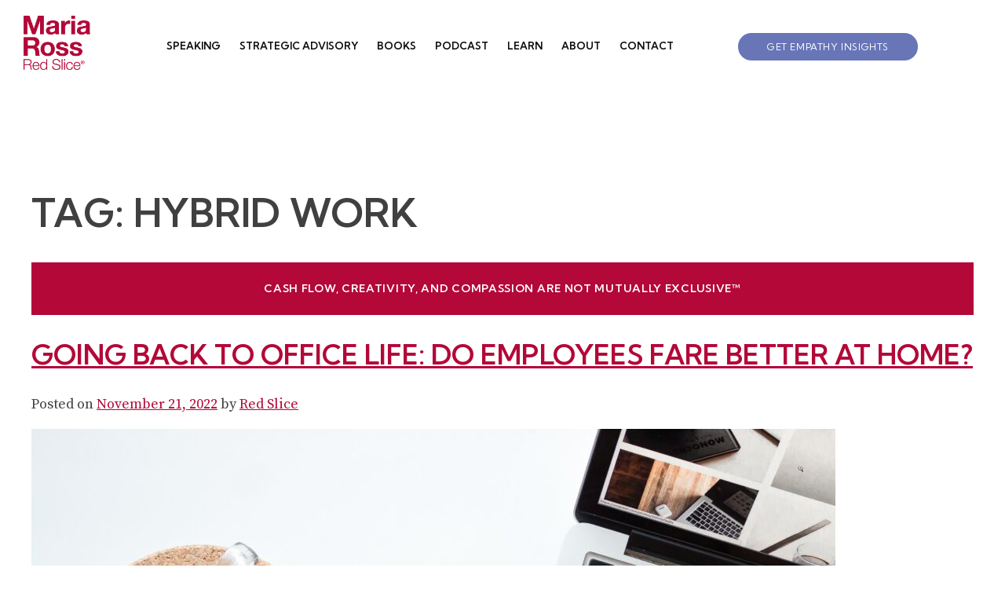

--- FILE ---
content_type: text/html; charset=UTF-8
request_url: https://mariaross.com/tag/hybrid-work/
body_size: 34446
content:
<!doctype html>
<html lang="en-US" xmlns:fb="https://www.facebook.com/2008/fbml" xmlns:addthis="https://www.addthis.com/help/api-spec" >
<head>
	<meta charset="UTF-8">
<script>
var gform;gform||(document.addEventListener("gform_main_scripts_loaded",function(){gform.scriptsLoaded=!0}),document.addEventListener("gform/theme/scripts_loaded",function(){gform.themeScriptsLoaded=!0}),window.addEventListener("DOMContentLoaded",function(){gform.domLoaded=!0}),gform={domLoaded:!1,scriptsLoaded:!1,themeScriptsLoaded:!1,isFormEditor:()=>"function"==typeof InitializeEditor,callIfLoaded:function(o){return!(!gform.domLoaded||!gform.scriptsLoaded||!gform.themeScriptsLoaded&&!gform.isFormEditor()||(gform.isFormEditor()&&console.warn("The use of gform.initializeOnLoaded() is deprecated in the form editor context and will be removed in Gravity Forms 3.1."),o(),0))},initializeOnLoaded:function(o){gform.callIfLoaded(o)||(document.addEventListener("gform_main_scripts_loaded",()=>{gform.scriptsLoaded=!0,gform.callIfLoaded(o)}),document.addEventListener("gform/theme/scripts_loaded",()=>{gform.themeScriptsLoaded=!0,gform.callIfLoaded(o)}),window.addEventListener("DOMContentLoaded",()=>{gform.domLoaded=!0,gform.callIfLoaded(o)}))},hooks:{action:{},filter:{}},addAction:function(o,r,e,t){gform.addHook("action",o,r,e,t)},addFilter:function(o,r,e,t){gform.addHook("filter",o,r,e,t)},doAction:function(o){gform.doHook("action",o,arguments)},applyFilters:function(o){return gform.doHook("filter",o,arguments)},removeAction:function(o,r){gform.removeHook("action",o,r)},removeFilter:function(o,r,e){gform.removeHook("filter",o,r,e)},addHook:function(o,r,e,t,n){null==gform.hooks[o][r]&&(gform.hooks[o][r]=[]);var d=gform.hooks[o][r];null==n&&(n=r+"_"+d.length),gform.hooks[o][r].push({tag:n,callable:e,priority:t=null==t?10:t})},doHook:function(r,o,e){var t;if(e=Array.prototype.slice.call(e,1),null!=gform.hooks[r][o]&&((o=gform.hooks[r][o]).sort(function(o,r){return o.priority-r.priority}),o.forEach(function(o){"function"!=typeof(t=o.callable)&&(t=window[t]),"action"==r?t.apply(null,e):e[0]=t.apply(null,e)})),"filter"==r)return e[0]},removeHook:function(o,r,t,n){var e;null!=gform.hooks[o][r]&&(e=(e=gform.hooks[o][r]).filter(function(o,r,e){return!!(null!=n&&n!=o.tag||null!=t&&t!=o.priority)}),gform.hooks[o][r]=e)}});
</script>

	<meta name="viewport" content="width=device-width, initial-scale=1">
	<link rel="profile" href="https://gmpg.org/xfn/11">
	<link rel="preconnect" href="https://fonts.googleapis.com">
	<link rel="preconnect" href="https://fonts.gstatic.com" crossorigin>
	<link href="https://fonts.googleapis.com/css2?family=Kumbh+Sans:wght@400;600&family=Source+Serif+Pro:ital,wght@0,400;0,600;1,400;1,600&display=swap" rel="stylesheet">

	<style type="text/css">body #gform_wrapper_4 {border-width: 0; border-style: solid;padding-left:20px;padding-right:20px;padding-top:20px;padding-bottom:0px;margin-left:20px;margin-right:20px;margin-top:20px;margin-bottom:0px;}body #gform_wrapper_4 .gform_heading .gform_title {font-weight: normal; font-weight: bold; text-align:center;color:#6b1f41;padding-top:20px;padding-bottom:20px;margin-top:20px;margin-bottom:20px;}body #gform_wrapper_4 .gform_heading .gform_description {padding-left:20px;padding-right:20px;padding-bottom:20px;margin-bottom:20px;display:block;}body #gform_wrapper_4 .gform_footer .gform_button,body #gform_wrapper_4 .gform_page_footer .gform_button,body #gform_wrapper_4 .gform_page_footer .gform_previous_button,body #gform_wrapper_4 .gform_page_footer .gform_next_button,body #gform_wrapper_4 .gfield#field_submit .gform-button{border-style: solid;font-weight: normal; font-weight: bold; color:#ffffff;font-size:24px;border-width: 0px;}body #gform_wrapper_4 .gform_footer .gform_button:hover,body #gform_wrapper_4 .gform_page_footer .gform_button:hover,body #gform_wrapper_4 .gform_page_footer .gform_previous_button:hover,body #gform_wrapper_4 .gform_page_footer .gform_next_button:hover,body #gform_wrapper_4 .gfield#field_submit .gform-button:hover {border-style: solid;border-style: solid;}body #gform_wrapper_4 .gform_footer button.mdc-button:hover {}/* Styling for Tablets */@media only screen and ( max-width: 800px ) and ( min-width:481px ) {}/* Styling for phones */@media only screen and ( max-width: 480px ) {}/*Option to add custom CSS */</style><meta name='robots' content='noindex, follow' />

	<!-- This site is optimized with the Yoast SEO plugin v26.8 - https://yoast.com/product/yoast-seo-wordpress/ -->
	<title>hybrid work Archives - Red Slice | Speaker, Author, Leadership Trainer</title>
	<meta property="og:locale" content="en_US" />
	<meta property="og:type" content="article" />
	<meta property="og:title" content="hybrid work Archives - Red Slice | Speaker, Author, Leadership Trainer" />
	<meta property="og:url" content="https://mariaross.com/tag/hybrid-work/" />
	<meta property="og:site_name" content="Red Slice | Speaker, Author, Leadership Trainer" />
	<meta property="og:image" content="https://mariaross.com/wp-content/uploads/2023/11/maria-105_teal.png" />
	<meta property="og:image:width" content="1024" />
	<meta property="og:image:height" content="683" />
	<meta property="og:image:type" content="image/png" />
	<script type="application/ld+json" class="yoast-schema-graph">{"@context":"https://schema.org","@graph":[{"@type":"CollectionPage","@id":"https://mariaross.com/tag/hybrid-work/","url":"https://mariaross.com/tag/hybrid-work/","name":"hybrid work Archives - Red Slice | Speaker, Author, Leadership Trainer","isPartOf":{"@id":"https://red-slice.com/#website"},"breadcrumb":{"@id":"https://mariaross.com/tag/hybrid-work/#breadcrumb"},"inLanguage":"en-US"},{"@type":"BreadcrumbList","@id":"https://mariaross.com/tag/hybrid-work/#breadcrumb","itemListElement":[{"@type":"ListItem","position":1,"name":"Red Slice","item":"https://red-slice.com/"},{"@type":"ListItem","position":2,"name":"hybrid work"}]},{"@type":"WebSite","@id":"https://red-slice.com/#website","url":"https://red-slice.com/","name":"Red Slice | Speaker, Author, Leadership Trainer","description":"Empathetic Leaders and Brands Win","publisher":{"@id":"https://red-slice.com/#organization"},"potentialAction":[{"@type":"SearchAction","target":{"@type":"EntryPoint","urlTemplate":"https://red-slice.com/?s={search_term_string}"},"query-input":{"@type":"PropertyValueSpecification","valueRequired":true,"valueName":"search_term_string"}}],"inLanguage":"en-US"},{"@type":"Organization","@id":"https://red-slice.com/#organization","name":"Red Slice, LLC","url":"https://red-slice.com/","logo":{"@type":"ImageObject","inLanguage":"en-US","@id":"https://red-slice.com/#/schema/logo/image/","url":"https://www.red-slice.com/wp-content/uploads/2023/02/MRRS-squarelogo-red.png","contentUrl":"https://www.red-slice.com/wp-content/uploads/2023/02/MRRS-squarelogo-red.png","width":894,"height":894,"caption":"Red Slice, LLC"},"image":{"@id":"https://red-slice.com/#/schema/logo/image/"},"sameAs":["https://www.facebook.com/redslice","https://x.com/redslice","https://www.instagram.com/redslicemaria/","https://www.linkedin.com/company/red-slice-llc/","https://www.youtube.com/user/mariajross"]}]}</script>
	<!-- / Yoast SEO plugin. -->


<link rel='dns-prefetch' href='//mariaross.com' />
<link rel='dns-prefetch' href='//www.google.com' />
<link rel='dns-prefetch' href='//js.stripe.com' />
<link rel="alternate" type="application/rss+xml" title="Red Slice | Speaker, Author, Leadership Trainer &raquo; Feed" href="https://mariaross.com/feed/" />
<link rel="alternate" type="application/rss+xml" title="Red Slice | Speaker, Author, Leadership Trainer &raquo; Comments Feed" href="https://mariaross.com/comments/feed/" />
<link rel="alternate" type="application/rss+xml" title="Red Slice | Speaker, Author, Leadership Trainer &raquo; hybrid work Tag Feed" href="https://mariaross.com/tag/hybrid-work/feed/" />
<style id='wp-img-auto-sizes-contain-inline-css'>
img:is([sizes=auto i],[sizes^="auto," i]){contain-intrinsic-size:3000px 1500px}
/*# sourceURL=wp-img-auto-sizes-contain-inline-css */
</style>
<style id='wp-block-library-inline-css'>
:root{--wp-block-synced-color:#7a00df;--wp-block-synced-color--rgb:122,0,223;--wp-bound-block-color:var(--wp-block-synced-color);--wp-editor-canvas-background:#ddd;--wp-admin-theme-color:#007cba;--wp-admin-theme-color--rgb:0,124,186;--wp-admin-theme-color-darker-10:#006ba1;--wp-admin-theme-color-darker-10--rgb:0,107,160.5;--wp-admin-theme-color-darker-20:#005a87;--wp-admin-theme-color-darker-20--rgb:0,90,135;--wp-admin-border-width-focus:2px}@media (min-resolution:192dpi){:root{--wp-admin-border-width-focus:1.5px}}.wp-element-button{cursor:pointer}:root .has-very-light-gray-background-color{background-color:#eee}:root .has-very-dark-gray-background-color{background-color:#313131}:root .has-very-light-gray-color{color:#eee}:root .has-very-dark-gray-color{color:#313131}:root .has-vivid-green-cyan-to-vivid-cyan-blue-gradient-background{background:linear-gradient(135deg,#00d084,#0693e3)}:root .has-purple-crush-gradient-background{background:linear-gradient(135deg,#34e2e4,#4721fb 50%,#ab1dfe)}:root .has-hazy-dawn-gradient-background{background:linear-gradient(135deg,#faaca8,#dad0ec)}:root .has-subdued-olive-gradient-background{background:linear-gradient(135deg,#fafae1,#67a671)}:root .has-atomic-cream-gradient-background{background:linear-gradient(135deg,#fdd79a,#004a59)}:root .has-nightshade-gradient-background{background:linear-gradient(135deg,#330968,#31cdcf)}:root .has-midnight-gradient-background{background:linear-gradient(135deg,#020381,#2874fc)}:root{--wp--preset--font-size--normal:16px;--wp--preset--font-size--huge:42px}.has-regular-font-size{font-size:1em}.has-larger-font-size{font-size:2.625em}.has-normal-font-size{font-size:var(--wp--preset--font-size--normal)}.has-huge-font-size{font-size:var(--wp--preset--font-size--huge)}.has-text-align-center{text-align:center}.has-text-align-left{text-align:left}.has-text-align-right{text-align:right}.has-fit-text{white-space:nowrap!important}#end-resizable-editor-section{display:none}.aligncenter{clear:both}.items-justified-left{justify-content:flex-start}.items-justified-center{justify-content:center}.items-justified-right{justify-content:flex-end}.items-justified-space-between{justify-content:space-between}.screen-reader-text{border:0;clip-path:inset(50%);height:1px;margin:-1px;overflow:hidden;padding:0;position:absolute;width:1px;word-wrap:normal!important}.screen-reader-text:focus{background-color:#ddd;clip-path:none;color:#444;display:block;font-size:1em;height:auto;left:5px;line-height:normal;padding:15px 23px 14px;text-decoration:none;top:5px;width:auto;z-index:100000}html :where(.has-border-color){border-style:solid}html :where([style*=border-top-color]){border-top-style:solid}html :where([style*=border-right-color]){border-right-style:solid}html :where([style*=border-bottom-color]){border-bottom-style:solid}html :where([style*=border-left-color]){border-left-style:solid}html :where([style*=border-width]){border-style:solid}html :where([style*=border-top-width]){border-top-style:solid}html :where([style*=border-right-width]){border-right-style:solid}html :where([style*=border-bottom-width]){border-bottom-style:solid}html :where([style*=border-left-width]){border-left-style:solid}html :where(img[class*=wp-image-]){height:auto;max-width:100%}:where(figure){margin:0 0 1em}html :where(.is-position-sticky){--wp-admin--admin-bar--position-offset:var(--wp-admin--admin-bar--height,0px)}@media screen and (max-width:600px){html :where(.is-position-sticky){--wp-admin--admin-bar--position-offset:0px}}
/*# sourceURL=/wp-includes/css/dist/block-library/common.min.css */
</style>
<style id='classic-theme-styles-inline-css'>
/*! This file is auto-generated */
.wp-block-button__link{color:#fff;background-color:#32373c;border-radius:9999px;box-shadow:none;text-decoration:none;padding:calc(.667em + 2px) calc(1.333em + 2px);font-size:1.125em}.wp-block-file__button{background:#32373c;color:#fff;text-decoration:none}
/*# sourceURL=/wp-includes/css/classic-themes.min.css */
</style>
<link rel='stylesheet' id='wp-components-css' href='https://mariaross.com/wp-includes/css/dist/components/style.min.css?ver=6.9' media='all' />
<link rel='stylesheet' id='wp-preferences-css' href='https://mariaross.com/wp-includes/css/dist/preferences/style.min.css?ver=6.9' media='all' />
<link rel='stylesheet' id='wp-block-editor-css' href='https://mariaross.com/wp-includes/css/dist/block-editor/style.min.css?ver=6.9' media='all' />
<link rel='stylesheet' id='popup-maker-block-library-style-css' href='https://mariaross.com/wp-content/plugins/popup-maker/dist/packages/block-library-style.css?ver=dbea705cfafe089d65f1' media='all' />
<link rel='stylesheet' id='ub-extension-style-css-css' href='https://mariaross.com/wp-content/plugins/ultimate-blocks/src/extensions/style.css?ver=6.9' media='all' />
<link rel='stylesheet' id='bcct_style-css' href='https://mariaross.com/wp-content/plugins/better-click-to-tweet/assets/css/styles.css?ver=3.0' media='all' />
<link rel='stylesheet' id='htslider-widgets-css' href='https://mariaross.com/wp-content/plugins/ht-slider-for-elementor/assets/css/ht-slider-widgets.css?ver=1.7.6' media='all' />
<link rel='stylesheet' id='social-widget-css' href='https://mariaross.com/wp-content/plugins/social-media-widget/social_widget.css?ver=6.9' media='all' />
<link rel='stylesheet' id='stripe-handler-ng-style-css' href='https://mariaross.com/wp-content/plugins/stripe-payments/public/assets/css/public.css?ver=2.0.96' media='all' />
<link rel='stylesheet' id='business-empathy-style-css' href='https://mariaross.com/wp-content/themes/business-empathy/style.css?ver=1.0.0' media='all' />
<link rel='stylesheet' id='business-empathy-icons-css' href='https://mariaross.com/wp-content/themes/business-empathy/inc/all.min.css?ver=6.9' media='all' />
<link rel='stylesheet' id='business-empathy-mfp-css' href='https://mariaross.com/wp-content/themes/business-empathy/inc/magnific-popup.css?ver=6.9' media='all' />
<style id='wp-block-paragraph-inline-css'>
.is-small-text{font-size:.875em}.is-regular-text{font-size:1em}.is-large-text{font-size:2.25em}.is-larger-text{font-size:3em}.has-drop-cap:not(:focus):first-letter{float:left;font-size:8.4em;font-style:normal;font-weight:100;line-height:.68;margin:.05em .1em 0 0;text-transform:uppercase}body.rtl .has-drop-cap:not(:focus):first-letter{float:none;margin-left:.1em}p.has-drop-cap.has-background{overflow:hidden}:root :where(p.has-background){padding:1.25em 2.375em}:where(p.has-text-color:not(.has-link-color)) a{color:inherit}p.has-text-align-left[style*="writing-mode:vertical-lr"],p.has-text-align-right[style*="writing-mode:vertical-rl"]{rotate:180deg}
/*# sourceURL=https://mariaross.com/wp-includes/blocks/paragraph/style.min.css */
</style>
<style id='wp-block-heading-inline-css'>
h1:where(.wp-block-heading).has-background,h2:where(.wp-block-heading).has-background,h3:where(.wp-block-heading).has-background,h4:where(.wp-block-heading).has-background,h5:where(.wp-block-heading).has-background,h6:where(.wp-block-heading).has-background{padding:1.25em 2.375em}h1.has-text-align-left[style*=writing-mode]:where([style*=vertical-lr]),h1.has-text-align-right[style*=writing-mode]:where([style*=vertical-rl]),h2.has-text-align-left[style*=writing-mode]:where([style*=vertical-lr]),h2.has-text-align-right[style*=writing-mode]:where([style*=vertical-rl]),h3.has-text-align-left[style*=writing-mode]:where([style*=vertical-lr]),h3.has-text-align-right[style*=writing-mode]:where([style*=vertical-rl]),h4.has-text-align-left[style*=writing-mode]:where([style*=vertical-lr]),h4.has-text-align-right[style*=writing-mode]:where([style*=vertical-rl]),h5.has-text-align-left[style*=writing-mode]:where([style*=vertical-lr]),h5.has-text-align-right[style*=writing-mode]:where([style*=vertical-rl]),h6.has-text-align-left[style*=writing-mode]:where([style*=vertical-lr]),h6.has-text-align-right[style*=writing-mode]:where([style*=vertical-rl]){rotate:180deg}
/*# sourceURL=https://mariaross.com/wp-includes/blocks/heading/style.min.css */
</style>
<link rel='stylesheet' id='popup-maker-site-css' href='//mariaross.com/wp-content/uploads/pum/pum-site-styles.css?generated=1764631685&#038;ver=1.21.5' media='all' />
<link rel='stylesheet' id='gform_basic-css' href='https://mariaross.com/wp-content/plugins/gravityforms/assets/css/dist/basic.min.css?ver=2.9.26' media='all' />
<link rel='stylesheet' id='gform_theme_components-css' href='https://mariaross.com/wp-content/plugins/gravityforms/assets/css/dist/theme-components.min.css?ver=2.9.26' media='all' />
<link rel='stylesheet' id='gform_theme-css' href='https://mariaross.com/wp-content/plugins/gravityforms/assets/css/dist/theme.min.css?ver=2.9.26' media='all' />
<link rel='stylesheet' id='gravityformsstripe_gravity_theme-css' href='https://mariaross.com/wp-content/plugins/gravityformsstripe/assets/css/dist/theme.min.css?ver=6.9' media='all' />
<link rel='stylesheet' id='addthis_all_pages-css' href='https://mariaross.com/wp-content/plugins/addthis/frontend/build/addthis_wordpress_public.min.css?ver=6.9' media='all' />
<script src="https://mariaross.com/wp-includes/js/jquery/jquery.min.js?ver=3.7.1" id="jquery-core-js"></script>
<script defer='defer' src="https://mariaross.com/wp-content/plugins/gravityforms/js/jquery.json.min.js?ver=2.9.26" id="gform_json-js"></script>
<script id="gform_gravityforms-js-extra">
var gf_global = {"gf_currency_config":{"name":"U.S. Dollar","symbol_left":"$","symbol_right":"","symbol_padding":"","thousand_separator":",","decimal_separator":".","decimals":2,"code":"USD"},"base_url":"https://mariaross.com/wp-content/plugins/gravityforms","number_formats":[],"spinnerUrl":"https://mariaross.com/wp-content/plugins/gravityforms/images/spinner.svg","version_hash":"46eeb18cc9ac44a1a0e0c463fde9785f","strings":{"newRowAdded":"New row added.","rowRemoved":"Row removed","formSaved":"The form has been saved.  The content contains the link to return and complete the form."}};
var gf_global = {"gf_currency_config":{"name":"U.S. Dollar","symbol_left":"$","symbol_right":"","symbol_padding":"","thousand_separator":",","decimal_separator":".","decimals":2,"code":"USD"},"base_url":"https://mariaross.com/wp-content/plugins/gravityforms","number_formats":[],"spinnerUrl":"https://mariaross.com/wp-content/plugins/gravityforms/images/spinner.svg","version_hash":"46eeb18cc9ac44a1a0e0c463fde9785f","strings":{"newRowAdded":"New row added.","rowRemoved":"Row removed","formSaved":"The form has been saved.  The content contains the link to return and complete the form."}};
var gf_global = {"gf_currency_config":{"name":"U.S. Dollar","symbol_left":"$","symbol_right":"","symbol_padding":"","thousand_separator":",","decimal_separator":".","decimals":2,"code":"USD"},"base_url":"https://mariaross.com/wp-content/plugins/gravityforms","number_formats":[],"spinnerUrl":"https://mariaross.com/wp-content/plugins/gravityforms/images/spinner.svg","version_hash":"46eeb18cc9ac44a1a0e0c463fde9785f","strings":{"newRowAdded":"New row added.","rowRemoved":"Row removed","formSaved":"The form has been saved.  The content contains the link to return and complete the form."}};
var gf_global = {"gf_currency_config":{"name":"U.S. Dollar","symbol_left":"$","symbol_right":"","symbol_padding":"","thousand_separator":",","decimal_separator":".","decimals":2,"code":"USD"},"base_url":"https://mariaross.com/wp-content/plugins/gravityforms","number_formats":[],"spinnerUrl":"https://mariaross.com/wp-content/plugins/gravityforms/images/spinner.svg","version_hash":"46eeb18cc9ac44a1a0e0c463fde9785f","strings":{"newRowAdded":"New row added.","rowRemoved":"Row removed","formSaved":"The form has been saved.  The content contains the link to return and complete the form."}};
var gf_global = {"gf_currency_config":{"name":"U.S. Dollar","symbol_left":"$","symbol_right":"","symbol_padding":"","thousand_separator":",","decimal_separator":".","decimals":2,"code":"USD"},"base_url":"https://mariaross.com/wp-content/plugins/gravityforms","number_formats":[],"spinnerUrl":"https://mariaross.com/wp-content/plugins/gravityforms/images/spinner.svg","version_hash":"46eeb18cc9ac44a1a0e0c463fde9785f","strings":{"newRowAdded":"New row added.","rowRemoved":"Row removed","formSaved":"The form has been saved.  The content contains the link to return and complete the form."}};
var gform_i18n = {"datepicker":{"days":{"monday":"Mo","tuesday":"Tu","wednesday":"We","thursday":"Th","friday":"Fr","saturday":"Sa","sunday":"Su"},"months":{"january":"January","february":"February","march":"March","april":"April","may":"May","june":"June","july":"July","august":"August","september":"September","october":"October","november":"November","december":"December"},"firstDay":1,"iconText":"Select date"}};
var gf_legacy_multi = {"14":"","11":"","4":""};
var gform_gravityforms = {"strings":{"invalid_file_extension":"This type of file is not allowed. Must be one of the following:","delete_file":"Delete this file","in_progress":"in progress","file_exceeds_limit":"File exceeds size limit","illegal_extension":"This type of file is not allowed.","max_reached":"Maximum number of files reached","unknown_error":"There was a problem while saving the file on the server","currently_uploading":"Please wait for the uploading to complete","cancel":"Cancel","cancel_upload":"Cancel this upload","cancelled":"Cancelled","error":"Error","message":"Message"},"vars":{"images_url":"https://mariaross.com/wp-content/plugins/gravityforms/images"}};
//# sourceURL=gform_gravityforms-js-extra
</script>
<script defer='defer' src="https://mariaross.com/wp-content/plugins/gravityforms/js/gravityforms.min.js?ver=2.9.26" id="gform_gravityforms-js"></script>
<script defer='defer' src="https://mariaross.com/wp-content/plugins/gravityforms/assets/js/dist/utils.min.js?ver=48a3755090e76a154853db28fc254681" id="gform_gravityforms_utils-js"></script>
<script defer='defer' src="https://www.google.com/recaptcha/api.js?hl=en&amp;ver=6.9#038;render=explicit" id="gform_recaptcha-js"></script>
<script defer='defer' src="https://mariaross.com/wp-content/plugins/gravityforms/js/conditional_logic.min.js?ver=2.9.26" id="gform_conditional_logic-js"></script>
<script defer='defer' src="https://mariaross.com/wp-content/plugins/gravityforms/includes/addon/js/gaddon_frontend.min.js?ver=2.9.26" id="gaddon_frontend-js"></script>
<script src="https://js.stripe.com/v3/?ver=6.0.2" id="stripe_v3-js"></script>
<link rel="https://api.w.org/" href="https://mariaross.com/wp-json/" /><link rel="alternate" title="JSON" type="application/json" href="https://mariaross.com/wp-json/wp/v2/tags/234" /><link rel="EditURI" type="application/rsd+xml" title="RSD" href="https://mariaross.com/xmlrpc.php?rsd" />
		<script type="text/javascript" async defer data-pin-color="red"  data-pin-height="28"  data-pin-hover="true"
			src="https://mariaross.com/wp-content/plugins/pinterest-pin-it-button-on-image-hover-and-post/js/pinit.js"></script>
					<!-- Google Tag Manager -->
			<script>(function (w, d, s, l, i) {
					w[l] = w[l] || [];
					w[l].push({
						'gtm.start':
							new Date().getTime(), event: 'gtm.js'
					});
					var f = d.getElementsByTagName(s)[0],
						j = d.createElement(s), dl = l != 'dataLayer' ? '&l=' + l : '';
					j.async = true;
					j.src =
						'https://www.googletagmanager.com/gtm.js?id=' + i + dl;
					f.parentNode.insertBefore(j, f);
				})(window, document, 'script', 'dataLayer', 'GTM-NPMBNQP');</script>
			<!-- End Google Tag Manager -->
			<meta name="generator" content="Elementor 3.34.3; features: additional_custom_breakpoints; settings: css_print_method-external, google_font-enabled, font_display-auto">
			<style>
				.e-con.e-parent:nth-of-type(n+4):not(.e-lazyloaded):not(.e-no-lazyload),
				.e-con.e-parent:nth-of-type(n+4):not(.e-lazyloaded):not(.e-no-lazyload) * {
					background-image: none !important;
				}
				@media screen and (max-height: 1024px) {
					.e-con.e-parent:nth-of-type(n+3):not(.e-lazyloaded):not(.e-no-lazyload),
					.e-con.e-parent:nth-of-type(n+3):not(.e-lazyloaded):not(.e-no-lazyload) * {
						background-image: none !important;
					}
				}
				@media screen and (max-height: 640px) {
					.e-con.e-parent:nth-of-type(n+2):not(.e-lazyloaded):not(.e-no-lazyload),
					.e-con.e-parent:nth-of-type(n+2):not(.e-lazyloaded):not(.e-no-lazyload) * {
						background-image: none !important;
					}
				}
			</style>
					<style type="text/css">
					.site-title,
			.site-description {
				position: absolute;
				clip: rect(1px, 1px, 1px, 1px);
				}
					</style>
		<style id="uagb-style-conditional-extension">@media (min-width: 1025px){body .uag-hide-desktop.uagb-google-map__wrap,body .uag-hide-desktop{display:none !important}}@media (min-width: 768px) and (max-width: 1024px){body .uag-hide-tab.uagb-google-map__wrap,body .uag-hide-tab{display:none !important}}@media (max-width: 767px){body .uag-hide-mob.uagb-google-map__wrap,body .uag-hide-mob{display:none !important}}</style><link rel="icon" href="https://mariaross.com/wp-content/uploads/2023/02/cropped-MRRS-squarelogo-red-32x32.png" sizes="32x32" />
<link rel="icon" href="https://mariaross.com/wp-content/uploads/2023/02/cropped-MRRS-squarelogo-red-192x192.png" sizes="192x192" />
<link rel="apple-touch-icon" href="https://mariaross.com/wp-content/uploads/2023/02/cropped-MRRS-squarelogo-red-180x180.png" />
<meta name="msapplication-TileImage" content="https://mariaross.com/wp-content/uploads/2023/02/cropped-MRRS-squarelogo-red-270x270.png" />
<!-- Google Tag Manager -->
<script>(function(w,d,s,l,i){w[l]=w[l]||[];w[l].push({'gtm.start':
new Date().getTime(),event:'gtm.js'});var f=d.getElementsByTagName(s)[0],
j=d.createElement(s),dl=l!='dataLayer'?'&l='+l:'';j.async=true;j.src=
'https://www.googletagmanager.com/gtm.js?id='+i+dl;f.parentNode.insertBefore(j,f);
})(window,document,'script','dataLayer','GTM-NPMBNQP');</script>
<!-- End Google Tag Manager --><!-- Google Tag Manager (noscript) -->
<noscript><iframe src="https://www.googletagmanager.com/ns.html?id=GTM-NPMBNQP"
height="0" width="0" style="display:none;visibility:hidden"></iframe></noscript>
<!-- End Google Tag Manager (noscript) --><meta name="facebook-domain-verification" content="mqs4hk6f8ffecr4qjbb9pnwug5hrgr" /><!-- Meta Pixel Code -->
<script>
!function(f,b,e,v,n,t,s)
{if(f.fbq)return;n=f.fbq=function(){n.callMethod?
n.callMethod.apply(n,arguments):n.queue.push(arguments)};
if(!f._fbq)f._fbq=n;n.push=n;n.loaded=!0;n.version='2.0';
n.queue=[];t=b.createElement(e);t.async=!0;
t.src=v;s=b.getElementsByTagName(e)[0];
s.parentNode.insertBefore(t,s)}(window, document,'script',
'https://connect.facebook.net/en_US/fbevents.js');
fbq('init', '1694578497301714');
fbq('track', 'PageView');
</script>
<noscript><img height="1" width="1" style="display:none"
src="https://www.facebook.com/tr?id=1694578497301714&ev=PageView&noscript=1"
/></noscript>
<!-- End Meta Pixel Code -->		<style id="wp-custom-css">
			.page-template-page-noheader #masthead {
	display: none !important;
}
body .alignfull.wide-section .wp-block-group__inner-container {
	max-width: 1600px;	
	padding-left: 20px;
	padding-right: 20px;
}

.book-logo-gallery {
	align-items: center;
	justify-content: space-between;
}
.book-logo-gallery figure {
	margin-bottom: 0 !important;
	max-width: 20%;
	width: auto !important;
}

body .book-logo-gallery.wp-block-gallery.has-nested-images figure.wp-block-image img {
	margin: 0 auto;
	max-height: 37px !important;
}

.some-padding {
	padding: 20px 40px;
}

.has-purple-background-color a.wp-block-button__link.has-purple-color {
	color: #6B1F41;
}

figure.fixed-position .wp-image-17331 {
	bottom: 20px;
	max-width: 220px !important;
	position: absolute;
	right: 5%;
	z-index: 10;
}
.wp-image-17331.scrolled {
	bottom: 140px !important;
}

#testimonial-bricks {
	padding-left: 60px;
	padding-right: 60px;
}
#testimonial-bricks .wp-block-columns {
	gap: 0;
	margin-bottom: 1em;
}

@media screen and (min-width: 700px) {
	#testimonial-bricks .wp-block-columns:nth-of-type(3) {
		margin-left: 30px;
	}
	#testimonial-bricks .wp-block-columns:nth-of-type(4) {
		margin-left: 50px;
		margin-right: 50px;
	}
	#testimonial-bricks .wp-block-columns:nth-of-type(5) {
		margin-left: 70px;
	}
	#testimonial-bricks .wp-block-columns:nth-of-type(6) {
		margin-top: -20px;
	}
}

#testimonial-bricks .is-style-red-border {
	padding: 45px;
	transform: rotate(-2.5deg);
}
#testimonial-bricks .wp-block-column:nth-of-type(2) .is-style-red-border {
	margin-top: 30px;
	transform: rotate(3.5deg);
}
#testimonial-bricks .wp-block-columns:nth-of-type(3) .is-style-red-border {
	margin-top: -30px;
	transform: rotate(0deg);
}
#testimonial-bricks .wp-block-columns:nth-of-type(3) .wp-block-column:nth-of-type(2) .is-style-red-border {
	margin-left: -30px;
	margin-right: 30px;
	margin-top: -30px;
	transform: rotate(-1.5deg);
}
#testimonial-bricks .wp-block-column:nth-of-type(3) .is-style-red-border,
#testimonial-bricks .wp-block-columns:nth-of-type(6) .is-style-red-border {
	margin-top: -6px;
	transform: rotate(-1.5deg);
}
#testimonial-bricks .wp-block-columns:nth-of-type(3) .wp-block-column:nth-of-type(3) .is-style-red-border,
#testimonial-bricks .wp-block-column:nth-of-type(2) .wp-block-column:nth-of-type(2) .is-style-red-border {
	margin-top: 0;
	transform: rotate(2.5deg);
}
#testimonial-bricks .wp-block-columns:nth-of-type(4) .wp-block-column:nth-of-type(1) .is-style-red-border {
	margin-bottom: -20px;
	margin-top: 30px;
	transform: rotate(0deg);
}
#testimonial-bricks .wp-block-columns:nth-of-type(4) .wp-block-column:nth-of-type(2) .is-style-red-border {
	margin-top: -18px;
}		</style>
		<noscript><style>.perfmatters-lazy[data-src]{display:none !important;}</style></noscript><style>.perfmatters-lazy-youtube{position:relative;width:100%;max-width:100%;height:0;padding-bottom:56.23%;overflow:hidden}.perfmatters-lazy-youtube img{position:absolute;top:0;right:0;bottom:0;left:0;display:block;width:100%;max-width:100%;height:auto;margin:auto;border:none;cursor:pointer;transition:.5s all;-webkit-transition:.5s all;-moz-transition:.5s all}.perfmatters-lazy-youtube img:hover{-webkit-filter:brightness(75%)}.perfmatters-lazy-youtube .play{position:absolute;top:50%;left:50%;right:auto;width:68px;height:48px;margin-left:-34px;margin-top:-24px;background:url(https://mariaross.com/wp-content/plugins/perfmatters/img/youtube.svg) no-repeat;background-position:center;background-size:cover;pointer-events:none;filter:grayscale(1)}.perfmatters-lazy-youtube:hover .play{filter:grayscale(0)}.perfmatters-lazy-youtube iframe{position:absolute;top:0;left:0;width:100%;height:100%;z-index:99}</style></head>

<body class="archive tag tag-hybrid-work tag-234 wp-custom-logo wp-theme-business-empathy hfeed elementor-default elementor-kit-9918">
			<!-- Google Tag Manager (noscript) -->
			<noscript>
				<iframe src="https://www.googletagmanager.com/ns.html?id=GTM-NPMBNQP" height="0"
						width="0" style="display:none;visibility:hidden"></iframe>
			</noscript>
			<!-- End Google Tag Manager (noscript) -->
			<div id="page" class="site">
	<a class="skip-link screen-reader-text" href="#primary">Skip to content</a>

	<header id="masthead" class="site-header">
			
	
		<div class="inner">
		
			<div class="site-branding">
				<a href="https://mariaross.com/" class="custom-logo-link" rel="home"><img width="600" height="497" src="https://mariaross.com/wp-content/uploads/2023/02/MRRS-logo-red.png" class="custom-logo" alt="Red Slice | Speaker, Author, Leadership Trainer" decoding="async" srcset="https://mariaross.com/wp-content/uploads/2023/02/MRRS-logo-red.png 600w, https://mariaross.com/wp-content/uploads/2023/02/MRRS-logo-red-300x249.png 300w" sizes="(max-width: 600px) 100vw, 600px" /></a>					<p class="site-title"><a href="https://mariaross.com/" rel="home">Red Slice | Speaker, Author, Leadership Trainer</a></p>
										<p class="site-description">Empathetic Leaders and Brands Win</p>
								
								<a href="https://mariaross.com" class="mobile-logo"><img width="1773" height="174" src="data:image/svg+xml,%3Csvg%20xmlns=&#039;http://www.w3.org/2000/svg&#039;%20width=&#039;1773&#039;%20height=&#039;174&#039;%20viewBox=&#039;0%200%201773%20174&#039;%3E%3C/svg%3E" alt class="perfmatters-lazy" data-src="https://mariaross.com/wp-content/uploads/2023/02/MRRS-althoriz-logo-red-rgb.png" /><noscript><img width="1773" height="174" src="https://mariaross.com/wp-content/uploads/2023/02/MRRS-althoriz-logo-red-rgb.png" alt="" /></noscript></a>
								
			</div><!-- .site-branding -->
	
			<nav id="site-navigation" class="main-navigation">
				<button class="menu-toggle" aria-controls="primary-menu" aria-expanded="false"><i class="fa-regular fa-bars"></i></button>
				<div class="menu-main-menu-container"><ul id="primary-menu" class="menu"><li id="menu-item-12846" class="menu-item menu-item-type-post_type menu-item-object-page menu-item-12846"><a href="https://mariaross.com/keynote-speaker-maria-ross/">Speaking</a></li>
<li id="menu-item-12852" class="menu-item menu-item-type-post_type menu-item-object-page menu-item-12852"><a href="https://mariaross.com/strategic-advisory/">Strategic Advisory</a></li>
<li id="menu-item-12845" class="menu-item menu-item-type-post_type menu-item-object-page menu-item-12845"><a href="https://mariaross.com/books/">Books</a></li>
<li id="menu-item-14629" class="menu-item menu-item-type-post_type menu-item-object-page menu-item-14629"><a href="https://mariaross.com/podcast/">Podcast</a></li>
<li id="menu-item-12841" class="menu-item menu-item-type-custom menu-item-object-custom menu-item-has-children menu-item-12841"><a href="#">Learn</a>
<ul class="sub-menu">
	<li id="menu-item-12843" class="menu-item menu-item-type-post_type menu-item-object-page menu-item-12843"><a href="https://mariaross.com/courses/">Courses<span class="menu-item-description">Game-changing tools to lead your business, team, and/or brand with empathy</span></a></li>
	<li id="menu-item-12851" class="menu-item menu-item-type-post_type menu-item-object-page menu-item-12851"><a href="https://mariaross.com/free-guides/">Free Guides<span class="menu-item-description">Gain momentum with smart resources from Maria</span></a></li>
	<li id="menu-item-12844" class="menu-item menu-item-type-post_type menu-item-object-page menu-item-12844"><a href="https://mariaross.com/blog/">Blog<span class="menu-item-description">Maria’s weekly expert insight on empathy-led business, culture and brands</span></a></li>
</ul>
</li>
<li id="menu-item-12861" class="menu-item menu-item-type-post_type menu-item-object-page menu-item-12861"><a href="https://mariaross.com/about/">About</a></li>
<li id="menu-item-12842" class="menu-item menu-item-type-post_type menu-item-object-page menu-item-12842"><a href="https://mariaross.com/contact/">Contact</a></li>
</ul></div>			</nav><!-- #site-navigation -->
			
						<div class="header-button is-content-justification-right is-layout-flex wp-block-buttons">
				<div class="wp-block-button">
					<a class="wp-block-button__link wp-element-button" href="https://red-slice.com/newsletter/">Get Empathy Insights</a>
				</div>
			</div>		
					</div>
	</header><!-- #masthead -->

	<main id="primary" class="site-main">

				<div class="is-layout-constrained wp-block-group alignfull is-style-default has-white-background-color has-background">
			<div class="wp-block-group__inner-container">

			<header class="page-header">
				<h1 class="page-title">Tag: <span>hybrid work</span></h1>			</header><!-- .page-header -->

			
		<div class="wp-block-group alignfull little-padding has-white-color has-red-background-color has-text-color has-background">
			<div class="wp-block-group__inner-container is-layout-constrained wp-block-group-is-layout-constrained">
				<h6 style="margin: 1.1em auto; text-align: center;">Cash flow, creativity, and compassion are not mutually exclusive™</h6>
			</div>
		</div>

<article id="post-12724" class="post-12724 post type-post status-publish format-standard hentry category-strategy-2 tag-empathy tag-employee-engagement tag-future-of-work tag-hybrid-work tag-leadership tag-motivation tag-return-to-office tag-work-from-home tag-work-life-balance">
		
		<header class="entry-header">
			<h2 class="entry-title"><a href="https://mariaross.com/going-back-to-office-life-do-employees-fare-better-at-home/" rel="bookmark">Going Back to Office Life: Do Employees Fare Better at Home?</a></h2>				<div class="entry-meta">
					<span class="posted-on">Posted on <a href="https://mariaross.com/going-back-to-office-life-do-employees-fare-better-at-home/" rel="bookmark"><time class="entry-date published" datetime="2022-11-21T13:13:42-08:00">November 21, 2022</time><time class="updated" datetime="2022-11-21T13:13:43-08:00">November 21, 2022</time></a></span><span class="byline"> by <span class="author vcard"><a class="url fn n" href="https://mariaross.com/author/admin/">Red Slice</a></span></span>				</div><!-- .entry-meta -->
					</header><!-- .entry-header -->
	
			
		<div class="entry-content">
			<div class="at-above-post-arch-page addthis_tool" data-url="https://mariaross.com/going-back-to-office-life-do-employees-fare-better-at-home/"></div>
<figure class="wp-block-image size-large"><a href="https://red-slice.com/wp-content/uploads/2022/11/laptop-ben-kolde-470572-unsplash-scaled.jpg"><img decoding="async" width="1024" height="1024" src="data:image/svg+xml,%3Csvg%20xmlns=&#039;http://www.w3.org/2000/svg&#039;%20width=&#039;1024&#039;%20height=&#039;1024&#039;%20viewBox=&#039;0%200%201024%201024&#039;%3E%3C/svg%3E" alt class="wp-image-12726 perfmatters-lazy" data-src="https://red-slice.com/wp-content/uploads/2022/11/laptop-ben-kolde-470572-unsplash-1024x1024.jpg" data-srcset="https://mariaross.com/wp-content/uploads/2022/11/laptop-ben-kolde-470572-unsplash-1024x1024.jpg 1024w, https://mariaross.com/wp-content/uploads/2022/11/laptop-ben-kolde-470572-unsplash-300x300.jpg 300w, https://mariaross.com/wp-content/uploads/2022/11/laptop-ben-kolde-470572-unsplash-150x150.jpg 150w, https://mariaross.com/wp-content/uploads/2022/11/laptop-ben-kolde-470572-unsplash-768x768.jpg 768w, https://mariaross.com/wp-content/uploads/2022/11/laptop-ben-kolde-470572-unsplash-1536x1536.jpg 1536w, https://mariaross.com/wp-content/uploads/2022/11/laptop-ben-kolde-470572-unsplash-2048x2048.jpg 2048w" data-sizes="(max-width: 1024px) 100vw, 1024px" /><noscript><img loading="lazy" decoding="async" width="1024" height="1024" src="https://red-slice.com/wp-content/uploads/2022/11/laptop-ben-kolde-470572-unsplash-1024x1024.jpg" alt="" class="wp-image-12726" srcset="https://mariaross.com/wp-content/uploads/2022/11/laptop-ben-kolde-470572-unsplash-1024x1024.jpg 1024w, https://mariaross.com/wp-content/uploads/2022/11/laptop-ben-kolde-470572-unsplash-300x300.jpg 300w, https://mariaross.com/wp-content/uploads/2022/11/laptop-ben-kolde-470572-unsplash-150x150.jpg 150w, https://mariaross.com/wp-content/uploads/2022/11/laptop-ben-kolde-470572-unsplash-768x768.jpg 768w, https://mariaross.com/wp-content/uploads/2022/11/laptop-ben-kolde-470572-unsplash-1536x1536.jpg 1536w, https://mariaross.com/wp-content/uploads/2022/11/laptop-ben-kolde-470572-unsplash-2048x2048.jpg 2048w" sizes="(max-width: 1024px) 100vw, 1024px" /></noscript></a><figcaption>PhotoCredit: Ben Kolde, unsplash.jpg</figcaption></figure>



<p><em>How do your employees work best? Well, it requires leadership empathy to understand your team best and help them thrive. Today&#8217;s guest post addresses the hot question right now of going hybrid or not is the recipe for future performance success. Guest Blogger Stephanie Hendricks is a full time freelance contributor to many leading small business growth publications. Including SmallBizTrends, SMBCEO, and Noobpreneur. In her free time, she enjoys traveling the American West in her sprinter van with her dogs.</em></p>



<p>When COVID first struck, most businesses wouldn’t allow their employees to work from home. For the most part, they simply didn’t want to relinquish control. There were also questions of efficiency.</p>



<p>Although remote work proved extremely lucrative, reducing office costs and other expenses, most companies couldn’t wait to bring people back. Unfortunately for them, some employees got used to the idea of working from home. Economic data indicates that this approach is the best option for both sides.</p>



<p>In this article, we’ll analyze whether or not working from home is actually worth it. Check it out!</p>



<h2 class="wp-block-heading">Tackling the fears</h2>



<p>So far, several studies have analyzed the impact of remote work. Given that most companies had to send their employees home, we have ample data to make some conclusions. Here are some general data: &nbsp;</p>



<ul class="wp-block-list"><li>51% of companies declared they&#8217;ll return their workforce to offices within the next year.</li><li>53% of workers have had at least one infection in the office since they all returned.</li><li>Approximately 20% of employees now have a hybrid schedule.</li></ul>



<p>One of the major concerns for employees is how they would adjust mentally to the newfound situation. Every third person said they were happy to return to the office. Interestingly enough, one-third of the workforce doesn&#8217;t want to come back. So, we&#8217;re split even in that regard.</p>



<p>Aside from the fear of COVID, there are other reasons why people don&#8217;t want to come back. For example, they&#8217;ve seen how productive remote working can be. During this period, employees experienced less stress and had more time for family and friends.</p>



<p>There are also less common reasons why some people don&#8217;t want to return.</p>



<p>“Employees that work in an esthetically unappealing environment are less willing to return,” according to the Collection, a premium <a href="https://thecollection527.com/private-offices/">office rental in Los Angeles</a>. According to their data, the quality of the workspace has an enormous impact on employees. After enjoying all this time at home, they don&#8217;t want to return to a gloomy environment. &nbsp;</p>



<h2 class="wp-block-heading">Impact on productivity</h2>



<p>The reason why most companies wouldn&#8217;t let their employees go home is that they feared losing productivity. And truth be told, some teams really struggled to meet their deadlines. This isn&#8217;t particularly surprising, given all the comforts and the lack of control.</p>



<p>But, there were also opposite cases. Some people worked even harder as they had much more free time on their hands. Among others, they felt free and didn’t experience the same level of stress as they would in the office.</p>



<p>Here is some data that would interest you:</p>



<ul class="wp-block-list"><li>According to a smaller <a href="https://www.ergotron.com/he-il/markets/office/work-vibrantly">Ergotron study</a>, 40% of people worked longer while at home. The National Bureau of Economic Research shows something similar. According to them, the average work day was prolonged by 48.5 minutes during peak COVID. Based on that calculation, a person that has a 40-hour work week would annually work extra 193 days.</li><li>Another positive improvement has to do with balancing a job with personal life. According to the same Ergotron study, 75% of people said they&#8217;re now more productive at work while having much more time for their family. A few other studies corroborated similar data.</li><li>As previously mentioned, remote work also had a major positive impact on stress or, better yet, lack thereof. Out of all the people working from home, 29% experienced moderate job-related stress. This is down from 33% in 2019 when employees were still in the offices. Remote work had a similar impact on extreme stress, and these numbers fell from 17% in 2019 to 15% just a year later.</li></ul>



<h2 class="wp-block-heading">Other important figures</h2>



<p>Based on everything we’ve shown you so far, it seems that remote work is fantastic for employees and companies alike. Here are some other interesting tidbits that favor working from home:</p>



<ul class="wp-block-list"><li>Employees were able to save 8.5 hours every week just because they didn&#8217;t have to commute. Annually, this would accumulate to 408 hours saved.</li><li>One of the reasons why remote work was so efficient for companies is because it allowed them to eliminate social interaction. For 70% of employees, social interaction is every bit as important as getting their work done.</li><li>Aside from having a positive impact on mental health, working from home was better for physical health. People who don’t visit the office exercise 30 minutes more during the work week.</li><li>Approximately 62% of employees have to <a href="https://www.red-slice.com/solopreneur-3-perks-3-downsides-can-easily-combat/">work alone</a> to reach maximum efficiency. That being said, being at home allows them to reach their maximum potential.</li></ul>
<!-- AddThis Advanced Settings above via filter on the_content --><!-- AddThis Advanced Settings below via filter on the_content --><!-- AddThis Advanced Settings generic via filter on the_content --><!-- AddThis Share Buttons above via filter on the_content --><!-- AddThis Share Buttons below via filter on the_content --><div class="at-below-post-arch-page addthis_tool" data-url="https://mariaross.com/going-back-to-office-life-do-employees-fare-better-at-home/"></div><!-- AddThis Share Buttons generic via filter on the_content -->		</div><!-- .entry-content -->
	
		<footer class="entry-footer">
			<span class="cat-links">Posted in <a href="https://mariaross.com/category/strategy-2/" rel="category tag">a slice of STRATEGY</a></span><span class="tags-links">Tagged <a href="https://mariaross.com/tag/empathy/" rel="tag">empathy</a>, <a href="https://mariaross.com/tag/employee-engagement/" rel="tag">employee engagement</a>, <a href="https://mariaross.com/tag/future-of-work/" rel="tag">future of work</a>, <a href="https://mariaross.com/tag/hybrid-work/" rel="tag">hybrid work</a>, <a href="https://mariaross.com/tag/leadership/" rel="tag">leadership</a>, <a href="https://mariaross.com/tag/motivation/" rel="tag">motivation</a>, <a href="https://mariaross.com/tag/return-to-office/" rel="tag">return to office</a>, <a href="https://mariaross.com/tag/work-from-home/" rel="tag">work from home</a>, <a href="https://mariaross.com/tag/work-life-balance/" rel="tag">work life balance</a></span><span class="comments-link"><a href="https://mariaross.com/going-back-to-office-life-do-employees-fare-better-at-home/#respond">Leave a Comment<span class="screen-reader-text"> on Going Back to Office Life: Do Employees Fare Better at Home?</span></a></span>		</footer><!-- .entry-footer -->
	
		
</article><!-- #post-12724 -->
			</div>
		</div>
	</main><!-- #main -->


	<footer id="colophon" class="site-footer has-purple-background-color has-white-color alignfull">
		<div class="wp-block-group__inner-container">
			
<aside id="tertiary" class="widget-area">
	<section id="block-2" class="widget widget_block">
<div class="wp-block-group"><div class="wp-block-group__inner-container is-layout-constrained wp-block-group-is-layout-constrained">
<figure class="wp-block-image size-full is-resized"><a href="https://red-slice.com/"><img decoding="async" src="data:image/svg+xml,%3Csvg%20xmlns=&#039;http://www.w3.org/2000/svg&#039;%20width=&#039;150&#039;%20height=&#039;124&#039;%20viewBox=&#039;0%200%20150%20124&#039;%3E%3C/svg%3E" alt class="wp-image-12871 perfmatters-lazy" width="150" height="124" data-src="https://red-slice.com/wp-content/uploads/2023/02/MRRS-logo-white.png" data-srcset="https://mariaross.com/wp-content/uploads/2023/02/MRRS-logo-white.png 600w, https://mariaross.com/wp-content/uploads/2023/02/MRRS-logo-white-300x249.png 300w" data-sizes="(max-width: 150px) 100vw, 150px" /><noscript><img loading="lazy" decoding="async" src="https://red-slice.com/wp-content/uploads/2023/02/MRRS-logo-white.png" alt="" class="wp-image-12871" width="150" height="124" srcset="https://mariaross.com/wp-content/uploads/2023/02/MRRS-logo-white.png 600w, https://mariaross.com/wp-content/uploads/2023/02/MRRS-logo-white-300x249.png 300w" sizes="(max-width: 150px) 100vw, 150px" /></noscript></a></figure>



<p>Empathy Advocate, Keynote Speaker, Author, Workshop Facilitator, Leadership Trainer, Strategic Advisor. I show progressive, people-centric organizations and leaders how to achieve radical success through empathy.</p>
</div></div>
</section><section id="block-3" class="widget widget_block">
<div class="wp-block-group"><div class="wp-block-group__inner-container is-layout-constrained wp-block-group-is-layout-constrained">
<h6 class="wp-block-heading">Services</h6>





<h6 class="wp-block-heading">Let's Connect</h6>


</div></div>
</section><section id="block-4" class="widget widget_block">
<div class="wp-block-group"><div class="wp-block-group__inner-container is-layout-constrained wp-block-group-is-layout-constrained">
<h6 class="wp-block-heading">Learn</h6>


</div></div>
</section><section id="block-5" class="widget widget_block">
<div class="wp-block-group"><div class="wp-block-group__inner-container is-layout-constrained wp-block-group-is-layout-constrained">
<h6 class="wp-block-heading">Search the Site</h6>


<form role="search" method="get" action="https://mariaross.com/" class="wp-block-search__button-inside wp-block-search__icon-button wp-block-search"    ><label class="wp-block-search__label screen-reader-text" for="wp-block-search__input-1" >Search</label><div class="wp-block-search__inside-wrapper" ><input class="wp-block-search__input" id="wp-block-search__input-1" placeholder="Search" value="" type="search" name="s" required /><button aria-label="Search" class="wp-block-search__button has-icon wp-element-button" type="submit" ><svg class="search-icon" viewBox="0 0 24 24" width="24" height="24">
					<path d="M13 5c-3.3 0-6 2.7-6 6 0 1.4.5 2.7 1.3 3.7l-3.8 3.8 1.1 1.1 3.8-3.8c1 .8 2.3 1.3 3.7 1.3 3.3 0 6-2.7 6-6S16.3 5 13 5zm0 10.5c-2.5 0-4.5-2-4.5-4.5s2-4.5 4.5-4.5 4.5 2 4.5 4.5-2 4.5-4.5 4.5z"></path>
				</svg></button></div></form></div></div>
</section></aside><!-- #tertiary -->
			
			<nav id="footer-navigation" class="social-navigation">
				<div class="menu-social-menu-container"><ul id="social-menu" class="menu"><li id="menu-item-12865" class="menu-item menu-item-type-custom menu-item-object-custom menu-item-12865"><a target="_blank" href="https://www.linkedin.com/in/mariajross/"><i class="fa-brands fa-linkedin-in"></i></a></li>
<li id="menu-item-12866" class="menu-item menu-item-type-custom menu-item-object-custom menu-item-12866"><a target="_blank" href="http://instagram.com/redslicemaria"><i class="fa-brands fa-instagram"></i></a></li>
<li id="menu-item-12867" class="menu-item menu-item-type-custom menu-item-object-custom menu-item-12867"><a target="_blank" href="http://www.facebook.com/redslice"><i class="fa-brands fa-facebook"></i></a></li>
<li id="menu-item-12868" class="menu-item menu-item-type-custom menu-item-object-custom menu-item-12868"><a target="_blank" href="https://twitter.com/redslice"><i class="fa-brands fa-x-twitter"></i></a></li>
<li id="menu-item-12869" class="menu-item menu-item-type-custom menu-item-object-custom menu-item-12869"><a target="_blank" href="https://www.youtube.com/user/mariajross"><i class="fa-brands fa-youtube"></i></a></li>
<li id="menu-item-12870" class="menu-item menu-item-type-custom menu-item-object-custom menu-item-12870"><a target="_blank" href="mailto:maria@red-slice.com"><i class="fa-regular fa-envelope"></i></a></li>
</ul></div>			</nav><!-- #footer-navigation -->		
			
			<div class="site-info">
				<p style="text-align: center">© Red Slice, LLC. All Rights Reserved. <a href="https://red-slice.com/policies/">Policies</a>. <a href="https://red-slice.com/privacy/">Privacy</a>.<br />
Copywriting by <a href="https://sallymcgraw.com/" target="_blank" rel="noopener">Sally McGraw</a> / Headshots and Studio Photography by <a href="https://beccahenryphotography.com/" target="_blank" rel="noopener">Becca Henry Photography</a> / Website Design by <a href="https://meforwe.co/design-home/" target="_blank" rel="noopener">Me for We Design</a> / Development by <a href="https://tinyblueorange.com" target="_blank" rel="noopener">tiny blue orange</a></p>
<p style="text-align: center">DISCLAIMER: SOME HYPERLINKS ON THIS BLOG AND WEBSITE MAY BE AFFILIATE LINKS AND COULD RESULT IN COMMISSIONS FOR RED SLICE. BUT I NEVER ENDORSE PEOPLE OR PRODUCTS THAT I DON&#8217;T TRUST SO PLEASE ENJOY!</p>
			</div><!-- .site-info -->
		</div>
	</footer><!-- #colophon -->
</div><!-- #page -->

<script type="speculationrules">
{"prefetch":[{"source":"document","where":{"and":[{"href_matches":"/*"},{"not":{"href_matches":["/wp-*.php","/wp-admin/*","/wp-content/uploads/*","/wp-content/*","/wp-content/plugins/*","/wp-content/themes/business-empathy/*","/*\\?(.+)"]}},{"not":{"selector_matches":"a[rel~=\"nofollow\"]"}},{"not":{"selector_matches":".no-prefetch, .no-prefetch a"}}]},"eagerness":"conservative"}]}
</script>
<div 
	id="pum-17656" 
	role="dialog" 
	aria-modal="false"
	class="pum pum-overlay pum-theme-10591 pum-theme-default-theme popmake-overlay click_open" 
	data-popmake="{&quot;id&quot;:17656,&quot;slug&quot;:&quot;the-empathy-dilemma-free-resources&quot;,&quot;theme_id&quot;:10591,&quot;cookies&quot;:[],&quot;triggers&quot;:[{&quot;type&quot;:&quot;click_open&quot;,&quot;settings&quot;:{&quot;extra_selectors&quot;:&quot;&quot;,&quot;cookie_name&quot;:null}}],&quot;mobile_disabled&quot;:null,&quot;tablet_disabled&quot;:null,&quot;meta&quot;:{&quot;display&quot;:{&quot;stackable&quot;:false,&quot;overlay_disabled&quot;:false,&quot;scrollable_content&quot;:false,&quot;disable_reposition&quot;:false,&quot;size&quot;:&quot;medium&quot;,&quot;responsive_min_width&quot;:&quot;0%&quot;,&quot;responsive_min_width_unit&quot;:false,&quot;responsive_max_width&quot;:&quot;100%&quot;,&quot;responsive_max_width_unit&quot;:false,&quot;custom_width&quot;:&quot;640px&quot;,&quot;custom_width_unit&quot;:false,&quot;custom_height&quot;:&quot;380px&quot;,&quot;custom_height_unit&quot;:false,&quot;custom_height_auto&quot;:false,&quot;location&quot;:&quot;center&quot;,&quot;position_from_trigger&quot;:false,&quot;position_top&quot;:&quot;100&quot;,&quot;position_left&quot;:&quot;0&quot;,&quot;position_bottom&quot;:&quot;0&quot;,&quot;position_right&quot;:&quot;0&quot;,&quot;position_fixed&quot;:false,&quot;animation_type&quot;:&quot;fade&quot;,&quot;animation_speed&quot;:&quot;350&quot;,&quot;animation_origin&quot;:&quot;center top&quot;,&quot;overlay_zindex&quot;:false,&quot;zindex&quot;:&quot;1999999999&quot;},&quot;close&quot;:{&quot;text&quot;:&quot;&quot;,&quot;button_delay&quot;:&quot;0&quot;,&quot;overlay_click&quot;:false,&quot;esc_press&quot;:false,&quot;f4_press&quot;:false},&quot;click_open&quot;:[]}}">

	<div id="popmake-17656" class="pum-container popmake theme-10591 pum-responsive pum-responsive-medium responsive size-medium">

				
				
		
				<div class="pum-content popmake-content" tabindex="0">
			
<p>&nbsp;</p>



<h2 class="wp-block-heading has-text-align-center"><em>The Empathy Dilemma&nbsp;</em>Free Resources</h2>



<p class="has-text-align-center">Get your hands on these hot little guides to help you balance the needs of the business with the needs of your people, without burning yourself out.</p>



                <div class='gf_browser_chrome gform_wrapper gravity-theme gform-theme--no-framework no-labels_wrapper narrow_wrapper' data-form-theme='gravity-theme' data-form-index='0' id='gform_wrapper_14' ><form method='post' enctype='multipart/form-data'  id='gform_14' class='no-labels narrow' action='/tag/hybrid-work/' data-formid='14' novalidate><div class='gf_invisible ginput_recaptchav3' data-sitekey='6LeDpawpAAAAALUiOcvEhADojTtIUE0XakZpglCv' data-tabindex='0'><input id="input_59df92329d286a5eea14c73eef94a162" class="gfield_recaptcha_response" type="hidden" name="input_59df92329d286a5eea14c73eef94a162" value=""/></div> 
 <input type='hidden' class='gforms-pum' value='{"closepopup":false,"closedelay":0,"openpopup":false,"openpopup_id":0}' />
                        <div class='gform-body gform_body'><div id='gform_fields_14' class='gform_fields top_label form_sublabel_below description_below validation_below'><div id="field_14_6" class="gfield gfield--type-honeypot gform_validation_container field_sublabel_below gfield--has-description field_description_below field_validation_below gfield_visibility_visible"  ><label class='gfield_label gform-field-label' for='input_14_6'>Email</label><div class='ginput_container'><input name='input_6' id='input_14_6' type='text' value='' autocomplete='new-password'/></div><div class='gfield_description' id='gfield_description_14_6'>This field is for validation purposes and should be left unchanged.</div></div><div id="field_14_1" class="gfield gfield--type-text gfield--width-half gfield_contains_required field_sublabel_below gfield--no-description field_description_below field_validation_below gfield_visibility_visible"  ><label class='gfield_label gform-field-label' for='input_14_1'>First Name<span class="gfield_required"><span class="gfield_required gfield_required_text">(Required)</span></span></label><div class='ginput_container ginput_container_text'><input name='input_1' id='input_14_1' type='text' value='' class='large'    placeholder='FIRST NAME' aria-required="true" aria-invalid="false"   /></div></div><div id="field_14_5" class="gfield gfield--type-text gfield--width-half gfield_contains_required field_sublabel_below gfield--no-description field_description_below field_validation_below gfield_visibility_visible"  ><label class='gfield_label gform-field-label' for='input_14_5'>Last Name<span class="gfield_required"><span class="gfield_required gfield_required_text">(Required)</span></span></label><div class='ginput_container ginput_container_text'><input name='input_5' id='input_14_5' type='text' value='' class='large'    placeholder='LAST NAME' aria-required="true" aria-invalid="false"   /></div></div><div id="field_14_3" class="gfield gfield--type-email gfield--width-full gfield_contains_required field_sublabel_below gfield--no-description field_description_below field_validation_below gfield_visibility_visible"  ><label class='gfield_label gform-field-label' for='input_14_3'>Email<span class="gfield_required"><span class="gfield_required gfield_required_text">(Required)</span></span></label><div class='ginput_container ginput_container_email'>
                            <input name='input_3' id='input_14_3' type='email' value='' class='large'   placeholder='YOUR EMAIL' aria-required="true" aria-invalid="false"  />
                        </div></div><fieldset id="field_14_4" class="gfield gfield--type-checkbox gfield--type-choice gfield--width-full field_sublabel_below gfield--no-description field_description_below field_validation_below gfield_visibility_visible"  ><legend class='gfield_label gform-field-label gfield_label_before_complex' >Privacy</legend><div class='ginput_container ginput_container_checkbox'><div class='gfield_checkbox ' id='input_14_4'><div class='gchoice gchoice_14_4_1'>
								<input class='gfield-choice-input' name='input_4.1' type='checkbox'  value='I have read and agree to the &lt;a href=&quot;/privacy/&quot;&gt;Privacy Policy&lt;/a&gt;.'  id='choice_14_4_1'   />
								<label for='choice_14_4_1' id='label_14_4_1' class='gform-field-label gform-field-label--type-inline'>I have read and agree to the <a href="/privacy/">Privacy Policy</a>.</label>
							</div></div></div></fieldset></div></div>
        <div class='gform-footer gform_footer top_label'> <input type='submit' id='gform_submit_button_14' class='gform_button button' onclick='gform.submission.handleButtonClick(this);' data-submission-type='submit' value='Get Your Free Resources'  /> 
            <input type='hidden' class='gform_hidden' name='gform_submission_method' data-js='gform_submission_method_14' value='postback' />
            <input type='hidden' class='gform_hidden' name='gform_theme' data-js='gform_theme_14' id='gform_theme_14' value='gravity-theme' />
            <input type='hidden' class='gform_hidden' name='gform_style_settings' data-js='gform_style_settings_14' id='gform_style_settings_14' value='{&quot;inputPrimaryColor&quot;:&quot;#204ce5&quot;}' />
            <input type='hidden' class='gform_hidden' name='is_submit_14' value='1' />
            <input type='hidden' class='gform_hidden' name='gform_submit' value='14' />
            
            <input type='hidden' class='gform_hidden' name='gform_currency' data-currency='USD' value='0LaLVdopL//IwfM0EnV7UwYjteBKswhUwxbzSLHZiYCJ+fNd08Hmgs3jhGqd3qd5cHvLzgcMiFU0xU86QcaHzFKSSD11dM6blPExpmeT2ocBcbk=' />
            <input type='hidden' class='gform_hidden' name='gform_unique_id' value='' />
            <input type='hidden' class='gform_hidden' name='state_14' value='WyJbXSIsImE1ZjljMzE3NTUyNjcxZDA3NDdlOGQxNWNlMWQwZGE3Il0=' />
            <input type='hidden' autocomplete='off' class='gform_hidden' name='gform_target_page_number_14' id='gform_target_page_number_14' value='0' />
            <input type='hidden' autocomplete='off' class='gform_hidden' name='gform_source_page_number_14' id='gform_source_page_number_14' value='1' />
            <input type='hidden' name='gform_field_values' value='' />
            
        </div>
                        <p style="display: none !important;" class="akismet-fields-container" data-prefix="ak_"><label>&#916;<textarea name="ak_hp_textarea" cols="45" rows="8" maxlength="100"></textarea></label><input type="hidden" id="ak_js_1" name="ak_js" value="68"/><script>document.getElementById( "ak_js_1" ).setAttribute( "value", ( new Date() ).getTime() );</script></p></form>
                        </div><script>
gform.initializeOnLoaded( function() {gformInitSpinner( 14, 'https://mariaross.com/wp-content/plugins/gravityforms/images/spinner.svg', true );jQuery('#gform_ajax_frame_14').on('load',function(){var contents = jQuery(this).contents().find('*').html();var is_postback = contents.indexOf('GF_AJAX_POSTBACK') >= 0;if(!is_postback){return;}var form_content = jQuery(this).contents().find('#gform_wrapper_14');var is_confirmation = jQuery(this).contents().find('#gform_confirmation_wrapper_14').length > 0;var is_redirect = contents.indexOf('gformRedirect(){') >= 0;var is_form = form_content.length > 0 && ! is_redirect && ! is_confirmation;var mt = parseInt(jQuery('html').css('margin-top'), 10) + parseInt(jQuery('body').css('margin-top'), 10) + 100;if(is_form){jQuery('#gform_wrapper_14').html(form_content.html());if(form_content.hasClass('gform_validation_error')){jQuery('#gform_wrapper_14').addClass('gform_validation_error');} else {jQuery('#gform_wrapper_14').removeClass('gform_validation_error');}setTimeout( function() { /* delay the scroll by 50 milliseconds to fix a bug in chrome */  }, 50 );if(window['gformInitDatepicker']) {gformInitDatepicker();}if(window['gformInitPriceFields']) {gformInitPriceFields();}var current_page = jQuery('#gform_source_page_number_14').val();gformInitSpinner( 14, 'https://mariaross.com/wp-content/plugins/gravityforms/images/spinner.svg', true );jQuery(document).trigger('gform_page_loaded', [14, current_page]);window['gf_submitting_14'] = false;}else if(!is_redirect){var confirmation_content = jQuery(this).contents().find('.GF_AJAX_POSTBACK').html();if(!confirmation_content){confirmation_content = contents;}jQuery('#gform_wrapper_14').replaceWith(confirmation_content);jQuery(document).trigger('gform_confirmation_loaded', [14]);window['gf_submitting_14'] = false;wp.a11y.speak(jQuery('#gform_confirmation_message_14').text());}else{jQuery('#gform_14').append(contents);if(window['gformRedirect']) {gformRedirect();}}jQuery(document).trigger("gform_pre_post_render", [{ formId: "14", currentPage: "current_page", abort: function() { this.preventDefault(); } }]);        if (event && event.defaultPrevented) {                return;        }        const gformWrapperDiv = document.getElementById( "gform_wrapper_14" );        if ( gformWrapperDiv ) {            const visibilitySpan = document.createElement( "span" );            visibilitySpan.id = "gform_visibility_test_14";            gformWrapperDiv.insertAdjacentElement( "afterend", visibilitySpan );        }        const visibilityTestDiv = document.getElementById( "gform_visibility_test_14" );        let postRenderFired = false;        function triggerPostRender() {            if ( postRenderFired ) {                return;            }            postRenderFired = true;            gform.core.triggerPostRenderEvents( 14, current_page );            if ( visibilityTestDiv ) {                visibilityTestDiv.parentNode.removeChild( visibilityTestDiv );            }        }        function debounce( func, wait, immediate ) {            var timeout;            return function() {                var context = this, args = arguments;                var later = function() {                    timeout = null;                    if ( !immediate ) func.apply( context, args );                };                var callNow = immediate && !timeout;                clearTimeout( timeout );                timeout = setTimeout( later, wait );                if ( callNow ) func.apply( context, args );            };        }        const debouncedTriggerPostRender = debounce( function() {            triggerPostRender();        }, 200 );        if ( visibilityTestDiv && visibilityTestDiv.offsetParent === null ) {            const observer = new MutationObserver( ( mutations ) => {                mutations.forEach( ( mutation ) => {                    if ( mutation.type === 'attributes' && visibilityTestDiv.offsetParent !== null ) {                        debouncedTriggerPostRender();                        observer.disconnect();                    }                });            });            observer.observe( document.body, {                attributes: true,                childList: false,                subtree: true,                attributeFilter: [ 'style', 'class' ],            });        } else {            triggerPostRender();        }    } );} );
</script>



<p>&nbsp;</p>
		</div>

				
							<button type="button" class="pum-close popmake-close" aria-label="Close">
			X			</button>
		
	</div>

</div>
<div 
	id="pum-17189" 
	role="dialog" 
	aria-modal="false"
	class="pum pum-overlay pum-theme-10591 pum-theme-default-theme popmake-overlay click_open" 
	data-popmake="{&quot;id&quot;:17189,&quot;slug&quot;:&quot;leadership-event-pop-up&quot;,&quot;theme_id&quot;:10591,&quot;cookies&quot;:[],&quot;triggers&quot;:[{&quot;type&quot;:&quot;click_open&quot;,&quot;settings&quot;:{&quot;extra_selectors&quot;:&quot;&quot;,&quot;cookie_name&quot;:null}}],&quot;mobile_disabled&quot;:null,&quot;tablet_disabled&quot;:null,&quot;meta&quot;:{&quot;display&quot;:{&quot;stackable&quot;:false,&quot;overlay_disabled&quot;:false,&quot;scrollable_content&quot;:false,&quot;disable_reposition&quot;:false,&quot;size&quot;:&quot;medium&quot;,&quot;responsive_min_width&quot;:&quot;0%&quot;,&quot;responsive_min_width_unit&quot;:false,&quot;responsive_max_width&quot;:&quot;100%&quot;,&quot;responsive_max_width_unit&quot;:false,&quot;custom_width&quot;:&quot;640px&quot;,&quot;custom_width_unit&quot;:false,&quot;custom_height&quot;:&quot;380px&quot;,&quot;custom_height_unit&quot;:false,&quot;custom_height_auto&quot;:false,&quot;location&quot;:&quot;center top&quot;,&quot;position_from_trigger&quot;:false,&quot;position_top&quot;:&quot;100&quot;,&quot;position_left&quot;:&quot;0&quot;,&quot;position_bottom&quot;:&quot;0&quot;,&quot;position_right&quot;:&quot;0&quot;,&quot;position_fixed&quot;:false,&quot;animation_type&quot;:&quot;fade&quot;,&quot;animation_speed&quot;:&quot;350&quot;,&quot;animation_origin&quot;:&quot;center top&quot;,&quot;overlay_zindex&quot;:false,&quot;zindex&quot;:&quot;1999999999&quot;},&quot;close&quot;:{&quot;text&quot;:&quot;&quot;,&quot;button_delay&quot;:&quot;0&quot;,&quot;overlay_click&quot;:false,&quot;esc_press&quot;:false,&quot;f4_press&quot;:false},&quot;click_open&quot;:[]}}">

	<div id="popmake-17189" class="pum-container popmake theme-10591 pum-responsive pum-responsive-medium responsive size-medium">

				
				
		
				<div class="pum-content popmake-content" tabindex="0">
			<div class="_form_61"></div>
<p><script src="https://redslice.activehosted.com/f/embed.php?id=61" charset="utf-8"></script></p>
		</div>

				
							<button type="button" class="pum-close popmake-close" aria-label="Close">
			X			</button>
		
	</div>

</div>
<div 
	id="pum-15030" 
	role="dialog" 
	aria-modal="false"
	class="pum pum-overlay pum-theme-10591 pum-theme-default-theme popmake-overlay click_open" 
	data-popmake="{&quot;id&quot;:15030,&quot;slug&quot;:&quot;bsb-waitlist&quot;,&quot;theme_id&quot;:10591,&quot;cookies&quot;:[],&quot;triggers&quot;:[{&quot;type&quot;:&quot;click_open&quot;,&quot;settings&quot;:{&quot;extra_selectors&quot;:&quot;&quot;,&quot;cookie_name&quot;:null}}],&quot;mobile_disabled&quot;:null,&quot;tablet_disabled&quot;:null,&quot;meta&quot;:{&quot;display&quot;:{&quot;stackable&quot;:false,&quot;overlay_disabled&quot;:false,&quot;scrollable_content&quot;:false,&quot;disable_reposition&quot;:false,&quot;size&quot;:&quot;medium&quot;,&quot;responsive_min_width&quot;:&quot;0%&quot;,&quot;responsive_min_width_unit&quot;:false,&quot;responsive_max_width&quot;:&quot;100%&quot;,&quot;responsive_max_width_unit&quot;:false,&quot;custom_width&quot;:&quot;640px&quot;,&quot;custom_width_unit&quot;:false,&quot;custom_height&quot;:&quot;380px&quot;,&quot;custom_height_unit&quot;:false,&quot;custom_height_auto&quot;:false,&quot;location&quot;:&quot;center top&quot;,&quot;position_from_trigger&quot;:false,&quot;position_top&quot;:&quot;100&quot;,&quot;position_left&quot;:&quot;0&quot;,&quot;position_bottom&quot;:&quot;0&quot;,&quot;position_right&quot;:&quot;0&quot;,&quot;position_fixed&quot;:false,&quot;animation_type&quot;:&quot;fade&quot;,&quot;animation_speed&quot;:&quot;350&quot;,&quot;animation_origin&quot;:&quot;center top&quot;,&quot;overlay_zindex&quot;:false,&quot;zindex&quot;:&quot;1999999999&quot;},&quot;close&quot;:{&quot;text&quot;:&quot;&quot;,&quot;button_delay&quot;:&quot;0&quot;,&quot;overlay_click&quot;:false,&quot;esc_press&quot;:false,&quot;f4_press&quot;:false},&quot;click_open&quot;:[]}}">

	<div id="popmake-15030" class="pum-container popmake theme-10591 pum-responsive pum-responsive-medium responsive size-medium">

				
				
		
				<div class="pum-content popmake-content" tabindex="0">
			<p>
                <div class='gf_browser_chrome gform_wrapper gravity-theme gform-theme--no-framework' data-form-theme='gravity-theme' data-form-index='0' id='gform_wrapper_11' ><div id='gf_11' class='gform_anchor' tabindex='-1'></div><form method='post' enctype='multipart/form-data' target='gform_ajax_frame_11' id='gform_11'  action='/tag/hybrid-work/#gf_11' data-formid='11' novalidate><div class='gf_invisible ginput_recaptchav3' data-sitekey='6LeDpawpAAAAALUiOcvEhADojTtIUE0XakZpglCv' data-tabindex='49'><input id="input_e96277ef775691b32a665d00a36bba25" class="gfield_recaptcha_response" type="hidden" name="input_e96277ef775691b32a665d00a36bba25" value=""/></div> 
 <input type='hidden' class='gforms-pum' value='{"closepopup":false,"closedelay":0,"openpopup":false,"openpopup_id":0}' />
                        <div class='gform-body gform_body'><div id='gform_fields_11' class='gform_fields top_label form_sublabel_below description_below validation_below'><div id="field_11_4" class="gfield gfield--type-honeypot gform_validation_container field_sublabel_below gfield--has-description field_description_below field_validation_below gfield_visibility_visible"  ><label class='gfield_label gform-field-label' for='input_11_4'>Name</label><div class='ginput_container'><input name='input_4' id='input_11_4' type='text' value='' autocomplete='new-password'/></div><div class='gfield_description' id='gfield_description_11_4'>This field is for validation purposes and should be left unchanged.</div></div><div id="field_11_1" class="gfield gfield--type-text gfield--input-type-text gfield_contains_required field_sublabel_below gfield--no-description field_description_below field_validation_below gfield_visibility_visible"  ><label class='gfield_label gform-field-label' for='input_11_1'>First Name<span class="gfield_required"><span class="gfield_required gfield_required_text">(Required)</span></span></label><div class='ginput_container ginput_container_text'><input name='input_1' id='input_11_1' type='text' value='' class='large'   tabindex='50'  aria-required="true" aria-invalid="false"   /></div></div><div id="field_11_3" class="gfield gfield--type-email gfield--input-type-email gfield_contains_required field_sublabel_below gfield--no-description field_description_below field_validation_below gfield_visibility_visible"  ><label class='gfield_label gform-field-label' for='input_11_3'>Email<span class="gfield_required"><span class="gfield_required gfield_required_text">(Required)</span></span></label><div class='ginput_container ginput_container_email'>
                            <input name='input_3' id='input_11_3' type='email' value='' class='large' tabindex='51'   aria-required="true" aria-invalid="false"  />
                        </div></div></div></div>
        <div class='gform-footer gform_footer top_label'> <input type='submit' id='gform_submit_button_11' class='gform_button button' onclick='gform.submission.handleButtonClick(this);' data-submission-type='submit' value='Submit' tabindex='52' /> <input type='hidden' name='gform_ajax' value='form_id=11&amp;title=&amp;description=&amp;tabindex=49&amp;theme=gravity-theme&amp;styles=[]&amp;hash=590d65bcb5dbc90163d0038474947266' />
            <input type='hidden' class='gform_hidden' name='gform_submission_method' data-js='gform_submission_method_11' value='iframe' />
            <input type='hidden' class='gform_hidden' name='gform_theme' data-js='gform_theme_11' id='gform_theme_11' value='gravity-theme' />
            <input type='hidden' class='gform_hidden' name='gform_style_settings' data-js='gform_style_settings_11' id='gform_style_settings_11' value='[]' />
            <input type='hidden' class='gform_hidden' name='is_submit_11' value='1' />
            <input type='hidden' class='gform_hidden' name='gform_submit' value='11' />
            
            <input type='hidden' class='gform_hidden' name='gform_currency' data-currency='USD' value='v/GNTsE7AvDPrq/UrulvwT65Ac+Wy5+lCtMqBTZNr3lpjfciNDGGCpHTfbcXo97BzNyWuugW3asph99Zp1zSjqN+0DhuYQZOkFxQJyXMgB8lax0=' />
            <input type='hidden' class='gform_hidden' name='gform_unique_id' value='' />
            <input type='hidden' class='gform_hidden' name='state_11' value='WyJbXSIsImE1ZjljMzE3NTUyNjcxZDA3NDdlOGQxNWNlMWQwZGE3Il0=' />
            <input type='hidden' autocomplete='off' class='gform_hidden' name='gform_target_page_number_11' id='gform_target_page_number_11' value='0' />
            <input type='hidden' autocomplete='off' class='gform_hidden' name='gform_source_page_number_11' id='gform_source_page_number_11' value='1' />
            <input type='hidden' name='gform_field_values' value='' />
            
        </div>
                        <p style="display: none !important;" class="akismet-fields-container" data-prefix="ak_"><label>&#916;<textarea name="ak_hp_textarea" cols="45" rows="8" maxlength="100"></textarea></label><input type="hidden" id="ak_js_2" name="ak_js" value="107"/><script>document.getElementById( "ak_js_2" ).setAttribute( "value", ( new Date() ).getTime() );</script></p></form>
                        </div>
		                <iframe style='display:none;width:0px;height:0px;' src='about:blank' name='gform_ajax_frame_11' id='gform_ajax_frame_11' title='This iframe contains the logic required to handle Ajax powered Gravity Forms.'></iframe>
		                <script>
gform.initializeOnLoaded( function() {gformInitSpinner( 11, 'https://mariaross.com/wp-content/plugins/gravityforms/images/spinner.svg', true );jQuery('#gform_ajax_frame_11').on('load',function(){var contents = jQuery(this).contents().find('*').html();var is_postback = contents.indexOf('GF_AJAX_POSTBACK') >= 0;if(!is_postback){return;}var form_content = jQuery(this).contents().find('#gform_wrapper_11');var is_confirmation = jQuery(this).contents().find('#gform_confirmation_wrapper_11').length > 0;var is_redirect = contents.indexOf('gformRedirect(){') >= 0;var is_form = form_content.length > 0 && ! is_redirect && ! is_confirmation;var mt = parseInt(jQuery('html').css('margin-top'), 10) + parseInt(jQuery('body').css('margin-top'), 10) + 100;if(is_form){jQuery('#gform_wrapper_11').html(form_content.html());if(form_content.hasClass('gform_validation_error')){jQuery('#gform_wrapper_11').addClass('gform_validation_error');} else {jQuery('#gform_wrapper_11').removeClass('gform_validation_error');}setTimeout( function() { /* delay the scroll by 50 milliseconds to fix a bug in chrome */ jQuery(document).scrollTop(jQuery('#gform_wrapper_11').offset().top - mt); }, 50 );if(window['gformInitDatepicker']) {gformInitDatepicker();}if(window['gformInitPriceFields']) {gformInitPriceFields();}var current_page = jQuery('#gform_source_page_number_11').val();gformInitSpinner( 11, 'https://mariaross.com/wp-content/plugins/gravityforms/images/spinner.svg', true );jQuery(document).trigger('gform_page_loaded', [11, current_page]);window['gf_submitting_11'] = false;}else if(!is_redirect){var confirmation_content = jQuery(this).contents().find('.GF_AJAX_POSTBACK').html();if(!confirmation_content){confirmation_content = contents;}jQuery('#gform_wrapper_11').replaceWith(confirmation_content);jQuery(document).scrollTop(jQuery('#gf_11').offset().top - mt);jQuery(document).trigger('gform_confirmation_loaded', [11]);window['gf_submitting_11'] = false;wp.a11y.speak(jQuery('#gform_confirmation_message_11').text());}else{jQuery('#gform_11').append(contents);if(window['gformRedirect']) {gformRedirect();}}jQuery(document).trigger("gform_pre_post_render", [{ formId: "11", currentPage: "current_page", abort: function() { this.preventDefault(); } }]);        if (event && event.defaultPrevented) {                return;        }        const gformWrapperDiv = document.getElementById( "gform_wrapper_11" );        if ( gformWrapperDiv ) {            const visibilitySpan = document.createElement( "span" );            visibilitySpan.id = "gform_visibility_test_11";            gformWrapperDiv.insertAdjacentElement( "afterend", visibilitySpan );        }        const visibilityTestDiv = document.getElementById( "gform_visibility_test_11" );        let postRenderFired = false;        function triggerPostRender() {            if ( postRenderFired ) {                return;            }            postRenderFired = true;            gform.core.triggerPostRenderEvents( 11, current_page );            if ( visibilityTestDiv ) {                visibilityTestDiv.parentNode.removeChild( visibilityTestDiv );            }        }        function debounce( func, wait, immediate ) {            var timeout;            return function() {                var context = this, args = arguments;                var later = function() {                    timeout = null;                    if ( !immediate ) func.apply( context, args );                };                var callNow = immediate && !timeout;                clearTimeout( timeout );                timeout = setTimeout( later, wait );                if ( callNow ) func.apply( context, args );            };        }        const debouncedTriggerPostRender = debounce( function() {            triggerPostRender();        }, 200 );        if ( visibilityTestDiv && visibilityTestDiv.offsetParent === null ) {            const observer = new MutationObserver( ( mutations ) => {                mutations.forEach( ( mutation ) => {                    if ( mutation.type === 'attributes' && visibilityTestDiv.offsetParent !== null ) {                        debouncedTriggerPostRender();                        observer.disconnect();                    }                });            });            observer.observe( document.body, {                attributes: true,                childList: false,                subtree: true,                attributeFilter: [ 'style', 'class' ],            });        } else {            triggerPostRender();        }    } );} );
</script>
</p>
		</div>

				
							<button type="button" class="pum-close popmake-close" aria-label="Close">
			X			</button>
		
	</div>

</div>
<div 
	id="pum-11442" 
	role="dialog" 
	aria-modal="false"
	class="pum pum-overlay pum-theme-10591 pum-theme-default-theme popmake-overlay click_open" 
	data-popmake="{&quot;id&quot;:11442,&quot;slug&quot;:&quot;brand-story-breakthrough-waitlist&quot;,&quot;theme_id&quot;:10591,&quot;cookies&quot;:[],&quot;triggers&quot;:[{&quot;type&quot;:&quot;click_open&quot;,&quot;settings&quot;:{&quot;extra_selectors&quot;:&quot;&quot;,&quot;cookie_name&quot;:null}}],&quot;mobile_disabled&quot;:null,&quot;tablet_disabled&quot;:null,&quot;meta&quot;:{&quot;display&quot;:{&quot;stackable&quot;:false,&quot;overlay_disabled&quot;:false,&quot;scrollable_content&quot;:false,&quot;disable_reposition&quot;:false,&quot;size&quot;:&quot;medium&quot;,&quot;responsive_min_width&quot;:&quot;0%&quot;,&quot;responsive_min_width_unit&quot;:false,&quot;responsive_max_width&quot;:&quot;100%&quot;,&quot;responsive_max_width_unit&quot;:false,&quot;custom_width&quot;:&quot;640px&quot;,&quot;custom_width_unit&quot;:false,&quot;custom_height&quot;:&quot;380px&quot;,&quot;custom_height_unit&quot;:false,&quot;custom_height_auto&quot;:false,&quot;location&quot;:&quot;center top&quot;,&quot;position_from_trigger&quot;:false,&quot;position_top&quot;:&quot;100&quot;,&quot;position_left&quot;:&quot;0&quot;,&quot;position_bottom&quot;:&quot;0&quot;,&quot;position_right&quot;:&quot;0&quot;,&quot;position_fixed&quot;:false,&quot;animation_type&quot;:&quot;fade&quot;,&quot;animation_speed&quot;:&quot;350&quot;,&quot;animation_origin&quot;:&quot;center top&quot;,&quot;overlay_zindex&quot;:false,&quot;zindex&quot;:&quot;1999999999&quot;},&quot;close&quot;:{&quot;text&quot;:&quot;&quot;,&quot;button_delay&quot;:&quot;0&quot;,&quot;overlay_click&quot;:false,&quot;esc_press&quot;:false,&quot;f4_press&quot;:false},&quot;click_open&quot;:[]}}">

	<div id="popmake-11442" class="pum-container popmake theme-10591 pum-responsive pum-responsive-medium responsive size-medium">

				
				
		
				<div class="pum-content popmake-content" tabindex="0">
			<div class="_form_47"></div>
<p><script src="https://redslice.activehosted.com/f/embed.php?id=47" charset="utf-8"></script></p>
		</div>

				
							<button type="button" class="pum-close popmake-close" aria-label="Close">
			X			</button>
		
	</div>

</div>
<div 
	id="pum-11297" 
	role="dialog" 
	aria-modal="false"
	class="pum pum-overlay pum-theme-10591 pum-theme-default-theme popmake-overlay click_open" 
	data-popmake="{&quot;id&quot;:11297,&quot;slug&quot;:&quot;brand-breakthrough-story-course&quot;,&quot;theme_id&quot;:10591,&quot;cookies&quot;:[],&quot;triggers&quot;:[{&quot;type&quot;:&quot;click_open&quot;,&quot;settings&quot;:{&quot;extra_selectors&quot;:&quot;&quot;,&quot;cookie_name&quot;:null}}],&quot;mobile_disabled&quot;:null,&quot;tablet_disabled&quot;:null,&quot;meta&quot;:{&quot;display&quot;:{&quot;stackable&quot;:false,&quot;overlay_disabled&quot;:false,&quot;scrollable_content&quot;:false,&quot;disable_reposition&quot;:false,&quot;size&quot;:&quot;medium&quot;,&quot;responsive_min_width&quot;:&quot;0%&quot;,&quot;responsive_min_width_unit&quot;:false,&quot;responsive_max_width&quot;:&quot;100%&quot;,&quot;responsive_max_width_unit&quot;:false,&quot;custom_width&quot;:&quot;640px&quot;,&quot;custom_width_unit&quot;:false,&quot;custom_height&quot;:&quot;380px&quot;,&quot;custom_height_unit&quot;:false,&quot;custom_height_auto&quot;:false,&quot;location&quot;:&quot;center&quot;,&quot;position_from_trigger&quot;:false,&quot;position_top&quot;:&quot;100&quot;,&quot;position_left&quot;:&quot;0&quot;,&quot;position_bottom&quot;:&quot;0&quot;,&quot;position_right&quot;:&quot;0&quot;,&quot;position_fixed&quot;:false,&quot;animation_type&quot;:&quot;fade&quot;,&quot;animation_speed&quot;:&quot;350&quot;,&quot;animation_origin&quot;:&quot;center top&quot;,&quot;overlay_zindex&quot;:false,&quot;zindex&quot;:&quot;1999999999&quot;},&quot;close&quot;:{&quot;text&quot;:&quot;&quot;,&quot;button_delay&quot;:&quot;0&quot;,&quot;overlay_click&quot;:false,&quot;esc_press&quot;:false,&quot;f4_press&quot;:false},&quot;click_open&quot;:[]}}">

	<div id="popmake-11297" class="pum-container popmake theme-10591 pum-responsive pum-responsive-medium responsive size-medium">

				
				
		
				<div class="pum-content popmake-content" tabindex="0">
			<p>&nbsp;</p>
<h2 style="text-align: center;">Brand Breakthrough Story Course</h2>
<p>
                <div class='gf_browser_chrome gform_wrapper gravity-theme gform-theme--no-framework' data-form-theme='gravity-theme' data-form-index='0' id='gform_wrapper_4' >
                        <div class='gform_heading'>
							<p class='gform_required_legend'>&quot;<span class="gfield_required gfield_required_asterisk">*</span>&quot; indicates required fields</p>
                        </div><form method='post' enctype='multipart/form-data'  id='gform_4'  action='/tag/hybrid-work/' data-formid='4' novalidate><div class='gf_invisible ginput_recaptchav3' data-sitekey='6LeDpawpAAAAALUiOcvEhADojTtIUE0XakZpglCv' data-tabindex='0'><input id="input_35be03f21148cf7daf00d9edcddf7231" class="gfield_recaptcha_response" type="hidden" name="input_35be03f21148cf7daf00d9edcddf7231" value=""/></div> 
 <input type='hidden' class='gforms-pum' value='{"closepopup":false,"closedelay":0,"openpopup":false,"openpopup_id":0}' />
                        <div class='gform-body gform_body'><div id='gform_fields_4' class='gform_fields top_label form_sublabel_below description_below validation_below'><div id="field_4_7" class="gfield gfield--type-product gfield--input-type-singleproduct gfield--width-full gfield_price gfield_price_4_7 gfield_product_4_7 field_sublabel_below gfield--no-description field_description_below field_validation_below gfield_visibility_visible"  ><label class='gfield_label gform-field-label gfield_label_before_complex' for='input_4_7_1'>Brand Breakthrough Story Course</label><div class='ginput_container ginput_container_singleproduct'>
					<input type='hidden' name='input_7.1' value='Brand Breakthrough Story Course' class='gform_hidden' />
					<div id='ginput_product_price_4_7' class='ginput_product_price_wrapper'>
						<label for='ginput_base_price_4_7' class='gform-field-label gform-field-label--type-sub-large ginput_product_price_label'>Price:</label>
						<input type='text' readonly class='ginput_product_price gform-text-input-reset' name='input_7.2' id='ginput_base_price_4_7' value='$997.00' aria-label='Brand Breakthrough Story Course Price'  />
					</div>
					<input type='hidden' name='input_7.3' value='1' class='ginput_quantity_4_7 gform_hidden' />
				</div></div><div id="field_4_6" class="gfield gfield--type-stripe_creditcard gfield--width-full field_sublabel_below gfield--no-description field_description_below field_validation_below gfield_visibility_visible gfield--type-stripe_creditcard-card"  ><label class='gfield_label gfield_label_before_complex gform-field-label' for='input_4_6_1'>Credit Card</label><div class='ginput_complex ginput_container ginput_container_creditcard ginput_stripe_creditcard gform-grid-row' id='input_4_6'><div class='ginput_full gform-grid-col' id='input_4_6_1_container' data-payment-element='false'><div id='input_4_6_1' class='gform-theme-field-control StripeElement--card'></div><label for='input_4_6_1' id='input_4_6_1_label' class='gform-field-label gform-field-label--type-sub'>Card Details</label></div><!-- .ginput_full --><div class='ginput_full gform-grid-col' id='input_4_6_5_container'>
					<input type='text' name='input_6.5' id='input_4_6_5' value=''>
					<label for='input_4_6_5' id='input_4_6_5_label' class='gform-field-label gform-field-label--type-sub'>Cardholder Name</label>
				</div></div><!-- .ginput_container -->
			<style type="text/css">
				:root {
  					--link-login-string: "Link login"
				}
			</style></div><div id="field_4_2" class="gfield gfield--type-text gfield--width-full gfield_contains_required field_sublabel_below gfield--no-description field_description_below field_validation_below gfield_visibility_visible"  ><label class='gfield_label gform-field-label' for='input_4_2'>First Name<span class="gfield_required"><span class="gfield_required gfield_required_asterisk">*</span></span></label><div class='ginput_container ginput_container_text'><input name='input_2' id='input_4_2' type='text' value='' class='large'     aria-required="true" aria-invalid="false"   /></div></div><div id="field_4_3" class="gfield gfield--type-text gfield--width-full gfield_contains_required field_sublabel_below gfield--no-description field_description_below field_validation_below gfield_visibility_visible"  ><label class='gfield_label gform-field-label' for='input_4_3'>Last Name<span class="gfield_required"><span class="gfield_required gfield_required_asterisk">*</span></span></label><div class='ginput_container ginput_container_text'><input name='input_3' id='input_4_3' type='text' value='' class='large'     aria-required="true" aria-invalid="false"   /></div></div><div id="field_4_1" class="gfield gfield--type-email gfield_contains_required field_sublabel_below gfield--no-description field_description_below field_validation_below gfield_visibility_visible"  ><label class='gfield_label gform-field-label' for='input_4_1'>Email<span class="gfield_required"><span class="gfield_required gfield_required_asterisk">*</span></span></label><div class='ginput_container ginput_container_email'>
                            <input name='input_1' id='input_4_1' type='email' value='' class='large'    aria-required="true" aria-invalid="false"  />
                        </div></div><div id="field_4_4" class="gfield gfield--type-website gfield--width-full field_sublabel_below gfield--no-description field_description_below field_validation_below gfield_visibility_visible"  ><label class='gfield_label gform-field-label' for='input_4_4'>Website</label><div class='ginput_container ginput_container_website'>
                    <input name='input_4' id='input_4_4' type='url' value='' class='large'    placeholder='https://'  aria-invalid="false" />
                </div></div><div id="field_4_5" class="gfield gfield--type-captcha gfield--width-full field_sublabel_below gfield--no-description field_description_below field_validation_below gfield_visibility_visible"  ><label class='gfield_label gform-field-label' for='input_4_5'>CAPTCHA</label><div id='input_4_5' class='ginput_container ginput_recaptcha' data-sitekey='6LeW2PYUAAAAAG-mICE_07cOMW-JyW4aY1twF0Hd'  data-theme='light' data-tabindex='0'  data-badge=''></div></div></div></div>
        <div class='gform-footer gform_footer top_label'> <input type='submit' id='gform_submit_button_4' class='gform_button button' onclick='gform.submission.handleButtonClick(this);' data-submission-type='submit' value='PURCHASE'  /> 
            <input type='hidden' class='gform_hidden' name='gform_submission_method' data-js='gform_submission_method_4' value='postback' />
            <input type='hidden' class='gform_hidden' name='gform_theme' data-js='gform_theme_4' id='gform_theme_4' value='gravity-theme' />
            <input type='hidden' class='gform_hidden' name='gform_style_settings' data-js='gform_style_settings_4' id='gform_style_settings_4' value='[]' />
            <input type='hidden' class='gform_hidden' name='is_submit_4' value='1' />
            <input type='hidden' class='gform_hidden' name='gform_submit' value='4' />
            
            <input type='hidden' class='gform_hidden' name='gform_currency' data-currency='USD' value='ciQyX+WYssW2JifY2JZSugW8ZrNuUQmiUy79L9ANqsrvPkWSxPRJuHRN3mMiUrOEPzIDbmYPoDJLw/aUA/Ul7I9EO2I48c3plCVNZXRgm8GZqq8=' />
            <input type='hidden' class='gform_hidden' name='gform_unique_id' value='' />
            <input type='hidden' class='gform_hidden' name='state_4' value='WyJ7XCI3LjFcIjpcIjdiMWFmZWMyMTgxYzBmZjRlODI1NWMzNzljNGEzMmJhXCIsXCI3LjJcIjpcIjVjMGFhZWZmMDY4OTk4MDQzODZmNWJmMWM2MmE1ZjQzXCJ9IiwiOTI4YzQyYjIyM2JiM2Q2NjgzMDA2NTIzOTZjYTk5NTAiXQ==' />
            <input type='hidden' autocomplete='off' class='gform_hidden' name='gform_target_page_number_4' id='gform_target_page_number_4' value='0' />
            <input type='hidden' autocomplete='off' class='gform_hidden' name='gform_source_page_number_4' id='gform_source_page_number_4' value='1' />
            <input type='hidden' name='gform_field_values' value='' />
            
        </div>
                        <p style="display: none !important;" class="akismet-fields-container" data-prefix="ak_"><label>&#916;<textarea name="ak_hp_textarea" cols="45" rows="8" maxlength="100"></textarea></label><input type="hidden" id="ak_js_3" name="ak_js" value="188"/><script>document.getElementById( "ak_js_3" ).setAttribute( "value", ( new Date() ).getTime() );</script></p></form>
                        </div><script>
gform.initializeOnLoaded( function() {gformInitSpinner( 4, 'https://mariaross.com/wp-content/plugins/gravityforms/images/spinner.svg', true );jQuery('#gform_ajax_frame_4').on('load',function(){var contents = jQuery(this).contents().find('*').html();var is_postback = contents.indexOf('GF_AJAX_POSTBACK') >= 0;if(!is_postback){return;}var form_content = jQuery(this).contents().find('#gform_wrapper_4');var is_confirmation = jQuery(this).contents().find('#gform_confirmation_wrapper_4').length > 0;var is_redirect = contents.indexOf('gformRedirect(){') >= 0;var is_form = form_content.length > 0 && ! is_redirect && ! is_confirmation;var mt = parseInt(jQuery('html').css('margin-top'), 10) + parseInt(jQuery('body').css('margin-top'), 10) + 100;if(is_form){jQuery('#gform_wrapper_4').html(form_content.html());if(form_content.hasClass('gform_validation_error')){jQuery('#gform_wrapper_4').addClass('gform_validation_error');} else {jQuery('#gform_wrapper_4').removeClass('gform_validation_error');}setTimeout( function() { /* delay the scroll by 50 milliseconds to fix a bug in chrome */  }, 50 );if(window['gformInitDatepicker']) {gformInitDatepicker();}if(window['gformInitPriceFields']) {gformInitPriceFields();}var current_page = jQuery('#gform_source_page_number_4').val();gformInitSpinner( 4, 'https://mariaross.com/wp-content/plugins/gravityforms/images/spinner.svg', true );jQuery(document).trigger('gform_page_loaded', [4, current_page]);window['gf_submitting_4'] = false;}else if(!is_redirect){var confirmation_content = jQuery(this).contents().find('.GF_AJAX_POSTBACK').html();if(!confirmation_content){confirmation_content = contents;}jQuery('#gform_wrapper_4').replaceWith(confirmation_content);jQuery(document).trigger('gform_confirmation_loaded', [4]);window['gf_submitting_4'] = false;wp.a11y.speak(jQuery('#gform_confirmation_message_4').text());}else{jQuery('#gform_4').append(contents);if(window['gformRedirect']) {gformRedirect();}}jQuery(document).trigger("gform_pre_post_render", [{ formId: "4", currentPage: "current_page", abort: function() { this.preventDefault(); } }]);        if (event && event.defaultPrevented) {                return;        }        const gformWrapperDiv = document.getElementById( "gform_wrapper_4" );        if ( gformWrapperDiv ) {            const visibilitySpan = document.createElement( "span" );            visibilitySpan.id = "gform_visibility_test_4";            gformWrapperDiv.insertAdjacentElement( "afterend", visibilitySpan );        }        const visibilityTestDiv = document.getElementById( "gform_visibility_test_4" );        let postRenderFired = false;        function triggerPostRender() {            if ( postRenderFired ) {                return;            }            postRenderFired = true;            gform.core.triggerPostRenderEvents( 4, current_page );            if ( visibilityTestDiv ) {                visibilityTestDiv.parentNode.removeChild( visibilityTestDiv );            }        }        function debounce( func, wait, immediate ) {            var timeout;            return function() {                var context = this, args = arguments;                var later = function() {                    timeout = null;                    if ( !immediate ) func.apply( context, args );                };                var callNow = immediate && !timeout;                clearTimeout( timeout );                timeout = setTimeout( later, wait );                if ( callNow ) func.apply( context, args );            };        }        const debouncedTriggerPostRender = debounce( function() {            triggerPostRender();        }, 200 );        if ( visibilityTestDiv && visibilityTestDiv.offsetParent === null ) {            const observer = new MutationObserver( ( mutations ) => {                mutations.forEach( ( mutation ) => {                    if ( mutation.type === 'attributes' && visibilityTestDiv.offsetParent !== null ) {                        debouncedTriggerPostRender();                        observer.disconnect();                    }                });            });            observer.observe( document.body, {                attributes: true,                childList: false,                subtree: true,                attributeFilter: [ 'style', 'class' ],            });        } else {            triggerPostRender();        }    } );} );
</script>
</p>
<p>&nbsp;</p>
<style type="text/css">body #gform_wrapper_4 {border-width: 0; border-style: solid;padding-left:20px;padding-right:20px;padding-top:20px;padding-bottom:0px;margin-left:20px;margin-right:20px;margin-top:20px;margin-bottom:0px;}body #gform_wrapper_4 .gform_heading .gform_title {font-weight: normal; font-weight: bold; text-align:center;color:#6b1f41;padding-top:20px;padding-bottom:20px;margin-top:20px;margin-bottom:20px;}body #gform_wrapper_4 .gform_heading .gform_description {padding-left:20px;padding-right:20px;padding-bottom:20px;margin-bottom:20px;display:block;}body #gform_wrapper_4 .gform_footer .gform_button,body #gform_wrapper_4 .gform_page_footer .gform_button,body #gform_wrapper_4 .gform_page_footer .gform_previous_button,body #gform_wrapper_4 .gform_page_footer .gform_next_button,body #gform_wrapper_4 .gfield#field_submit .gform-button{border-style: solid;font-weight: normal; font-weight: bold; color:#ffffff;font-size:24px;border-width: 0px;}body #gform_wrapper_4 .gform_footer .gform_button:hover,body #gform_wrapper_4 .gform_page_footer .gform_button:hover,body #gform_wrapper_4 .gform_page_footer .gform_previous_button:hover,body #gform_wrapper_4 .gform_page_footer .gform_next_button:hover,body #gform_wrapper_4 .gfield#field_submit .gform-button:hover {border-style: solid;border-style: solid;}body #gform_wrapper_4 .gform_footer button.mdc-button:hover {}/* Styling for Tablets */@media only screen and ( max-width: 800px ) and ( min-width:481px ) {}/* Styling for phones */@media only screen and ( max-width: 480px ) {}/*Option to add custom CSS */</style>		</div>

				
							<button type="button" class="pum-close popmake-close" aria-label="Close">
			X			</button>
		
	</div>

</div>
<div 
	id="pum-10608" 
	role="dialog" 
	aria-modal="false"
	class="pum pum-overlay pum-theme-10591 pum-theme-default-theme popmake-overlay auto_open click_open" 
	data-popmake="{&quot;id&quot;:10608,&quot;slug&quot;:&quot;greeting-pop-up&quot;,&quot;theme_id&quot;:10591,&quot;cookies&quot;:[{&quot;event&quot;:&quot;form_submission&quot;,&quot;settings&quot;:{&quot;name&quot;:&quot;pum-10608&quot;,&quot;key&quot;:&quot;&quot;,&quot;session&quot;:false,&quot;path&quot;:&quot;1&quot;,&quot;time&quot;:&quot;1 month&quot;,&quot;form&quot;:&quot;any&quot;,&quot;only_in_popup&quot;:&quot;1&quot;}},{&quot;event&quot;:&quot;on_popup_close&quot;,&quot;settings&quot;:{&quot;name&quot;:&quot;pum-10608&quot;,&quot;key&quot;:&quot;&quot;,&quot;session&quot;:null,&quot;path&quot;:true,&quot;time&quot;:&quot;7 days&quot;}}],&quot;triggers&quot;:[{&quot;type&quot;:&quot;auto_open&quot;,&quot;settings&quot;:{&quot;cookie_name&quot;:[&quot;pum-10608&quot;],&quot;delay&quot;:&quot;30000&quot;}},{&quot;type&quot;:&quot;click_open&quot;,&quot;settings&quot;:{&quot;extra_selectors&quot;:&quot;&quot;,&quot;cookie_name&quot;:null}}],&quot;mobile_disabled&quot;:null,&quot;tablet_disabled&quot;:null,&quot;meta&quot;:{&quot;display&quot;:{&quot;stackable&quot;:false,&quot;overlay_disabled&quot;:false,&quot;scrollable_content&quot;:false,&quot;disable_reposition&quot;:false,&quot;size&quot;:&quot;large&quot;,&quot;responsive_min_width&quot;:&quot;%&quot;,&quot;responsive_min_width_unit&quot;:false,&quot;responsive_max_width&quot;:&quot;550px&quot;,&quot;responsive_max_width_unit&quot;:false,&quot;custom_width&quot;:&quot;640px&quot;,&quot;custom_width_unit&quot;:false,&quot;custom_height&quot;:&quot;380px&quot;,&quot;custom_height_unit&quot;:false,&quot;custom_height_auto&quot;:false,&quot;location&quot;:&quot;center top&quot;,&quot;position_from_trigger&quot;:false,&quot;position_top&quot;:&quot;30&quot;,&quot;position_left&quot;:&quot;0&quot;,&quot;position_bottom&quot;:&quot;0&quot;,&quot;position_right&quot;:&quot;0&quot;,&quot;position_fixed&quot;:false,&quot;animation_type&quot;:&quot;fade&quot;,&quot;animation_speed&quot;:&quot;350&quot;,&quot;animation_origin&quot;:&quot;center top&quot;,&quot;overlay_zindex&quot;:false,&quot;zindex&quot;:&quot;1999999999&quot;},&quot;close&quot;:{&quot;text&quot;:&quot;&quot;,&quot;button_delay&quot;:&quot;0&quot;,&quot;overlay_click&quot;:false,&quot;esc_press&quot;:false,&quot;f4_press&quot;:false},&quot;click_open&quot;:[]}}">

	<div id="popmake-10608" class="pum-container popmake theme-10591 pum-responsive pum-responsive-large responsive size-large">

				
				
		
				<div class="pum-content popmake-content" tabindex="0">
			<p><img fetchpriority="high" decoding="async" class="alignnone size-full wp-image-13174" src="https://red-slice.com/wp-content/uploads/2021/04/maria-ross-pop-up.jpg" alt="" width="1024" height="490" srcset="https://mariaross.com/wp-content/uploads/2021/04/maria-ross-pop-up.jpg 1024w, https://mariaross.com/wp-content/uploads/2021/04/maria-ross-pop-up-300x144.jpg 300w, https://mariaross.com/wp-content/uploads/2021/04/maria-ross-pop-up-768x368.jpg 768w" sizes="(max-width: 1024px) 100vw, 1024px" /></p>
<h2 style="text-align: center;">Stay in Touch!</h2>
<p style="text-align: center;"><strong>Enjoy valuable insights and inspiration to boost your impact and keep up with the latest news, podcasts, and events by signing up below!</strong></p>
<p><div class='_form_1'></div><script type='text/javascript' src='https://redslice.activehosted.com/f/embed.php?static=0&id=1&697CB88905390&nostyles=0&preview=0'></script></p>
		</div>

				
							<button type="button" class="pum-close popmake-close" aria-label="Close">
			X			</button>
		
	</div>

</div>
			<!-- Facebook Pixel Code -->
			<script>
				!function (f, b, e, v, n, t, s) {
					if (f.fbq) return;
					n = f.fbq = function () {
						n.callMethod ?
							n.callMethod.apply(n, arguments) : n.queue.push(arguments)
					};
					if (!f._fbq) f._fbq = n;
					n.push = n;
					n.loaded = !0;
					n.version = '2.0';
					n.queue = [];
					t = b.createElement(e);
					t.async = !0;
					t.src = v;
					s = b.getElementsByTagName(e)[0];
					s.parentNode.insertBefore(t, s)
				}(window, document, 'script',
					'https://connect.facebook.net/en_US/fbevents.js');
				fbq('init', '1694578497301714');
				fbq('track', 'PageView');
			</script>
			<noscript><img height="1" width="1" style="display:none" src="https://www.facebook.com/tr?id=1694578497301714&ev=PageView&noscript=1" alt=""/></noscript>
			<!-- End Facebook Pixel Code -->
						<!-- Global site tag (gtag.js) - Google Analytics -->
			<script async src="https://www.googletagmanager.com/gtag/js?id="></script>
			<script>
				window.dataLayer = window.dataLayer || [];

				function gtag() {
					dataLayer.push(arguments);
				}

				gtag('js', new Date());
				gtag('config', '');
			</script>
						<script>
				const lazyloadRunObserver = () => {
					const lazyloadBackgrounds = document.querySelectorAll( `.e-con.e-parent:not(.e-lazyloaded)` );
					const lazyloadBackgroundObserver = new IntersectionObserver( ( entries ) => {
						entries.forEach( ( entry ) => {
							if ( entry.isIntersecting ) {
								let lazyloadBackground = entry.target;
								if( lazyloadBackground ) {
									lazyloadBackground.classList.add( 'e-lazyloaded' );
								}
								lazyloadBackgroundObserver.unobserve( entry.target );
							}
						});
					}, { rootMargin: '200px 0px 200px 0px' } );
					lazyloadBackgrounds.forEach( ( lazyloadBackground ) => {
						lazyloadBackgroundObserver.observe( lazyloadBackground );
					} );
				};
				const events = [
					'DOMContentLoaded',
					'elementor/lazyload/observe',
				];
				events.forEach( ( event ) => {
					document.addEventListener( event, lazyloadRunObserver );
				} );
			</script>
			<script data-cfasync="false" type="text/javascript">if (window.addthis_product === undefined) { window.addthis_product = "wpp"; } if (window.wp_product_version === undefined) { window.wp_product_version = "wpp-6.2.7"; } if (window.addthis_share === undefined) { window.addthis_share = {"passthrough":{"twitter":{"via":"redslice"}}}; } if (window.addthis_config === undefined) { window.addthis_config = {"data_track_clickback":true,"ui_atversion":"300"}; } if (window.addthis_plugin_info === undefined) { window.addthis_plugin_info = {"info_status":"enabled","cms_name":"WordPress","plugin_name":"Share Buttons by AddThis","plugin_version":"6.2.7","plugin_mode":"AddThis","anonymous_profile_id":"wp-dc905ee35ed7c6fd5ec633b713c985af","page_info":{"template":"archives","post_type":""},"sharing_enabled_on_post_via_metabox":false}; } 
                    (function() {
                      var first_load_interval_id = setInterval(function () {
                        if (typeof window.addthis !== 'undefined') {
                          window.clearInterval(first_load_interval_id);
                          if (typeof window.addthis_layers !== 'undefined' && Object.getOwnPropertyNames(window.addthis_layers).length > 0) {
                            window.addthis.layers(window.addthis_layers);
                          }
                          if (Array.isArray(window.addthis_layers_tools)) {
                            for (i = 0; i < window.addthis_layers_tools.length; i++) {
                              window.addthis.layers(window.addthis_layers_tools[i]);
                            }
                          }
                        }
                     },1000)
                    }());
                </script> <script data-cfasync="false" type="text/javascript" src="https://s7.addthis.com/js/300/addthis_widget.js#pubid=ra-5ebafddf6f416d88" async="async"></script><style id='wp-block-image-inline-css'>
.wp-block-image>a,.wp-block-image>figure>a{display:inline-block}.wp-block-image img{box-sizing:border-box;height:auto;max-width:100%;vertical-align:bottom}@media not (prefers-reduced-motion){.wp-block-image img.hide{visibility:hidden}.wp-block-image img.show{animation:show-content-image .4s}}.wp-block-image[style*=border-radius] img,.wp-block-image[style*=border-radius]>a{border-radius:inherit}.wp-block-image.has-custom-border img{box-sizing:border-box}.wp-block-image.aligncenter{text-align:center}.wp-block-image.alignfull>a,.wp-block-image.alignwide>a{width:100%}.wp-block-image.alignfull img,.wp-block-image.alignwide img{height:auto;width:100%}.wp-block-image .aligncenter,.wp-block-image .alignleft,.wp-block-image .alignright,.wp-block-image.aligncenter,.wp-block-image.alignleft,.wp-block-image.alignright{display:table}.wp-block-image .aligncenter>figcaption,.wp-block-image .alignleft>figcaption,.wp-block-image .alignright>figcaption,.wp-block-image.aligncenter>figcaption,.wp-block-image.alignleft>figcaption,.wp-block-image.alignright>figcaption{caption-side:bottom;display:table-caption}.wp-block-image .alignleft{float:left;margin:.5em 1em .5em 0}.wp-block-image .alignright{float:right;margin:.5em 0 .5em 1em}.wp-block-image .aligncenter{margin-left:auto;margin-right:auto}.wp-block-image :where(figcaption){margin-bottom:1em;margin-top:.5em}.wp-block-image.is-style-circle-mask img{border-radius:9999px}@supports ((-webkit-mask-image:none) or (mask-image:none)) or (-webkit-mask-image:none){.wp-block-image.is-style-circle-mask img{border-radius:0;-webkit-mask-image:url('data:image/svg+xml;utf8,<svg viewBox="0 0 100 100" xmlns="http://www.w3.org/2000/svg"><circle cx="50" cy="50" r="50"/></svg>');mask-image:url('data:image/svg+xml;utf8,<svg viewBox="0 0 100 100" xmlns="http://www.w3.org/2000/svg"><circle cx="50" cy="50" r="50"/></svg>');mask-mode:alpha;-webkit-mask-position:center;mask-position:center;-webkit-mask-repeat:no-repeat;mask-repeat:no-repeat;-webkit-mask-size:contain;mask-size:contain}}:root :where(.wp-block-image.is-style-rounded img,.wp-block-image .is-style-rounded img){border-radius:9999px}.wp-block-image figure{margin:0}.wp-lightbox-container{display:flex;flex-direction:column;position:relative}.wp-lightbox-container img{cursor:zoom-in}.wp-lightbox-container img:hover+button{opacity:1}.wp-lightbox-container button{align-items:center;backdrop-filter:blur(16px) saturate(180%);background-color:#5a5a5a40;border:none;border-radius:4px;cursor:zoom-in;display:flex;height:20px;justify-content:center;opacity:0;padding:0;position:absolute;right:16px;text-align:center;top:16px;width:20px;z-index:100}@media not (prefers-reduced-motion){.wp-lightbox-container button{transition:opacity .2s ease}}.wp-lightbox-container button:focus-visible{outline:3px auto #5a5a5a40;outline:3px auto -webkit-focus-ring-color;outline-offset:3px}.wp-lightbox-container button:hover{cursor:pointer;opacity:1}.wp-lightbox-container button:focus{opacity:1}.wp-lightbox-container button:focus,.wp-lightbox-container button:hover,.wp-lightbox-container button:not(:hover):not(:active):not(.has-background){background-color:#5a5a5a40;border:none}.wp-lightbox-overlay{box-sizing:border-box;cursor:zoom-out;height:100vh;left:0;overflow:hidden;position:fixed;top:0;visibility:hidden;width:100%;z-index:100000}.wp-lightbox-overlay .close-button{align-items:center;cursor:pointer;display:flex;justify-content:center;min-height:40px;min-width:40px;padding:0;position:absolute;right:calc(env(safe-area-inset-right) + 16px);top:calc(env(safe-area-inset-top) + 16px);z-index:5000000}.wp-lightbox-overlay .close-button:focus,.wp-lightbox-overlay .close-button:hover,.wp-lightbox-overlay .close-button:not(:hover):not(:active):not(.has-background){background:none;border:none}.wp-lightbox-overlay .lightbox-image-container{height:var(--wp--lightbox-container-height);left:50%;overflow:hidden;position:absolute;top:50%;transform:translate(-50%,-50%);transform-origin:top left;width:var(--wp--lightbox-container-width);z-index:9999999999}.wp-lightbox-overlay .wp-block-image{align-items:center;box-sizing:border-box;display:flex;height:100%;justify-content:center;margin:0;position:relative;transform-origin:0 0;width:100%;z-index:3000000}.wp-lightbox-overlay .wp-block-image img{height:var(--wp--lightbox-image-height);min-height:var(--wp--lightbox-image-height);min-width:var(--wp--lightbox-image-width);width:var(--wp--lightbox-image-width)}.wp-lightbox-overlay .wp-block-image figcaption{display:none}.wp-lightbox-overlay button{background:none;border:none}.wp-lightbox-overlay .scrim{background-color:#fff;height:100%;opacity:.9;position:absolute;width:100%;z-index:2000000}.wp-lightbox-overlay.active{visibility:visible}@media not (prefers-reduced-motion){.wp-lightbox-overlay.active{animation:turn-on-visibility .25s both}.wp-lightbox-overlay.active img{animation:turn-on-visibility .35s both}.wp-lightbox-overlay.show-closing-animation:not(.active){animation:turn-off-visibility .35s both}.wp-lightbox-overlay.show-closing-animation:not(.active) img{animation:turn-off-visibility .25s both}.wp-lightbox-overlay.zoom.active{animation:none;opacity:1;visibility:visible}.wp-lightbox-overlay.zoom.active .lightbox-image-container{animation:lightbox-zoom-in .4s}.wp-lightbox-overlay.zoom.active .lightbox-image-container img{animation:none}.wp-lightbox-overlay.zoom.active .scrim{animation:turn-on-visibility .4s forwards}.wp-lightbox-overlay.zoom.show-closing-animation:not(.active){animation:none}.wp-lightbox-overlay.zoom.show-closing-animation:not(.active) .lightbox-image-container{animation:lightbox-zoom-out .4s}.wp-lightbox-overlay.zoom.show-closing-animation:not(.active) .lightbox-image-container img{animation:none}.wp-lightbox-overlay.zoom.show-closing-animation:not(.active) .scrim{animation:turn-off-visibility .4s forwards}}@keyframes show-content-image{0%{visibility:hidden}99%{visibility:hidden}to{visibility:visible}}@keyframes turn-on-visibility{0%{opacity:0}to{opacity:1}}@keyframes turn-off-visibility{0%{opacity:1;visibility:visible}99%{opacity:0;visibility:visible}to{opacity:0;visibility:hidden}}@keyframes lightbox-zoom-in{0%{transform:translate(calc((-100vw + var(--wp--lightbox-scrollbar-width))/2 + var(--wp--lightbox-initial-left-position)),calc(-50vh + var(--wp--lightbox-initial-top-position))) scale(var(--wp--lightbox-scale))}to{transform:translate(-50%,-50%) scale(1)}}@keyframes lightbox-zoom-out{0%{transform:translate(-50%,-50%) scale(1);visibility:visible}99%{visibility:visible}to{transform:translate(calc((-100vw + var(--wp--lightbox-scrollbar-width))/2 + var(--wp--lightbox-initial-left-position)),calc(-50vh + var(--wp--lightbox-initial-top-position))) scale(var(--wp--lightbox-scale));visibility:hidden}}
/*# sourceURL=https://mariaross.com/wp-includes/blocks/image/style.min.css */
</style>
<style id='wp-block-list-inline-css'>
ol,ul{box-sizing:border-box}:root :where(.wp-block-list.has-background){padding:1.25em 2.375em}
/*# sourceURL=https://mariaross.com/wp-includes/blocks/list/style.min.css */
</style>
<style id='wp-block-group-inline-css'>
.wp-block-group{box-sizing:border-box}:where(.wp-block-group.wp-block-group-is-layout-constrained){position:relative}
/*# sourceURL=https://mariaross.com/wp-includes/blocks/group/style.min.css */
</style>
<style id='wp-block-search-inline-css'>
.wp-block-search__button{margin-left:10px;word-break:normal}.wp-block-search__button.has-icon{line-height:0}.wp-block-search__button svg{height:1.25em;min-height:24px;min-width:24px;width:1.25em;fill:currentColor;vertical-align:text-bottom}:where(.wp-block-search__button){border:1px solid #ccc;padding:6px 10px}.wp-block-search__inside-wrapper{display:flex;flex:auto;flex-wrap:nowrap;max-width:100%}.wp-block-search__label{width:100%}.wp-block-search.wp-block-search__button-only .wp-block-search__button{box-sizing:border-box;display:flex;flex-shrink:0;justify-content:center;margin-left:0;max-width:100%}.wp-block-search.wp-block-search__button-only .wp-block-search__inside-wrapper{min-width:0!important;transition-property:width}.wp-block-search.wp-block-search__button-only .wp-block-search__input{flex-basis:100%;transition-duration:.3s}.wp-block-search.wp-block-search__button-only.wp-block-search__searchfield-hidden,.wp-block-search.wp-block-search__button-only.wp-block-search__searchfield-hidden .wp-block-search__inside-wrapper{overflow:hidden}.wp-block-search.wp-block-search__button-only.wp-block-search__searchfield-hidden .wp-block-search__input{border-left-width:0!important;border-right-width:0!important;flex-basis:0;flex-grow:0;margin:0;min-width:0!important;padding-left:0!important;padding-right:0!important;width:0!important}:where(.wp-block-search__input){appearance:none;border:1px solid #949494;flex-grow:1;font-family:inherit;font-size:inherit;font-style:inherit;font-weight:inherit;letter-spacing:inherit;line-height:inherit;margin-left:0;margin-right:0;min-width:3rem;padding:8px;text-decoration:unset!important;text-transform:inherit}:where(.wp-block-search__button-inside .wp-block-search__inside-wrapper){background-color:#fff;border:1px solid #949494;box-sizing:border-box;padding:4px}:where(.wp-block-search__button-inside .wp-block-search__inside-wrapper) .wp-block-search__input{border:none;border-radius:0;padding:0 4px}:where(.wp-block-search__button-inside .wp-block-search__inside-wrapper) .wp-block-search__input:focus{outline:none}:where(.wp-block-search__button-inside .wp-block-search__inside-wrapper) :where(.wp-block-search__button){padding:4px 8px}.wp-block-search.aligncenter .wp-block-search__inside-wrapper{margin:auto}.wp-block[data-align=right] .wp-block-search.wp-block-search__button-only .wp-block-search__inside-wrapper{float:right}
/*# sourceURL=https://mariaross.com/wp-includes/blocks/search/style.min.css */
</style>
<style id='global-styles-inline-css'>
:root{--wp--preset--aspect-ratio--square: 1;--wp--preset--aspect-ratio--4-3: 4/3;--wp--preset--aspect-ratio--3-4: 3/4;--wp--preset--aspect-ratio--3-2: 3/2;--wp--preset--aspect-ratio--2-3: 2/3;--wp--preset--aspect-ratio--16-9: 16/9;--wp--preset--aspect-ratio--9-16: 9/16;--wp--preset--color--black: #000000;--wp--preset--color--cyan-bluish-gray: #abb8c3;--wp--preset--color--white: #FFFFFF;--wp--preset--color--pale-pink: #f78da7;--wp--preset--color--vivid-red: #cf2e2e;--wp--preset--color--luminous-vivid-orange: #ff6900;--wp--preset--color--luminous-vivid-amber: #fcb900;--wp--preset--color--light-green-cyan: #7bdcb5;--wp--preset--color--vivid-green-cyan: #00d084;--wp--preset--color--pale-cyan-blue: #8ed1fc;--wp--preset--color--vivid-cyan-blue: #0693e3;--wp--preset--color--vivid-purple: #9b51e0;--wp--preset--color--red: #B30838;--wp--preset--color--purple: #6B1F41;--wp--preset--color--new-purple: #6876B8;--wp--preset--color--new-purple-tint: #E8EAF4;--wp--preset--color--natural-yellow: #F9F9EB;--wp--preset--color--golden-yellow: #E7AC26;--wp--preset--color--teal: #14BBBB;--wp--preset--color--blue: #065980;--wp--preset--color--green: #91A137;--wp--preset--color--light-green: #DAD977;--wp--preset--color--neutral: #EAE8DA;--wp--preset--color--dark: #0A0A0A;--wp--preset--gradient--vivid-cyan-blue-to-vivid-purple: linear-gradient(135deg,rgb(6,147,227) 0%,rgb(155,81,224) 100%);--wp--preset--gradient--light-green-cyan-to-vivid-green-cyan: linear-gradient(135deg,rgb(122,220,180) 0%,rgb(0,208,130) 100%);--wp--preset--gradient--luminous-vivid-amber-to-luminous-vivid-orange: linear-gradient(135deg,rgb(252,185,0) 0%,rgb(255,105,0) 100%);--wp--preset--gradient--luminous-vivid-orange-to-vivid-red: linear-gradient(135deg,rgb(255,105,0) 0%,rgb(207,46,46) 100%);--wp--preset--gradient--very-light-gray-to-cyan-bluish-gray: linear-gradient(135deg,rgb(238,238,238) 0%,rgb(169,184,195) 100%);--wp--preset--gradient--cool-to-warm-spectrum: linear-gradient(135deg,rgb(74,234,220) 0%,rgb(151,120,209) 20%,rgb(207,42,186) 40%,rgb(238,44,130) 60%,rgb(251,105,98) 80%,rgb(254,248,76) 100%);--wp--preset--gradient--blush-light-purple: linear-gradient(135deg,rgb(255,206,236) 0%,rgb(152,150,240) 100%);--wp--preset--gradient--blush-bordeaux: linear-gradient(135deg,rgb(254,205,165) 0%,rgb(254,45,45) 50%,rgb(107,0,62) 100%);--wp--preset--gradient--luminous-dusk: linear-gradient(135deg,rgb(255,203,112) 0%,rgb(199,81,192) 50%,rgb(65,88,208) 100%);--wp--preset--gradient--pale-ocean: linear-gradient(135deg,rgb(255,245,203) 0%,rgb(182,227,212) 50%,rgb(51,167,181) 100%);--wp--preset--gradient--electric-grass: linear-gradient(135deg,rgb(202,248,128) 0%,rgb(113,206,126) 100%);--wp--preset--gradient--midnight: linear-gradient(135deg,rgb(2,3,129) 0%,rgb(40,116,252) 100%);--wp--preset--gradient--new-purple: linear-gradient(135deg, #e8eaf4 30%, #b0b7da 100%);--wp--preset--gradient--new-light-green: linear-gradient(135deg, #f4f4d6 30%, #dbda7b 100%);--wp--preset--font-size--small: 13px;--wp--preset--font-size--medium: 20px;--wp--preset--font-size--large: 36px;--wp--preset--font-size--x-large: 42px;--wp--preset--spacing--20: 0.44rem;--wp--preset--spacing--30: 0.67rem;--wp--preset--spacing--40: 1rem;--wp--preset--spacing--50: 1.5rem;--wp--preset--spacing--60: 2.25rem;--wp--preset--spacing--70: 3.38rem;--wp--preset--spacing--80: 5.06rem;--wp--preset--shadow--natural: 6px 6px 9px rgba(0, 0, 0, 0.2);--wp--preset--shadow--deep: 12px 12px 50px rgba(0, 0, 0, 0.4);--wp--preset--shadow--sharp: 6px 6px 0px rgba(0, 0, 0, 0.2);--wp--preset--shadow--outlined: 6px 6px 0px -3px rgb(255, 255, 255), 6px 6px rgb(0, 0, 0);--wp--preset--shadow--crisp: 6px 6px 0px rgb(0, 0, 0);}:where(.is-layout-flex){gap: 0.5em;}:where(.is-layout-grid){gap: 0.5em;}body .is-layout-flex{display: flex;}.is-layout-flex{flex-wrap: wrap;align-items: center;}.is-layout-flex > :is(*, div){margin: 0;}body .is-layout-grid{display: grid;}.is-layout-grid > :is(*, div){margin: 0;}:where(.wp-block-columns.is-layout-flex){gap: 2em;}:where(.wp-block-columns.is-layout-grid){gap: 2em;}:where(.wp-block-post-template.is-layout-flex){gap: 1.25em;}:where(.wp-block-post-template.is-layout-grid){gap: 1.25em;}.has-black-color{color: var(--wp--preset--color--black) !important;}.has-cyan-bluish-gray-color{color: var(--wp--preset--color--cyan-bluish-gray) !important;}.has-white-color{color: var(--wp--preset--color--white) !important;}.has-pale-pink-color{color: var(--wp--preset--color--pale-pink) !important;}.has-vivid-red-color{color: var(--wp--preset--color--vivid-red) !important;}.has-luminous-vivid-orange-color{color: var(--wp--preset--color--luminous-vivid-orange) !important;}.has-luminous-vivid-amber-color{color: var(--wp--preset--color--luminous-vivid-amber) !important;}.has-light-green-cyan-color{color: var(--wp--preset--color--light-green-cyan) !important;}.has-vivid-green-cyan-color{color: var(--wp--preset--color--vivid-green-cyan) !important;}.has-pale-cyan-blue-color{color: var(--wp--preset--color--pale-cyan-blue) !important;}.has-vivid-cyan-blue-color{color: var(--wp--preset--color--vivid-cyan-blue) !important;}.has-vivid-purple-color{color: var(--wp--preset--color--vivid-purple) !important;}.has-black-background-color{background-color: var(--wp--preset--color--black) !important;}.has-cyan-bluish-gray-background-color{background-color: var(--wp--preset--color--cyan-bluish-gray) !important;}.has-white-background-color{background-color: var(--wp--preset--color--white) !important;}.has-pale-pink-background-color{background-color: var(--wp--preset--color--pale-pink) !important;}.has-vivid-red-background-color{background-color: var(--wp--preset--color--vivid-red) !important;}.has-luminous-vivid-orange-background-color{background-color: var(--wp--preset--color--luminous-vivid-orange) !important;}.has-luminous-vivid-amber-background-color{background-color: var(--wp--preset--color--luminous-vivid-amber) !important;}.has-light-green-cyan-background-color{background-color: var(--wp--preset--color--light-green-cyan) !important;}.has-vivid-green-cyan-background-color{background-color: var(--wp--preset--color--vivid-green-cyan) !important;}.has-pale-cyan-blue-background-color{background-color: var(--wp--preset--color--pale-cyan-blue) !important;}.has-vivid-cyan-blue-background-color{background-color: var(--wp--preset--color--vivid-cyan-blue) !important;}.has-vivid-purple-background-color{background-color: var(--wp--preset--color--vivid-purple) !important;}.has-black-border-color{border-color: var(--wp--preset--color--black) !important;}.has-cyan-bluish-gray-border-color{border-color: var(--wp--preset--color--cyan-bluish-gray) !important;}.has-white-border-color{border-color: var(--wp--preset--color--white) !important;}.has-pale-pink-border-color{border-color: var(--wp--preset--color--pale-pink) !important;}.has-vivid-red-border-color{border-color: var(--wp--preset--color--vivid-red) !important;}.has-luminous-vivid-orange-border-color{border-color: var(--wp--preset--color--luminous-vivid-orange) !important;}.has-luminous-vivid-amber-border-color{border-color: var(--wp--preset--color--luminous-vivid-amber) !important;}.has-light-green-cyan-border-color{border-color: var(--wp--preset--color--light-green-cyan) !important;}.has-vivid-green-cyan-border-color{border-color: var(--wp--preset--color--vivid-green-cyan) !important;}.has-pale-cyan-blue-border-color{border-color: var(--wp--preset--color--pale-cyan-blue) !important;}.has-vivid-cyan-blue-border-color{border-color: var(--wp--preset--color--vivid-cyan-blue) !important;}.has-vivid-purple-border-color{border-color: var(--wp--preset--color--vivid-purple) !important;}.has-vivid-cyan-blue-to-vivid-purple-gradient-background{background: var(--wp--preset--gradient--vivid-cyan-blue-to-vivid-purple) !important;}.has-light-green-cyan-to-vivid-green-cyan-gradient-background{background: var(--wp--preset--gradient--light-green-cyan-to-vivid-green-cyan) !important;}.has-luminous-vivid-amber-to-luminous-vivid-orange-gradient-background{background: var(--wp--preset--gradient--luminous-vivid-amber-to-luminous-vivid-orange) !important;}.has-luminous-vivid-orange-to-vivid-red-gradient-background{background: var(--wp--preset--gradient--luminous-vivid-orange-to-vivid-red) !important;}.has-very-light-gray-to-cyan-bluish-gray-gradient-background{background: var(--wp--preset--gradient--very-light-gray-to-cyan-bluish-gray) !important;}.has-cool-to-warm-spectrum-gradient-background{background: var(--wp--preset--gradient--cool-to-warm-spectrum) !important;}.has-blush-light-purple-gradient-background{background: var(--wp--preset--gradient--blush-light-purple) !important;}.has-blush-bordeaux-gradient-background{background: var(--wp--preset--gradient--blush-bordeaux) !important;}.has-luminous-dusk-gradient-background{background: var(--wp--preset--gradient--luminous-dusk) !important;}.has-pale-ocean-gradient-background{background: var(--wp--preset--gradient--pale-ocean) !important;}.has-electric-grass-gradient-background{background: var(--wp--preset--gradient--electric-grass) !important;}.has-midnight-gradient-background{background: var(--wp--preset--gradient--midnight) !important;}.has-small-font-size{font-size: var(--wp--preset--font-size--small) !important;}.has-medium-font-size{font-size: var(--wp--preset--font-size--medium) !important;}.has-large-font-size{font-size: var(--wp--preset--font-size--large) !important;}.has-x-large-font-size{font-size: var(--wp--preset--font-size--x-large) !important;}
/*# sourceURL=global-styles-inline-css */
</style>
<script id="site_tracking-js-extra">
var php_data = {"ac_settings":{"tracking_actid":650579875,"site_tracking_default":1,"site_tracking":1},"user_email":""};
//# sourceURL=site_tracking-js-extra
</script>
<script src="https://mariaross.com/wp-content/plugins/activecampaign-subscription-forms/site_tracking.js?ver=6.9" id="site_tracking-js"></script>
<script src="https://mariaross.com/wp-content/plugins/pinterest-pin-it-button-on-image-hover-and-post/js/main.js?ver=6.9" id="wl-pin-main-js"></script>
<script id="wl-pin-main-js-after">
jQuery(document).ready(function(){jQuery(".is-cropped img").each(function(){jQuery(this).attr("style", "min-height: 120px;min-width: 100px;");});jQuery(".avatar").attr("style", "min-width: unset; min-height: unset;");});
//# sourceURL=wl-pin-main-js-after
</script>
<script id="stripe-handler-ng-js-extra">
var wpASPNG = {"iframeUrl":"https://mariaross.com/asp-payment-box/","ppSlug":"asp-payment-box","prefetch":"0","ckey":"1fa758515ea49326873ef62a6f71cf5a","aspDevMode":"1"};
//# sourceURL=stripe-handler-ng-js-extra
</script>
<script src="https://mariaross.com/wp-content/plugins/stripe-payments/public/assets/js/stripe-handler-ng.js?ver=2.0.96" id="stripe-handler-ng-js"></script>
<script src="https://mariaross.com/wp-content/themes/business-empathy/js/jquery.magnific-popup.min.js?ver=1.0.0" id="business-empathy-mfpjs-js"></script>
<script src="https://mariaross.com/wp-content/themes/business-empathy/js/navigation.js?ver=1.0.0" id="business-empathy-navigation-js"></script>
<script src="https://mariaross.com/wp-content/themes/business-empathy/js/scripts.js?ver=1.0.0" id="business-empathy-scripts-js"></script>
<script id="gforms_recaptcha_recaptcha-js-extra">
var gforms_recaptcha_recaptcha_strings = {"nonce":"bf42e0c930","disconnect":"Disconnecting","change_connection_type":"Resetting","spinner":"https://mariaross.com/wp-content/plugins/gravityforms/images/spinner.svg","connection_type":"classic","disable_badge":"1","change_connection_type_title":"Change Connection Type","change_connection_type_message":"Changing the connection type will delete your current settings.  Do you want to proceed?","disconnect_title":"Disconnect","disconnect_message":"Disconnecting from reCAPTCHA will delete your current settings.  Do you want to proceed?","site_key":"6LeDpawpAAAAALUiOcvEhADojTtIUE0XakZpglCv"};
//# sourceURL=gforms_recaptcha_recaptcha-js-extra
</script>
<script src="https://www.google.com/recaptcha/api.js?render=6LeDpawpAAAAALUiOcvEhADojTtIUE0XakZpglCv&amp;ver=2.1.0" id="gforms_recaptcha_recaptcha-js" defer data-wp-strategy="defer"></script>
<script src="https://mariaross.com/wp-content/plugins/gravityformsrecaptcha/js/frontend.min.js?ver=2.1.0" id="gforms_recaptcha_frontend-js" defer data-wp-strategy="defer"></script>
<script id="perfmatters-lazy-load-js-before">
window.lazyLoadOptions={elements_selector:"img[data-src],.perfmatters-lazy,.perfmatters-lazy-css-bg",thresholds:"0px 0px",class_loading:"pmloading",class_loaded:"pmloaded",callback_loaded:function(element){if(element.tagName==="IFRAME"){if(element.classList.contains("pmloaded")){if(typeof window.jQuery!="undefined"){if(jQuery.fn.fitVids){jQuery(element).parent().fitVids()}}}}}};window.addEventListener("LazyLoad::Initialized",function(e){var lazyLoadInstance=e.detail.instance;});function perfmattersLazyLoadYouTube(e){var t=document.createElement("iframe"),r="ID?";r+=0===e.dataset.query.length?"":e.dataset.query+"&",r+="autoplay=1",t.setAttribute("src",r.replace("ID",e.dataset.src)),t.setAttribute("frameborder","0"),t.setAttribute("allowfullscreen","1"),t.setAttribute("allow","accelerometer; autoplay; encrypted-media; gyroscope; picture-in-picture"),e.replaceChild(t,e.firstChild)}
//# sourceURL=perfmatters-lazy-load-js-before
</script>
<script async src="https://mariaross.com/wp-content/plugins/perfmatters/js/lazyload.min.js?ver=2.5.5" id="perfmatters-lazy-load-js"></script>
<script src="https://mariaross.com/wp-includes/js/dist/dom-ready.min.js?ver=f77871ff7694fffea381" id="wp-dom-ready-js"></script>
<script src="https://mariaross.com/wp-includes/js/dist/hooks.min.js?ver=dd5603f07f9220ed27f1" id="wp-hooks-js"></script>
<script src="https://mariaross.com/wp-includes/js/dist/i18n.min.js?ver=c26c3dc7bed366793375" id="wp-i18n-js"></script>
<script id="wp-i18n-js-after">
wp.i18n.setLocaleData( { 'text direction\u0004ltr': [ 'ltr' ] } );
//# sourceURL=wp-i18n-js-after
</script>
<script src="https://mariaross.com/wp-includes/js/dist/a11y.min.js?ver=cb460b4676c94bd228ed" id="wp-a11y-js"></script>
<script defer='defer' src="https://mariaross.com/wp-content/plugins/gravityforms/js/placeholders.jquery.min.js?ver=2.9.26" id="gform_placeholder-js"></script>
<script defer='defer' src="https://mariaross.com/wp-content/plugins/gravityforms/assets/js/dist/vendor-theme.min.js?ver=4f8b3915c1c1e1a6800825abd64b03cb" id="gform_gravityforms_theme_vendors-js"></script>
<script id="gform_gravityforms_theme-js-extra">
var gform_theme_config = {"common":{"form":{"honeypot":{"version_hash":"46eeb18cc9ac44a1a0e0c463fde9785f"},"ajax":{"ajaxurl":"https://mariaross.com/wp-admin/admin-ajax.php","ajax_submission_nonce":"7ee32f09ef","i18n":{"step_announcement":"Step %1$s of %2$s, %3$s","unknown_error":"There was an unknown error processing your request. Please try again."}}}},"hmr_dev":"","public_path":"https://mariaross.com/wp-content/plugins/gravityforms/assets/js/dist/","config_nonce":"01cb85f934"};
//# sourceURL=gform_gravityforms_theme-js-extra
</script>
<script defer='defer' src="https://mariaross.com/wp-content/plugins/gravityforms/assets/js/dist/scripts-theme.min.js?ver=0183eae4c8a5f424290fa0c1616e522c" id="gform_gravityforms_theme-js"></script>
<script src="https://mariaross.com/wp-includes/js/jquery/ui/core.min.js?ver=1.13.3" id="jquery-ui-core-js"></script>
<script id="popup-maker-site-js-extra">
var pum_vars = {"version":"1.21.5","pm_dir_url":"https://mariaross.com/wp-content/plugins/popup-maker/","ajaxurl":"https://mariaross.com/wp-admin/admin-ajax.php","restapi":"https://mariaross.com/wp-json/pum/v1","rest_nonce":null,"default_theme":"10591","debug_mode":"","disable_tracking":"","home_url":"/","message_position":"top","core_sub_forms_enabled":"1","popups":[],"cookie_domain":"","analytics_enabled":"1","analytics_route":"analytics","analytics_api":"https://mariaross.com/wp-json/pum/v1"};
var pum_sub_vars = {"ajaxurl":"https://mariaross.com/wp-admin/admin-ajax.php","message_position":"top"};
var pum_popups = {"pum-17656":{"triggers":[],"cookies":[],"disable_on_mobile":false,"disable_on_tablet":false,"atc_promotion":null,"explain":null,"type_section":null,"theme_id":"10591","size":"medium","responsive_min_width":"0%","responsive_max_width":"100%","custom_width":"640px","custom_height_auto":false,"custom_height":"380px","scrollable_content":false,"animation_type":"fade","animation_speed":"350","animation_origin":"center top","open_sound":"none","custom_sound":"","location":"center","position_top":"100","position_bottom":"0","position_left":"0","position_right":"0","position_from_trigger":false,"position_fixed":false,"overlay_disabled":false,"stackable":false,"disable_reposition":false,"zindex":"1999999999","close_button_delay":"0","fi_promotion":null,"close_on_form_submission":true,"close_on_form_submission_delay":"0","close_on_overlay_click":false,"close_on_esc_press":false,"close_on_f4_press":false,"disable_form_reopen":false,"disable_accessibility":false,"theme_slug":"default-theme","id":17656,"slug":"the-empathy-dilemma-free-resources"},"pum-17189":{"triggers":[],"cookies":[],"disable_on_mobile":false,"disable_on_tablet":false,"atc_promotion":null,"explain":null,"type_section":null,"theme_id":"10591","size":"medium","responsive_min_width":"0%","responsive_max_width":"100%","custom_width":"640px","custom_height_auto":false,"custom_height":"380px","scrollable_content":false,"animation_type":"fade","animation_speed":"350","animation_origin":"center top","open_sound":"none","custom_sound":"","location":"center top","position_top":"100","position_bottom":"0","position_left":"0","position_right":"0","position_from_trigger":false,"position_fixed":false,"overlay_disabled":false,"stackable":false,"disable_reposition":false,"zindex":"1999999999","close_button_delay":"0","fi_promotion":null,"close_on_form_submission":false,"close_on_form_submission_delay":"0","close_on_overlay_click":false,"close_on_esc_press":false,"close_on_f4_press":false,"disable_form_reopen":false,"disable_accessibility":false,"theme_slug":"default-theme","id":17189,"slug":"leadership-event-pop-up"},"pum-15030":{"triggers":[],"cookies":[],"disable_on_mobile":false,"disable_on_tablet":false,"atc_promotion":null,"explain":null,"type_section":null,"theme_id":"10591","size":"medium","responsive_min_width":"0%","responsive_max_width":"100%","custom_width":"640px","custom_height_auto":false,"custom_height":"380px","scrollable_content":false,"animation_type":"fade","animation_speed":"350","animation_origin":"center top","open_sound":"none","custom_sound":"","location":"center top","position_top":"100","position_bottom":"0","position_left":"0","position_right":"0","position_from_trigger":false,"position_fixed":false,"overlay_disabled":false,"stackable":false,"disable_reposition":false,"zindex":"1999999999","close_button_delay":"0","fi_promotion":null,"close_on_form_submission":false,"close_on_form_submission_delay":"0","close_on_overlay_click":false,"close_on_esc_press":false,"close_on_f4_press":false,"disable_form_reopen":false,"disable_accessibility":false,"theme_slug":"default-theme","id":15030,"slug":"bsb-waitlist"},"pum-11442":{"triggers":[],"cookies":[],"disable_on_mobile":false,"disable_on_tablet":false,"atc_promotion":null,"explain":null,"type_section":null,"theme_id":"10591","size":"medium","responsive_min_width":"0%","responsive_max_width":"100%","custom_width":"640px","custom_height_auto":false,"custom_height":"380px","scrollable_content":false,"animation_type":"fade","animation_speed":"350","animation_origin":"center top","open_sound":"none","custom_sound":"","location":"center top","position_top":"100","position_bottom":"0","position_left":"0","position_right":"0","position_from_trigger":false,"position_fixed":false,"overlay_disabled":false,"stackable":false,"disable_reposition":false,"zindex":"1999999999","close_button_delay":"0","fi_promotion":null,"close_on_form_submission":false,"close_on_form_submission_delay":"0","close_on_overlay_click":false,"close_on_esc_press":false,"close_on_f4_press":false,"disable_form_reopen":false,"disable_accessibility":false,"theme_slug":"default-theme","id":11442,"slug":"brand-story-breakthrough-waitlist"},"pum-11297":{"triggers":[],"cookies":[],"disable_on_mobile":false,"disable_on_tablet":false,"atc_promotion":null,"explain":null,"type_section":null,"theme_id":"10591","size":"medium","responsive_min_width":"0%","responsive_max_width":"100%","custom_width":"640px","custom_height_auto":false,"custom_height":"380px","scrollable_content":false,"animation_type":"fade","animation_speed":"350","animation_origin":"center top","open_sound":"none","custom_sound":"","location":"center","position_top":"100","position_bottom":"0","position_left":"0","position_right":"0","position_from_trigger":false,"position_fixed":false,"overlay_disabled":false,"stackable":false,"disable_reposition":false,"zindex":"1999999999","close_button_delay":"0","fi_promotion":null,"close_on_form_submission":true,"close_on_form_submission_delay":"0","close_on_overlay_click":false,"close_on_esc_press":false,"close_on_f4_press":false,"disable_form_reopen":false,"disable_accessibility":false,"theme_slug":"default-theme","id":11297,"slug":"brand-breakthrough-story-course"},"pum-10608":{"triggers":[{"type":"auto_open","settings":{"cookie_name":["pum-10608"],"delay":"30000"}}],"cookies":[{"event":"form_submission","settings":{"name":"pum-10608","key":"","session":false,"path":"1","time":"1 month","form":"any","only_in_popup":"1"}},{"event":"on_popup_close","settings":{"name":"pum-10608","key":"","session":null,"path":true,"time":"7 days"}}],"disable_on_mobile":false,"disable_on_tablet":false,"atc_promotion":null,"explain":null,"type_section":null,"theme_id":"10591","size":"large","responsive_min_width":"%","responsive_max_width":"550px","custom_width":"640px","custom_height_auto":false,"custom_height":"380px","scrollable_content":false,"animation_type":"fade","animation_speed":"350","animation_origin":"center top","open_sound":"none","custom_sound":"","location":"center top","position_top":"30","position_bottom":"0","position_left":"0","position_right":"0","position_from_trigger":false,"position_fixed":false,"overlay_disabled":false,"stackable":false,"disable_reposition":false,"zindex":"1999999999","close_button_delay":"0","fi_promotion":null,"close_on_form_submission":true,"close_on_form_submission_delay":"500","close_on_overlay_click":false,"close_on_esc_press":false,"close_on_f4_press":false,"disable_form_reopen":false,"disable_accessibility":false,"theme_slug":"default-theme","id":10608,"slug":"greeting-pop-up"}};
//# sourceURL=popup-maker-site-js-extra
</script>
<script src="//mariaross.com/wp-content/uploads/pum/pum-site-scripts.js?defer&amp;generated=1764631685&amp;ver=1.21.5" id="popup-maker-site-js"></script>
<script defer src="https://mariaross.com/wp-content/plugins/akismet/_inc/akismet-frontend.js?ver=1763599765" id="akismet-frontend-js"></script>
<script defer='defer' src="https://mariaross.com/wp-content/plugins/gravityformsstripe/assets/js/dist/vendor-theme.min.js?ver=6.0.2" id="gform_stripe_vendor_theme_js-js"></script>
<script id="gform_stripe_theme_js-js-extra">
var gform_stripe_theme_js_strings = {"publishable_key":"pk_live_51BXz8VD1KNWP20qdunGDxh6f1mwOd9MIeq6oQD6laL0OGL8GrrQoVTJcdfzqqlWNn7xtJBCwtLF1fe0VR001khYm000R5OYovs","create_payment_intent_nonce":"f2c1684108","create_subscription_nonce":"5ec1032b28","increase_error_count_nonce":"314162d94a","get_entry_nonce":"a50027cbb4","get_country_code_nonce":"419e1b04d7","handle_successful_entry_nonce":"c9137b6017","payment_timeout_message":"This process is taking longer than expected. You will receive a confirmation via email when your payment is completed.","processing_payment":"Processing payment...","payment_failed_message":"Your payment has failed. Please update your payment method and try again.","try_again":"Try again","card_error_message":"Please enter your card details.","subscription_creation_error_message":"Could not create subscription.","unknown_error_message":"There was an error processing your request. Please try again later."};
var gform_stripe_theme_js_strings = {"publishable_key":"pk_live_51BXz8VD1KNWP20qdunGDxh6f1mwOd9MIeq6oQD6laL0OGL8GrrQoVTJcdfzqqlWNn7xtJBCwtLF1fe0VR001khYm000R5OYovs","create_payment_intent_nonce":"f2c1684108","create_subscription_nonce":"5ec1032b28","increase_error_count_nonce":"314162d94a","get_entry_nonce":"a50027cbb4","get_country_code_nonce":"419e1b04d7","handle_successful_entry_nonce":"c9137b6017","payment_timeout_message":"This process is taking longer than expected. You will receive a confirmation via email when your payment is completed.","processing_payment":"Processing payment...","payment_failed_message":"Your payment has failed. Please update your payment method and try again.","try_again":"Try again","card_error_message":"Please enter your card details.","subscription_creation_error_message":"Could not create subscription.","unknown_error_message":"There was an error processing your request. Please try again later."};
var gform_stripe_theme_js_strings = {"publishable_key":"pk_live_51BXz8VD1KNWP20qdunGDxh6f1mwOd9MIeq6oQD6laL0OGL8GrrQoVTJcdfzqqlWNn7xtJBCwtLF1fe0VR001khYm000R5OYovs","create_payment_intent_nonce":"f2c1684108","create_subscription_nonce":"5ec1032b28","increase_error_count_nonce":"314162d94a","get_entry_nonce":"a50027cbb4","get_country_code_nonce":"419e1b04d7","handle_successful_entry_nonce":"c9137b6017","payment_timeout_message":"This process is taking longer than expected. You will receive a confirmation via email when your payment is completed.","processing_payment":"Processing payment...","payment_failed_message":"Your payment has failed. Please update your payment method and try again.","try_again":"Try again","card_error_message":"Please enter your card details.","subscription_creation_error_message":"Could not create subscription.","unknown_error_message":"There was an error processing your request. Please try again later."};
//# sourceURL=gform_stripe_theme_js-js-extra
</script>
<script defer='defer' src="https://mariaross.com/wp-content/plugins/gravityformsstripe/assets/js/dist/scripts-theme.min.js?ver=6.0.2" id="gform_stripe_theme_js-js"></script>
<script>
gform.initializeOnLoaded( function() { jQuery(document).on('gform_post_render', function(event, formId, currentPage){if(formId == 14) {if(typeof Placeholders != 'undefined'){
                        Placeholders.enable();
                    }} } );jQuery(document).on('gform_post_conditional_logic', function(event, formId, fields, isInit){} ) } );
</script>
<script>
gform.initializeOnLoaded( function() {jQuery(document).trigger("gform_pre_post_render", [{ formId: "14", currentPage: "1", abort: function() { this.preventDefault(); } }]);        if (event && event.defaultPrevented) {                return;        }        const gformWrapperDiv = document.getElementById( "gform_wrapper_14" );        if ( gformWrapperDiv ) {            const visibilitySpan = document.createElement( "span" );            visibilitySpan.id = "gform_visibility_test_14";            gformWrapperDiv.insertAdjacentElement( "afterend", visibilitySpan );        }        const visibilityTestDiv = document.getElementById( "gform_visibility_test_14" );        let postRenderFired = false;        function triggerPostRender() {            if ( postRenderFired ) {                return;            }            postRenderFired = true;            gform.core.triggerPostRenderEvents( 14, 1 );            if ( visibilityTestDiv ) {                visibilityTestDiv.parentNode.removeChild( visibilityTestDiv );            }        }        function debounce( func, wait, immediate ) {            var timeout;            return function() {                var context = this, args = arguments;                var later = function() {                    timeout = null;                    if ( !immediate ) func.apply( context, args );                };                var callNow = immediate && !timeout;                clearTimeout( timeout );                timeout = setTimeout( later, wait );                if ( callNow ) func.apply( context, args );            };        }        const debouncedTriggerPostRender = debounce( function() {            triggerPostRender();        }, 200 );        if ( visibilityTestDiv && visibilityTestDiv.offsetParent === null ) {            const observer = new MutationObserver( ( mutations ) => {                mutations.forEach( ( mutation ) => {                    if ( mutation.type === 'attributes' && visibilityTestDiv.offsetParent !== null ) {                        debouncedTriggerPostRender();                        observer.disconnect();                    }                });            });            observer.observe( document.body, {                attributes: true,                childList: false,                subtree: true,                attributeFilter: [ 'style', 'class' ],            });        } else {            triggerPostRender();        }    } );
</script>
<script>
gform.initializeOnLoaded( function() { jQuery(document).on('gform_post_render', function(event, formId, currentPage){if(formId == 11) {} } );jQuery(document).on('gform_post_conditional_logic', function(event, formId, fields, isInit){} ) } );
</script>
<script>
gform.initializeOnLoaded( function() {jQuery(document).trigger("gform_pre_post_render", [{ formId: "11", currentPage: "1", abort: function() { this.preventDefault(); } }]);        if (event && event.defaultPrevented) {                return;        }        const gformWrapperDiv = document.getElementById( "gform_wrapper_11" );        if ( gformWrapperDiv ) {            const visibilitySpan = document.createElement( "span" );            visibilitySpan.id = "gform_visibility_test_11";            gformWrapperDiv.insertAdjacentElement( "afterend", visibilitySpan );        }        const visibilityTestDiv = document.getElementById( "gform_visibility_test_11" );        let postRenderFired = false;        function triggerPostRender() {            if ( postRenderFired ) {                return;            }            postRenderFired = true;            gform.core.triggerPostRenderEvents( 11, 1 );            if ( visibilityTestDiv ) {                visibilityTestDiv.parentNode.removeChild( visibilityTestDiv );            }        }        function debounce( func, wait, immediate ) {            var timeout;            return function() {                var context = this, args = arguments;                var later = function() {                    timeout = null;                    if ( !immediate ) func.apply( context, args );                };                var callNow = immediate && !timeout;                clearTimeout( timeout );                timeout = setTimeout( later, wait );                if ( callNow ) func.apply( context, args );            };        }        const debouncedTriggerPostRender = debounce( function() {            triggerPostRender();        }, 200 );        if ( visibilityTestDiv && visibilityTestDiv.offsetParent === null ) {            const observer = new MutationObserver( ( mutations ) => {                mutations.forEach( ( mutation ) => {                    if ( mutation.type === 'attributes' && visibilityTestDiv.offsetParent !== null ) {                        debouncedTriggerPostRender();                        observer.disconnect();                    }                });            });            observer.observe( document.body, {                attributes: true,                childList: false,                subtree: true,                attributeFilter: [ 'style', 'class' ],            });        } else {            triggerPostRender();        }    } );
</script>
<script>
gform.initializeOnLoaded( function() { jQuery(document).on('gform_post_render', function(event, formId, currentPage){if(formId == 4) {gf_global["number_formats"][4] = {"7":{"price":"decimal_dot","value":false},"6":{"price":false,"value":false},"2":{"price":false,"value":false},"3":{"price":false,"value":false},"1":{"price":false,"value":false},"4":{"price":false,"value":false},"5":{"price":false,"value":false}};if(window["gformInitPriceFields"]) jQuery(document).ready(function(){gformInitPriceFields();} );if(typeof Placeholders != 'undefined'){
                        Placeholders.enable();
                    }; new GFFrontendFeeds( {"formId":4,"feeds":[{"feedId":"2","addonSlug":"gravityformsstripe","conditionalLogic":false,"isSingleFeed":true,"transactionType":"product","subscription_name":"","recurringAmount":"","billingCycle_length":"","billingCycle_unit":"","setupFee_enabled":"","setupFee_product":"","trial_enabled":"","trialPeriod":"","paymentAmount":"7","billingInformation_address_line1":"","billingInformation_address_line2":"","billingInformation_address_city":"","billingInformation_address_state":"","billingInformation_address_zip":"","billingInformation_address_country":"","customerInformation_email":"","customerInformation_description":"","customerInformation_coupon":""}]} );} } );jQuery(document).on('gform_post_conditional_logic', function(event, formId, fields, isInit){} ) } );
</script>
<script>
gform.initializeOnLoaded( function() {jQuery(document).trigger("gform_pre_post_render", [{ formId: "4", currentPage: "1", abort: function() { this.preventDefault(); } }]);        if (event && event.defaultPrevented) {                return;        }        const gformWrapperDiv = document.getElementById( "gform_wrapper_4" );        if ( gformWrapperDiv ) {            const visibilitySpan = document.createElement( "span" );            visibilitySpan.id = "gform_visibility_test_4";            gformWrapperDiv.insertAdjacentElement( "afterend", visibilitySpan );        }        const visibilityTestDiv = document.getElementById( "gform_visibility_test_4" );        let postRenderFired = false;        function triggerPostRender() {            if ( postRenderFired ) {                return;            }            postRenderFired = true;            gform.core.triggerPostRenderEvents( 4, 1 );            if ( visibilityTestDiv ) {                visibilityTestDiv.parentNode.removeChild( visibilityTestDiv );            }        }        function debounce( func, wait, immediate ) {            var timeout;            return function() {                var context = this, args = arguments;                var later = function() {                    timeout = null;                    if ( !immediate ) func.apply( context, args );                };                var callNow = immediate && !timeout;                clearTimeout( timeout );                timeout = setTimeout( later, wait );                if ( callNow ) func.apply( context, args );            };        }        const debouncedTriggerPostRender = debounce( function() {            triggerPostRender();        }, 200 );        if ( visibilityTestDiv && visibilityTestDiv.offsetParent === null ) {            const observer = new MutationObserver( ( mutations ) => {                mutations.forEach( ( mutation ) => {                    if ( mutation.type === 'attributes' && visibilityTestDiv.offsetParent !== null ) {                        debouncedTriggerPostRender();                        observer.disconnect();                    }                });            });            observer.observe( document.body, {                attributes: true,                childList: false,                subtree: true,                attributeFilter: [ 'style', 'class' ],            });        } else {            triggerPostRender();        }    } );
</script>

</body>
</html>


--- FILE ---
content_type: text/html; charset=utf-8
request_url: https://www.google.com/recaptcha/api2/anchor?ar=1&k=6LcwIw8TAAAAACP1ysM08EhCgzd6q5JAOUR1a0Go&co=aHR0cHM6Ly9tYXJpYXJvc3MuY29tOjQ0Mw..&hl=en&v=N67nZn4AqZkNcbeMu4prBgzg&size=normal&anchor-ms=20000&execute-ms=30000&cb=5vjbpgc0bul5
body_size: 49499
content:
<!DOCTYPE HTML><html dir="ltr" lang="en"><head><meta http-equiv="Content-Type" content="text/html; charset=UTF-8">
<meta http-equiv="X-UA-Compatible" content="IE=edge">
<title>reCAPTCHA</title>
<style type="text/css">
/* cyrillic-ext */
@font-face {
  font-family: 'Roboto';
  font-style: normal;
  font-weight: 400;
  font-stretch: 100%;
  src: url(//fonts.gstatic.com/s/roboto/v48/KFO7CnqEu92Fr1ME7kSn66aGLdTylUAMa3GUBHMdazTgWw.woff2) format('woff2');
  unicode-range: U+0460-052F, U+1C80-1C8A, U+20B4, U+2DE0-2DFF, U+A640-A69F, U+FE2E-FE2F;
}
/* cyrillic */
@font-face {
  font-family: 'Roboto';
  font-style: normal;
  font-weight: 400;
  font-stretch: 100%;
  src: url(//fonts.gstatic.com/s/roboto/v48/KFO7CnqEu92Fr1ME7kSn66aGLdTylUAMa3iUBHMdazTgWw.woff2) format('woff2');
  unicode-range: U+0301, U+0400-045F, U+0490-0491, U+04B0-04B1, U+2116;
}
/* greek-ext */
@font-face {
  font-family: 'Roboto';
  font-style: normal;
  font-weight: 400;
  font-stretch: 100%;
  src: url(//fonts.gstatic.com/s/roboto/v48/KFO7CnqEu92Fr1ME7kSn66aGLdTylUAMa3CUBHMdazTgWw.woff2) format('woff2');
  unicode-range: U+1F00-1FFF;
}
/* greek */
@font-face {
  font-family: 'Roboto';
  font-style: normal;
  font-weight: 400;
  font-stretch: 100%;
  src: url(//fonts.gstatic.com/s/roboto/v48/KFO7CnqEu92Fr1ME7kSn66aGLdTylUAMa3-UBHMdazTgWw.woff2) format('woff2');
  unicode-range: U+0370-0377, U+037A-037F, U+0384-038A, U+038C, U+038E-03A1, U+03A3-03FF;
}
/* math */
@font-face {
  font-family: 'Roboto';
  font-style: normal;
  font-weight: 400;
  font-stretch: 100%;
  src: url(//fonts.gstatic.com/s/roboto/v48/KFO7CnqEu92Fr1ME7kSn66aGLdTylUAMawCUBHMdazTgWw.woff2) format('woff2');
  unicode-range: U+0302-0303, U+0305, U+0307-0308, U+0310, U+0312, U+0315, U+031A, U+0326-0327, U+032C, U+032F-0330, U+0332-0333, U+0338, U+033A, U+0346, U+034D, U+0391-03A1, U+03A3-03A9, U+03B1-03C9, U+03D1, U+03D5-03D6, U+03F0-03F1, U+03F4-03F5, U+2016-2017, U+2034-2038, U+203C, U+2040, U+2043, U+2047, U+2050, U+2057, U+205F, U+2070-2071, U+2074-208E, U+2090-209C, U+20D0-20DC, U+20E1, U+20E5-20EF, U+2100-2112, U+2114-2115, U+2117-2121, U+2123-214F, U+2190, U+2192, U+2194-21AE, U+21B0-21E5, U+21F1-21F2, U+21F4-2211, U+2213-2214, U+2216-22FF, U+2308-230B, U+2310, U+2319, U+231C-2321, U+2336-237A, U+237C, U+2395, U+239B-23B7, U+23D0, U+23DC-23E1, U+2474-2475, U+25AF, U+25B3, U+25B7, U+25BD, U+25C1, U+25CA, U+25CC, U+25FB, U+266D-266F, U+27C0-27FF, U+2900-2AFF, U+2B0E-2B11, U+2B30-2B4C, U+2BFE, U+3030, U+FF5B, U+FF5D, U+1D400-1D7FF, U+1EE00-1EEFF;
}
/* symbols */
@font-face {
  font-family: 'Roboto';
  font-style: normal;
  font-weight: 400;
  font-stretch: 100%;
  src: url(//fonts.gstatic.com/s/roboto/v48/KFO7CnqEu92Fr1ME7kSn66aGLdTylUAMaxKUBHMdazTgWw.woff2) format('woff2');
  unicode-range: U+0001-000C, U+000E-001F, U+007F-009F, U+20DD-20E0, U+20E2-20E4, U+2150-218F, U+2190, U+2192, U+2194-2199, U+21AF, U+21E6-21F0, U+21F3, U+2218-2219, U+2299, U+22C4-22C6, U+2300-243F, U+2440-244A, U+2460-24FF, U+25A0-27BF, U+2800-28FF, U+2921-2922, U+2981, U+29BF, U+29EB, U+2B00-2BFF, U+4DC0-4DFF, U+FFF9-FFFB, U+10140-1018E, U+10190-1019C, U+101A0, U+101D0-101FD, U+102E0-102FB, U+10E60-10E7E, U+1D2C0-1D2D3, U+1D2E0-1D37F, U+1F000-1F0FF, U+1F100-1F1AD, U+1F1E6-1F1FF, U+1F30D-1F30F, U+1F315, U+1F31C, U+1F31E, U+1F320-1F32C, U+1F336, U+1F378, U+1F37D, U+1F382, U+1F393-1F39F, U+1F3A7-1F3A8, U+1F3AC-1F3AF, U+1F3C2, U+1F3C4-1F3C6, U+1F3CA-1F3CE, U+1F3D4-1F3E0, U+1F3ED, U+1F3F1-1F3F3, U+1F3F5-1F3F7, U+1F408, U+1F415, U+1F41F, U+1F426, U+1F43F, U+1F441-1F442, U+1F444, U+1F446-1F449, U+1F44C-1F44E, U+1F453, U+1F46A, U+1F47D, U+1F4A3, U+1F4B0, U+1F4B3, U+1F4B9, U+1F4BB, U+1F4BF, U+1F4C8-1F4CB, U+1F4D6, U+1F4DA, U+1F4DF, U+1F4E3-1F4E6, U+1F4EA-1F4ED, U+1F4F7, U+1F4F9-1F4FB, U+1F4FD-1F4FE, U+1F503, U+1F507-1F50B, U+1F50D, U+1F512-1F513, U+1F53E-1F54A, U+1F54F-1F5FA, U+1F610, U+1F650-1F67F, U+1F687, U+1F68D, U+1F691, U+1F694, U+1F698, U+1F6AD, U+1F6B2, U+1F6B9-1F6BA, U+1F6BC, U+1F6C6-1F6CF, U+1F6D3-1F6D7, U+1F6E0-1F6EA, U+1F6F0-1F6F3, U+1F6F7-1F6FC, U+1F700-1F7FF, U+1F800-1F80B, U+1F810-1F847, U+1F850-1F859, U+1F860-1F887, U+1F890-1F8AD, U+1F8B0-1F8BB, U+1F8C0-1F8C1, U+1F900-1F90B, U+1F93B, U+1F946, U+1F984, U+1F996, U+1F9E9, U+1FA00-1FA6F, U+1FA70-1FA7C, U+1FA80-1FA89, U+1FA8F-1FAC6, U+1FACE-1FADC, U+1FADF-1FAE9, U+1FAF0-1FAF8, U+1FB00-1FBFF;
}
/* vietnamese */
@font-face {
  font-family: 'Roboto';
  font-style: normal;
  font-weight: 400;
  font-stretch: 100%;
  src: url(//fonts.gstatic.com/s/roboto/v48/KFO7CnqEu92Fr1ME7kSn66aGLdTylUAMa3OUBHMdazTgWw.woff2) format('woff2');
  unicode-range: U+0102-0103, U+0110-0111, U+0128-0129, U+0168-0169, U+01A0-01A1, U+01AF-01B0, U+0300-0301, U+0303-0304, U+0308-0309, U+0323, U+0329, U+1EA0-1EF9, U+20AB;
}
/* latin-ext */
@font-face {
  font-family: 'Roboto';
  font-style: normal;
  font-weight: 400;
  font-stretch: 100%;
  src: url(//fonts.gstatic.com/s/roboto/v48/KFO7CnqEu92Fr1ME7kSn66aGLdTylUAMa3KUBHMdazTgWw.woff2) format('woff2');
  unicode-range: U+0100-02BA, U+02BD-02C5, U+02C7-02CC, U+02CE-02D7, U+02DD-02FF, U+0304, U+0308, U+0329, U+1D00-1DBF, U+1E00-1E9F, U+1EF2-1EFF, U+2020, U+20A0-20AB, U+20AD-20C0, U+2113, U+2C60-2C7F, U+A720-A7FF;
}
/* latin */
@font-face {
  font-family: 'Roboto';
  font-style: normal;
  font-weight: 400;
  font-stretch: 100%;
  src: url(//fonts.gstatic.com/s/roboto/v48/KFO7CnqEu92Fr1ME7kSn66aGLdTylUAMa3yUBHMdazQ.woff2) format('woff2');
  unicode-range: U+0000-00FF, U+0131, U+0152-0153, U+02BB-02BC, U+02C6, U+02DA, U+02DC, U+0304, U+0308, U+0329, U+2000-206F, U+20AC, U+2122, U+2191, U+2193, U+2212, U+2215, U+FEFF, U+FFFD;
}
/* cyrillic-ext */
@font-face {
  font-family: 'Roboto';
  font-style: normal;
  font-weight: 500;
  font-stretch: 100%;
  src: url(//fonts.gstatic.com/s/roboto/v48/KFO7CnqEu92Fr1ME7kSn66aGLdTylUAMa3GUBHMdazTgWw.woff2) format('woff2');
  unicode-range: U+0460-052F, U+1C80-1C8A, U+20B4, U+2DE0-2DFF, U+A640-A69F, U+FE2E-FE2F;
}
/* cyrillic */
@font-face {
  font-family: 'Roboto';
  font-style: normal;
  font-weight: 500;
  font-stretch: 100%;
  src: url(//fonts.gstatic.com/s/roboto/v48/KFO7CnqEu92Fr1ME7kSn66aGLdTylUAMa3iUBHMdazTgWw.woff2) format('woff2');
  unicode-range: U+0301, U+0400-045F, U+0490-0491, U+04B0-04B1, U+2116;
}
/* greek-ext */
@font-face {
  font-family: 'Roboto';
  font-style: normal;
  font-weight: 500;
  font-stretch: 100%;
  src: url(//fonts.gstatic.com/s/roboto/v48/KFO7CnqEu92Fr1ME7kSn66aGLdTylUAMa3CUBHMdazTgWw.woff2) format('woff2');
  unicode-range: U+1F00-1FFF;
}
/* greek */
@font-face {
  font-family: 'Roboto';
  font-style: normal;
  font-weight: 500;
  font-stretch: 100%;
  src: url(//fonts.gstatic.com/s/roboto/v48/KFO7CnqEu92Fr1ME7kSn66aGLdTylUAMa3-UBHMdazTgWw.woff2) format('woff2');
  unicode-range: U+0370-0377, U+037A-037F, U+0384-038A, U+038C, U+038E-03A1, U+03A3-03FF;
}
/* math */
@font-face {
  font-family: 'Roboto';
  font-style: normal;
  font-weight: 500;
  font-stretch: 100%;
  src: url(//fonts.gstatic.com/s/roboto/v48/KFO7CnqEu92Fr1ME7kSn66aGLdTylUAMawCUBHMdazTgWw.woff2) format('woff2');
  unicode-range: U+0302-0303, U+0305, U+0307-0308, U+0310, U+0312, U+0315, U+031A, U+0326-0327, U+032C, U+032F-0330, U+0332-0333, U+0338, U+033A, U+0346, U+034D, U+0391-03A1, U+03A3-03A9, U+03B1-03C9, U+03D1, U+03D5-03D6, U+03F0-03F1, U+03F4-03F5, U+2016-2017, U+2034-2038, U+203C, U+2040, U+2043, U+2047, U+2050, U+2057, U+205F, U+2070-2071, U+2074-208E, U+2090-209C, U+20D0-20DC, U+20E1, U+20E5-20EF, U+2100-2112, U+2114-2115, U+2117-2121, U+2123-214F, U+2190, U+2192, U+2194-21AE, U+21B0-21E5, U+21F1-21F2, U+21F4-2211, U+2213-2214, U+2216-22FF, U+2308-230B, U+2310, U+2319, U+231C-2321, U+2336-237A, U+237C, U+2395, U+239B-23B7, U+23D0, U+23DC-23E1, U+2474-2475, U+25AF, U+25B3, U+25B7, U+25BD, U+25C1, U+25CA, U+25CC, U+25FB, U+266D-266F, U+27C0-27FF, U+2900-2AFF, U+2B0E-2B11, U+2B30-2B4C, U+2BFE, U+3030, U+FF5B, U+FF5D, U+1D400-1D7FF, U+1EE00-1EEFF;
}
/* symbols */
@font-face {
  font-family: 'Roboto';
  font-style: normal;
  font-weight: 500;
  font-stretch: 100%;
  src: url(//fonts.gstatic.com/s/roboto/v48/KFO7CnqEu92Fr1ME7kSn66aGLdTylUAMaxKUBHMdazTgWw.woff2) format('woff2');
  unicode-range: U+0001-000C, U+000E-001F, U+007F-009F, U+20DD-20E0, U+20E2-20E4, U+2150-218F, U+2190, U+2192, U+2194-2199, U+21AF, U+21E6-21F0, U+21F3, U+2218-2219, U+2299, U+22C4-22C6, U+2300-243F, U+2440-244A, U+2460-24FF, U+25A0-27BF, U+2800-28FF, U+2921-2922, U+2981, U+29BF, U+29EB, U+2B00-2BFF, U+4DC0-4DFF, U+FFF9-FFFB, U+10140-1018E, U+10190-1019C, U+101A0, U+101D0-101FD, U+102E0-102FB, U+10E60-10E7E, U+1D2C0-1D2D3, U+1D2E0-1D37F, U+1F000-1F0FF, U+1F100-1F1AD, U+1F1E6-1F1FF, U+1F30D-1F30F, U+1F315, U+1F31C, U+1F31E, U+1F320-1F32C, U+1F336, U+1F378, U+1F37D, U+1F382, U+1F393-1F39F, U+1F3A7-1F3A8, U+1F3AC-1F3AF, U+1F3C2, U+1F3C4-1F3C6, U+1F3CA-1F3CE, U+1F3D4-1F3E0, U+1F3ED, U+1F3F1-1F3F3, U+1F3F5-1F3F7, U+1F408, U+1F415, U+1F41F, U+1F426, U+1F43F, U+1F441-1F442, U+1F444, U+1F446-1F449, U+1F44C-1F44E, U+1F453, U+1F46A, U+1F47D, U+1F4A3, U+1F4B0, U+1F4B3, U+1F4B9, U+1F4BB, U+1F4BF, U+1F4C8-1F4CB, U+1F4D6, U+1F4DA, U+1F4DF, U+1F4E3-1F4E6, U+1F4EA-1F4ED, U+1F4F7, U+1F4F9-1F4FB, U+1F4FD-1F4FE, U+1F503, U+1F507-1F50B, U+1F50D, U+1F512-1F513, U+1F53E-1F54A, U+1F54F-1F5FA, U+1F610, U+1F650-1F67F, U+1F687, U+1F68D, U+1F691, U+1F694, U+1F698, U+1F6AD, U+1F6B2, U+1F6B9-1F6BA, U+1F6BC, U+1F6C6-1F6CF, U+1F6D3-1F6D7, U+1F6E0-1F6EA, U+1F6F0-1F6F3, U+1F6F7-1F6FC, U+1F700-1F7FF, U+1F800-1F80B, U+1F810-1F847, U+1F850-1F859, U+1F860-1F887, U+1F890-1F8AD, U+1F8B0-1F8BB, U+1F8C0-1F8C1, U+1F900-1F90B, U+1F93B, U+1F946, U+1F984, U+1F996, U+1F9E9, U+1FA00-1FA6F, U+1FA70-1FA7C, U+1FA80-1FA89, U+1FA8F-1FAC6, U+1FACE-1FADC, U+1FADF-1FAE9, U+1FAF0-1FAF8, U+1FB00-1FBFF;
}
/* vietnamese */
@font-face {
  font-family: 'Roboto';
  font-style: normal;
  font-weight: 500;
  font-stretch: 100%;
  src: url(//fonts.gstatic.com/s/roboto/v48/KFO7CnqEu92Fr1ME7kSn66aGLdTylUAMa3OUBHMdazTgWw.woff2) format('woff2');
  unicode-range: U+0102-0103, U+0110-0111, U+0128-0129, U+0168-0169, U+01A0-01A1, U+01AF-01B0, U+0300-0301, U+0303-0304, U+0308-0309, U+0323, U+0329, U+1EA0-1EF9, U+20AB;
}
/* latin-ext */
@font-face {
  font-family: 'Roboto';
  font-style: normal;
  font-weight: 500;
  font-stretch: 100%;
  src: url(//fonts.gstatic.com/s/roboto/v48/KFO7CnqEu92Fr1ME7kSn66aGLdTylUAMa3KUBHMdazTgWw.woff2) format('woff2');
  unicode-range: U+0100-02BA, U+02BD-02C5, U+02C7-02CC, U+02CE-02D7, U+02DD-02FF, U+0304, U+0308, U+0329, U+1D00-1DBF, U+1E00-1E9F, U+1EF2-1EFF, U+2020, U+20A0-20AB, U+20AD-20C0, U+2113, U+2C60-2C7F, U+A720-A7FF;
}
/* latin */
@font-face {
  font-family: 'Roboto';
  font-style: normal;
  font-weight: 500;
  font-stretch: 100%;
  src: url(//fonts.gstatic.com/s/roboto/v48/KFO7CnqEu92Fr1ME7kSn66aGLdTylUAMa3yUBHMdazQ.woff2) format('woff2');
  unicode-range: U+0000-00FF, U+0131, U+0152-0153, U+02BB-02BC, U+02C6, U+02DA, U+02DC, U+0304, U+0308, U+0329, U+2000-206F, U+20AC, U+2122, U+2191, U+2193, U+2212, U+2215, U+FEFF, U+FFFD;
}
/* cyrillic-ext */
@font-face {
  font-family: 'Roboto';
  font-style: normal;
  font-weight: 900;
  font-stretch: 100%;
  src: url(//fonts.gstatic.com/s/roboto/v48/KFO7CnqEu92Fr1ME7kSn66aGLdTylUAMa3GUBHMdazTgWw.woff2) format('woff2');
  unicode-range: U+0460-052F, U+1C80-1C8A, U+20B4, U+2DE0-2DFF, U+A640-A69F, U+FE2E-FE2F;
}
/* cyrillic */
@font-face {
  font-family: 'Roboto';
  font-style: normal;
  font-weight: 900;
  font-stretch: 100%;
  src: url(//fonts.gstatic.com/s/roboto/v48/KFO7CnqEu92Fr1ME7kSn66aGLdTylUAMa3iUBHMdazTgWw.woff2) format('woff2');
  unicode-range: U+0301, U+0400-045F, U+0490-0491, U+04B0-04B1, U+2116;
}
/* greek-ext */
@font-face {
  font-family: 'Roboto';
  font-style: normal;
  font-weight: 900;
  font-stretch: 100%;
  src: url(//fonts.gstatic.com/s/roboto/v48/KFO7CnqEu92Fr1ME7kSn66aGLdTylUAMa3CUBHMdazTgWw.woff2) format('woff2');
  unicode-range: U+1F00-1FFF;
}
/* greek */
@font-face {
  font-family: 'Roboto';
  font-style: normal;
  font-weight: 900;
  font-stretch: 100%;
  src: url(//fonts.gstatic.com/s/roboto/v48/KFO7CnqEu92Fr1ME7kSn66aGLdTylUAMa3-UBHMdazTgWw.woff2) format('woff2');
  unicode-range: U+0370-0377, U+037A-037F, U+0384-038A, U+038C, U+038E-03A1, U+03A3-03FF;
}
/* math */
@font-face {
  font-family: 'Roboto';
  font-style: normal;
  font-weight: 900;
  font-stretch: 100%;
  src: url(//fonts.gstatic.com/s/roboto/v48/KFO7CnqEu92Fr1ME7kSn66aGLdTylUAMawCUBHMdazTgWw.woff2) format('woff2');
  unicode-range: U+0302-0303, U+0305, U+0307-0308, U+0310, U+0312, U+0315, U+031A, U+0326-0327, U+032C, U+032F-0330, U+0332-0333, U+0338, U+033A, U+0346, U+034D, U+0391-03A1, U+03A3-03A9, U+03B1-03C9, U+03D1, U+03D5-03D6, U+03F0-03F1, U+03F4-03F5, U+2016-2017, U+2034-2038, U+203C, U+2040, U+2043, U+2047, U+2050, U+2057, U+205F, U+2070-2071, U+2074-208E, U+2090-209C, U+20D0-20DC, U+20E1, U+20E5-20EF, U+2100-2112, U+2114-2115, U+2117-2121, U+2123-214F, U+2190, U+2192, U+2194-21AE, U+21B0-21E5, U+21F1-21F2, U+21F4-2211, U+2213-2214, U+2216-22FF, U+2308-230B, U+2310, U+2319, U+231C-2321, U+2336-237A, U+237C, U+2395, U+239B-23B7, U+23D0, U+23DC-23E1, U+2474-2475, U+25AF, U+25B3, U+25B7, U+25BD, U+25C1, U+25CA, U+25CC, U+25FB, U+266D-266F, U+27C0-27FF, U+2900-2AFF, U+2B0E-2B11, U+2B30-2B4C, U+2BFE, U+3030, U+FF5B, U+FF5D, U+1D400-1D7FF, U+1EE00-1EEFF;
}
/* symbols */
@font-face {
  font-family: 'Roboto';
  font-style: normal;
  font-weight: 900;
  font-stretch: 100%;
  src: url(//fonts.gstatic.com/s/roboto/v48/KFO7CnqEu92Fr1ME7kSn66aGLdTylUAMaxKUBHMdazTgWw.woff2) format('woff2');
  unicode-range: U+0001-000C, U+000E-001F, U+007F-009F, U+20DD-20E0, U+20E2-20E4, U+2150-218F, U+2190, U+2192, U+2194-2199, U+21AF, U+21E6-21F0, U+21F3, U+2218-2219, U+2299, U+22C4-22C6, U+2300-243F, U+2440-244A, U+2460-24FF, U+25A0-27BF, U+2800-28FF, U+2921-2922, U+2981, U+29BF, U+29EB, U+2B00-2BFF, U+4DC0-4DFF, U+FFF9-FFFB, U+10140-1018E, U+10190-1019C, U+101A0, U+101D0-101FD, U+102E0-102FB, U+10E60-10E7E, U+1D2C0-1D2D3, U+1D2E0-1D37F, U+1F000-1F0FF, U+1F100-1F1AD, U+1F1E6-1F1FF, U+1F30D-1F30F, U+1F315, U+1F31C, U+1F31E, U+1F320-1F32C, U+1F336, U+1F378, U+1F37D, U+1F382, U+1F393-1F39F, U+1F3A7-1F3A8, U+1F3AC-1F3AF, U+1F3C2, U+1F3C4-1F3C6, U+1F3CA-1F3CE, U+1F3D4-1F3E0, U+1F3ED, U+1F3F1-1F3F3, U+1F3F5-1F3F7, U+1F408, U+1F415, U+1F41F, U+1F426, U+1F43F, U+1F441-1F442, U+1F444, U+1F446-1F449, U+1F44C-1F44E, U+1F453, U+1F46A, U+1F47D, U+1F4A3, U+1F4B0, U+1F4B3, U+1F4B9, U+1F4BB, U+1F4BF, U+1F4C8-1F4CB, U+1F4D6, U+1F4DA, U+1F4DF, U+1F4E3-1F4E6, U+1F4EA-1F4ED, U+1F4F7, U+1F4F9-1F4FB, U+1F4FD-1F4FE, U+1F503, U+1F507-1F50B, U+1F50D, U+1F512-1F513, U+1F53E-1F54A, U+1F54F-1F5FA, U+1F610, U+1F650-1F67F, U+1F687, U+1F68D, U+1F691, U+1F694, U+1F698, U+1F6AD, U+1F6B2, U+1F6B9-1F6BA, U+1F6BC, U+1F6C6-1F6CF, U+1F6D3-1F6D7, U+1F6E0-1F6EA, U+1F6F0-1F6F3, U+1F6F7-1F6FC, U+1F700-1F7FF, U+1F800-1F80B, U+1F810-1F847, U+1F850-1F859, U+1F860-1F887, U+1F890-1F8AD, U+1F8B0-1F8BB, U+1F8C0-1F8C1, U+1F900-1F90B, U+1F93B, U+1F946, U+1F984, U+1F996, U+1F9E9, U+1FA00-1FA6F, U+1FA70-1FA7C, U+1FA80-1FA89, U+1FA8F-1FAC6, U+1FACE-1FADC, U+1FADF-1FAE9, U+1FAF0-1FAF8, U+1FB00-1FBFF;
}
/* vietnamese */
@font-face {
  font-family: 'Roboto';
  font-style: normal;
  font-weight: 900;
  font-stretch: 100%;
  src: url(//fonts.gstatic.com/s/roboto/v48/KFO7CnqEu92Fr1ME7kSn66aGLdTylUAMa3OUBHMdazTgWw.woff2) format('woff2');
  unicode-range: U+0102-0103, U+0110-0111, U+0128-0129, U+0168-0169, U+01A0-01A1, U+01AF-01B0, U+0300-0301, U+0303-0304, U+0308-0309, U+0323, U+0329, U+1EA0-1EF9, U+20AB;
}
/* latin-ext */
@font-face {
  font-family: 'Roboto';
  font-style: normal;
  font-weight: 900;
  font-stretch: 100%;
  src: url(//fonts.gstatic.com/s/roboto/v48/KFO7CnqEu92Fr1ME7kSn66aGLdTylUAMa3KUBHMdazTgWw.woff2) format('woff2');
  unicode-range: U+0100-02BA, U+02BD-02C5, U+02C7-02CC, U+02CE-02D7, U+02DD-02FF, U+0304, U+0308, U+0329, U+1D00-1DBF, U+1E00-1E9F, U+1EF2-1EFF, U+2020, U+20A0-20AB, U+20AD-20C0, U+2113, U+2C60-2C7F, U+A720-A7FF;
}
/* latin */
@font-face {
  font-family: 'Roboto';
  font-style: normal;
  font-weight: 900;
  font-stretch: 100%;
  src: url(//fonts.gstatic.com/s/roboto/v48/KFO7CnqEu92Fr1ME7kSn66aGLdTylUAMa3yUBHMdazQ.woff2) format('woff2');
  unicode-range: U+0000-00FF, U+0131, U+0152-0153, U+02BB-02BC, U+02C6, U+02DA, U+02DC, U+0304, U+0308, U+0329, U+2000-206F, U+20AC, U+2122, U+2191, U+2193, U+2212, U+2215, U+FEFF, U+FFFD;
}

</style>
<link rel="stylesheet" type="text/css" href="https://www.gstatic.com/recaptcha/releases/N67nZn4AqZkNcbeMu4prBgzg/styles__ltr.css">
<script nonce="Ir92QECrI2C94BAN_MdS_A" type="text/javascript">window['__recaptcha_api'] = 'https://www.google.com/recaptcha/api2/';</script>
<script type="text/javascript" src="https://www.gstatic.com/recaptcha/releases/N67nZn4AqZkNcbeMu4prBgzg/recaptcha__en.js" nonce="Ir92QECrI2C94BAN_MdS_A">
      
    </script></head>
<body><div id="rc-anchor-alert" class="rc-anchor-alert"></div>
<input type="hidden" id="recaptcha-token" value="[base64]">
<script type="text/javascript" nonce="Ir92QECrI2C94BAN_MdS_A">
      recaptcha.anchor.Main.init("[\x22ainput\x22,[\x22bgdata\x22,\x22\x22,\[base64]/[base64]/[base64]/[base64]/[base64]/UltsKytdPUU6KEU8MjA0OD9SW2wrK109RT4+NnwxOTI6KChFJjY0NTEyKT09NTUyOTYmJk0rMTxjLmxlbmd0aCYmKGMuY2hhckNvZGVBdChNKzEpJjY0NTEyKT09NTYzMjA/[base64]/[base64]/[base64]/[base64]/[base64]/[base64]/[base64]\x22,\[base64]\\u003d\\u003d\x22,\[base64]/Dqn/CgMKPw5Bhw6vCiMKzw5B3eMOawojCgTzDjjjDsEpkfirCg3MzeTg4wrFhWcOwVAM9YAXDqcO7w599w5Rgw4jDrTjDsnjDosKIwrrCrcK5wrE5EMO8WcOJNUJaEsKmw6nCiBNWPXfDg8KaV2LCucKTwqElw7LCthvCvUzCol7CsW3ChcOScMK8TcOBN8OaGsK/[base64]/CpVhSwpzDllpgZMKBwpjDs8KywpJNw4t3worDjMKVwqTClcOtG8KNw5/[base64]/[base64]/CicKmw716w6DCjcKJw5tiZcK4a8OvNcOJw5PCkV7CkcO1ADzDnFnCnkwfwrrCuMK0A8OAwrEjwogTLEYcwq0xFcKSw4UDJWchw4d3wpLDpX3CvMKuPGMaw7TChw1YDMOGwpnDmMOiwqfCtFrDpsK3UzZFwpzDu0J7EMOQwoJswqXCs8Oow5N/wpR3woHCrHNOWgPCocOaNiByw4/Cj8KcA0dbwp7CvFTCvjYabR7ClEoQEjjChlvCoBdeIF3CksKzw5DDgT/CqEclKcOdwoQZJcOUwq0cwoPCoMOiHSdmworCkWzCuhLDr0TCtVs1FMOqPcKWwoMSw7DDtCZowobChcKmw6PCmjXCix1IETrCvcOGw4MVF2NlJcK8w4vDpxbDoTR1VSHDqsOfwoDCr8O1bMO6w5HCvRF8w4BMcFc8IybCkcOgSsKHw5ZVw5zCvj/DqS/Dgm5uU8K+W3l/YHRuVcOBLcOkw5fCuhPCssK+w7h3wr7CjQHDuMOtdcO3CMO1LldsVGkIw6NpWiPCnMKHZF4Ew5TDgVdpfcOeUmXDsxTDhEcLCsO8YTXDvMOmwrDCpFspwpXDjyZ6F8OeKXojD1PCnsOowo58SwTDpMKnwpnCs8Kdw5Qzw5DDncORw4LDuWzDr8K6w6/DmDfCqsOxw5bDi8OoKnHCvsKZP8O8wqIKF8KYMsONDcKmE0YXwoscVcOyNVPDj3DDiUzCi8OoRCXCg0PDtMOXwo3Dm2XCmMOqwrcIDnAnw7RSw4UCwpbCtsKeU8KJHsKfIU/[base64]/wozCjcKZbW5lw5IjwrIWZMOgw6fCslnDscOZPcOKwpvCtF1eLRrDkcOKwr7CvXPDu3U/[base64]/a8OmMnrDoMOZJcKbwr/ChQd7w7PDmXfCjRLClMOvw6PDhMOtwo8Vw74bMyMhwq0wfChHwrfDksOFGsKtw7nCh8KSw580MsKeABZ1w4UJD8Kyw4kZw4FvU8K0w4xbw7A6wqjClsOKPi7Cgh7CisOSw5XCsn1KFcO0w4nDnhASGHDDkUMDw44XLsOJw4tncETCksKBfBwQw4NSVMO/w73Do8KsLMKGYcKvw7vDk8KARCVawp4kTMKoZMOmwpLDnVfCncOGw5DDq1RJVsKZeSvCoAYkw65pcmpMwrXCpXRYw7DCvsOew6s/QsKlw7vDgMK+O8KRwpvDjsOqwrjCqBzCj1ZlbWHDqsKmK0VXwr7Do8K3wrpEw6bDt8OFwqrClWhjXH8LwpM7wpzCoBInw5Umw78Jw63DlsOVXMKZQsO8wqvCssK+wq7CjGF/w5DCrcKOQAovH8K9CgLDuA/Csy7CrcK2cMKcwoTDhcO0cX3CnMKLw48gL8KLw4XDs0rClMKnaFPDnUTDjzLDvDPDgcOzw5NQw6nDvzvCmFw5wq8lw4UHDcK3JcOlw5pqw7tDwrnDjQ7DtUUPwr/DsXbCv3rDqR0/wrDDsMKiw7x3WSXDnA3CrsOuw5wzw7PDncK/wpfCg0LCm8Obw6XDncOFw6swJh/CqVbDgCMWTX/Dolp4w7cXw6PCv1bCq27CmMK2wrfCgSxwwrvCv8O0wr9mRMO/wp1oLlLDsGo8EMK1w5ojw4fCgMODwqHDjMO2Lg/Dv8KdwrDDtTfDhMKLZcK2w5bClMOdwpvCjxgFZMK1bm1Rwr59wq1swpQwwqlIw7nDnR0+E8Ozw7FBw5AAcWE7wpDDvybDnsKhwrDCmz3DpMOow4PDk8O0UVZzIRdBGEBcK8OBw5vCh8K7wq1hBGIiIcKhwpkiZnPDoURKembDoQhLPXR/woLDvcKCKiprw7BZwoYgwqDCigbDpcOzESfDoMOKw448wpMDw79+wrzDiSptBsKxX8KhwpJcw64bC8OtTzIhfXvCiSbDi8OYwqLDhnZYw5DClXbDk8KcVm/CosOSEcOTw54yKEPDuVgMR0jDtcK+dsOTwph7wqhcMTAkw5DCvMODXsKAwoRcwpjCq8K6YcOnWDo3wpUhYMKRw7DChgvDscODb8OLSUvDuHh4dMOLwoUYw6bDl8OddUdMLWEbwrt9wq0/EcK1wp8swojDilpWwoTCknRjwo/CgBd6YsOLw4PDvcKgw4/DugxTJA7CpcOeTCh5dMK+ciDCvSjCjsKmfifCpSIwen/DnxHDicOAwpzDjMKaJm/CnjwMwrjDuiETwo3CvsKlwp86wonDlhR8VT7DhcOhw4lVEsOKwq3Dh13DisOfWQ3CsEp2w7zCkcK4wqYFwpMaKcKsOmBfDMKDwqUIfMKZSsOnwr/CgMOqw7HDpx5IO8OQSsK9XTnChGZLwp8OwogES8OMwpnCgyLCgj1zR8KPUsKgwr47PG8TKCUkT8K0wqrCkmPDssKDwovCjgwEPzAtHUtkw7Mgwp/DsCxpwqLDnzrCkEzDucO/[base64]/[base64]/w4TDh0wwdF7CqcKKwr9rw5UFfyXCqCo/GQ5Sw4F4Ajh7w5IIw47DpcO7wqtGTsKlwqFFDUp3WljDqcKeFMOtXMO/[base64]/DjWIBIWbDi8K6wpcHBsOnMUXDnsOGwrXCvsKKwpNnwoN+aGNLIm/ClQHCr0XDgGnCpMKETsOQc8OwKEnDocOCDD/DiHQwd2PCrsKbKsOqwoATbkAgT8OJYsKQwqoSesKXw73DvGZ2Bg3CkDhVwqQ8wpHCinDDihFPw7RDwq/[base64]/QsKDwpl6cQzDvjzDvQw7w41+AnzDmcKVQcKnwpUxVMK+VMKBNkLClcOqSsKJwqPCnsKjJ3FRwrtRw7TDgGdMwoHDsh1Mw47CvMK0Hl9pLSBZTMO7FEDCsx58fhN1BWfDsg/CqMO3M0QLw6RKNMOhLcKMX8ODwpZRwo/CuW8AAlzCvDRVSwtWw5d9VgbCs8OABWXCl01Hwo4/Mh5Vw4zDpMOsw7bCnMOfwo1Ew73CuD1owrjDv8O4w43ClMO/YSl6FMOKW3zDgsKLScOBbQvCpjRtw4TDoMKIwp3DgcKbwoNTX8OxIjzDl8Osw4sqw7fDlQDDssOdYcO/JMKSRcKCd318w6pyBMOBEE/[base64]/Cg8KQTsKIT8Oiw6ZLOHRdwpvDoRzDjsOKc8OQw5lJwoZQHMOkXsKQwrN5w6QXSBPDiENrwo/CviwUw50kBS/DgcKxw5fCp1fCpGY2QsOeSH/[base64]/CpMKFw4RHw6t1MjtmQsKCw70yw6INw4QGa8K/w4oKwqtCIsOUHMOpw6YuwrXCqHXClcKGw5LDssKxSBokKsOKUjDCr8KSwoRywp/CqMOiEcKnwq7CpMOXw6MFaMKXw4QMfznDnSsmVMKFw6XDm8OXw74xRl/DoiLDl8OHWU/[base64]/DrMOtQ0pYWRbDrcKEMcKqRC/[base64]/Dmnc3wqnCnz1JwrjDmsKcU3oZDsOqCglneG7CoMKPScKFwq/DrsOhdRcbwqZgDMKgdMOJFMOtO8OgL8OlwonDmsOxVXHCoy8Aw7/DqsKmMcOWwphRw6/DrMO/[base64]/CsxoTdsKODMOdD8KjwoHDqlZ7M2/[base64]/DjUwHwpzChMKrwp5ndTLCmMO6ecK2woDCilzCnTgPwpMKwrIgwo08AF/ChmpVwqXCrsKNTMKTGXfDgsKXwqU1w6nDuitCwqhFPQ3CsnDCkCM/w5sRwqtOwpxXcXrCusKDw6wgZE1lX3oCfUBNR8OTYSAWw4R0w5PCn8O3w4pcMDBvw4kefwJlwo7CuMK1OxPCp29WLMKwcnYtX8OGw6nDh8Osw7omC8KZRGU8GsOYVcOwwoAgfsKmUX/ChcKiwqbDqsOKKsO5VQjDo8Kvw5/[base64]/wrUvG8KOw4wZwogqH3nCs8Ozw6jDo8ObwoAeISjDiwg8OcOoGcOHw4kxw6nDssOxKcKEw5HDqHnDph/[base64]/[base64]/DhHgkZMKyw6wDEFtMTWByw5/DsQ3Cl1QKLR7Di2rCmsKGw6fDsMOkw7/CjU1FwoLCk1/Do8K2w7TCvyZlw7F7ccOew5jCjRp3wpfDosOcwoV8wpfDvSrDuVLDqk3CkcOBwpjDvAnDh8KVWcO+fznDssOKXMKwCkNGbsKeXcOBw4/CksKZLsKZw6nDocKiWcKaw41qw5fDtsKow4E7DE7CtMKlw7hSesKfTkjDtsKkBzjCjFAgTcKwRX/CqAhLN8OcTMK7ZcKpVTA0QwhFw6zDuVdfwrgbJ8K6w5PCscOvwqhbw6pBw5rCoMO9O8Kew5pzQhHDg8O6IcOBwqZMw5MYw63Dq8Okwpglw47DpsKFw4Zsw4nDvcOuwrXCtsK4w7l/H0XDiMOqG8OjwrbDoAVwworDq31lw5gtw7YyD8K2w4cww7x+w7HCuwxpwobCmsODRH3ClRkgGhMpw7Z+GMKiBAo7wodow6TDpsO+IcK4HcOkZ0HCgMKtSR7DusKVLChlRcOYw6jCui/CkmQpMcKyYljCk8Kdez8eW8Oaw4fDp8KGMU9Uw5rDmh3DvcOFwpjCjsOyw78/wrTCoUkPw5xowqxmw6sGcg/Cj8KVwrgwwqNJFkAVw7grNMOKw5LDmAdeJ8OhfMK9FcKiw4rDucO2CcK8A8Kxw6bCjj/CtnHCjSXClMKUw7rCqMKdFgDDrHtKbMOdw7rCvnsGZVhQPUR2SsOSwrF5IzY+Am5Cw5E7w5wUwoZGH8K3w6sRJcOgwrQPwpzDqMOBHn8vPB/CqDtnw7rCvMKQb0UNwqRwNcODw43CgwXDsz10w7QOEMObF8KGPCTDmivDksOtw4/DoMKzRzUld0tYw7I6w6AYw6vDpMKFLE/CvMKlw5x5KTUhw7BYwprCucO+w7gBHsOVwpbDlhzDvzJbCsOBwqJBD8KHQlPDisKuwo5uwp/CusOARxbDt8KSwoBAw6lxw57CuHF3b8K3OW00GE3CmMKvCDIkwoLDrsOcJ8OSw7vCsjENLcK7fcKZw5fCs28AfFTClHptX8K+N8KSwrxSAzzCjsO6Cg1ERxpVBiZJMMOIJn/DuQzDtl8Fw4PDmFBYw4Zfwr/CpDTDlw9XEGTDrsOWfnnDrDNcwp7Dvh7Cm8KAS8K9CF5aw5XDnU3Cp0xfwrnCksOSKcOUVcOwwonDvMKue0FfaH/CqMOqHzbDtcKRMsKPVcKTSw7CpkMnw5LDnSPCvwTDtCA7w7jClMOBwonDiU5OYsOfw7w9DQECwosLw6kkGcK1w7YowpRXF3B/wphYasKGwoTDvcOdw7QkM8OUw7fDlMKAwrQ6GgrCrcK/bsKiTTDDjQMWwrPDuR3CtxIYwrzCrsKbLsKpPD/Ci8KLwrAcaMOhw7/DlH44wqdHJcKSVMK2w5zDpcOLa8KhwrJAV8OcfsO7Tl9cwqvCuhPDvzTDrWjCnn3Cr3xkfmkzQ0Npwr3CuMORwrYhU8K/e8KSw5nDnmnDoMKSwqw2PMKkf1V2w5Qiw4VaKsO8P3Jkw6M2N8KOSsO3WV3Cgn4ie8OhN0XDiwxBAcOYMsO0w5RqN8O6FsOeQcOaw6UReghURH/Cq2zCoBfCq1tFHEfDq8KOwovDuMKcHDHCpjLCscOaw7HDjATDmsOTwpVVTQLCvnlqKxjCj8KnbGhYw6DCrcK9fFY2b8KSTm7Dl8KXQ3rDh8O9w7JkJFFYDcOvJsKdDSdqP0fDmFPCnTsWwp/DjcKPwqVBVB/CtgxfFsKyw4PCsDXCuVXCisKbacO2wrcfQMKUN2pNw6FDGcOZBzp9wq/[base64]/[base64]/VBxqYMKEwrzDrwFJS30vwoTDtsKsbcO0w53DqEXDuhvCosOowpJdQTFVwrQWMcKgMcKDworDpkUUfcKZwrVyRcOQwofDmxfDjVPCi0kKaMKtw441wop5wpFxb3rCicOvVSYhPsK3aU0Awoo2EkTCr8KtwrofasKQwqMVwpnDi8Kcw5YowrnChwTCk8OpwpMpw4/DicKew4sfwo8Pe8ONGsK7IhZtwpHDh8O9w6TDgVjDsA4PwqnDhXwhNcObMHY1w5EiwoBXD0zDr2pZwrFPwrzCk8OMwrzCsl9TEMKRw5nCmcKEMcOAPcOkw6sMwqPCn8OLfMO4TsOhdsKBKj7Ctg92w5PDlMKXw5XDoxLCuMOnw41PDlfDqHVUw5xBYH/CpT3DpcK8eAF1EcKnKMKHwrfDinlnw5TCsmjDuiTDrMKewoMgV2PCsMK4ThxowrYXwq41w5XCtcKuSEBOwoDCu8KUw5oDVFvCh8Ozwo3DhnhIw5vDvMKhf0dfVcK7S8Onw4/Dg27DkMOOw47DtMOFJsOLGMKwUcOqwp/CinfDj0RhwrjCimxxJQ1Qwr8baWwFwqHCjU/DscKtDMOJbcO/fcOWwonCjMKNYsOXwojDvMONIsONw5/DhMKbDxHDow/CslrDpxR2digGwqrDkS/[base64]/[base64]/GcOpwqcvYQsfwqvDgcOOfVXCpcOcw7jCqsOywpQ2AcKIem56OmRWMcOAMMK1S8OSRBbCpx/DusOIw6BCSnzDlsKYw43DpSACZMOLw6UNw6Rbw4NCwrLCt3hVS3/DiBfDiMKCUcKhwo9qwpDCu8KowprCj8KOBlNlbEnDpWB9wo3DiScKHcObIsOyw7DDu8Ovw6TDgsOAw6hqc8O/wrjDoMKiGMKdwp8eVMKRw47Ck8OiasOEOCPCnzPDiMOPw7gdX2EwJMKywoPCn8OEwoJtw6YKw6A2wrYmwo4Gw4sKAMK8AAU5wonDl8KfwrrCmsKASicfwqvDisOfw5dPcw7CrMOHw6cdRcK8eAxNLcKaegtpw4BdAsO6Fg5/fsKCwpN3MsKtGDLCsXtEw6B9wofDiMO4w5bCgm3CgsKbJsKPwq7ClMK3SyzDvMKkw5rDijDCmEAwworDoDoHw6doYAzCjcKfw4XDiUjClDbCvcK9woVnw4c4w7A8woUqwprDlRATDsOHRsKww7vChAlaw4hGwokCAMOmwpzCkB/ChcKzRsOnOcKmw4PDik3DjAofworCvMKIwoQxwrt1w5/ClMO/VjbDqhJbMkrClBHDnT3Clw4VfRjCvcODDyhWw5fComnDmMO5PcKdKl9NJMOJfsKuw7bCkyzCkMOaNsKsw47Cp8Kgwo5kJAPCvcO3w6xfw5zDjMO0EMKdVsOOwpLDlsOQwqo3asOefsKbS8O3wp0TwodfdUZ9BibCicKlAVrDocOww6JVw67DncOXQmPDpmR0wrfCtCU/PFYxCcKlfsOETGxGw6jDu0NDw6jCogVCAMKxdA7DgsOKw5ghwr95wrwHw5TDhcKowo3DpBfCnmAnw5dZVcOZa1PDpMO/[base64]/[base64]/DtSMzYsOpwoYaw6HCs3Znf8O7wqk6wpPDtsKUw452wqkyPApDw6QrIQzCqsO8wrwSw6zDryMEwq0AawYXRUbDpB1BwrLDgMONNcKeNsK7VBzCiMOmw5rDpsO/[base64]/[base64]/[base64]/CqVsiACcUwqbCqHXDmsKtHVzCpcKuwqMVwpPCsx3DqQU9w4AvKMKTw74PwrIkIkHCisKhwrcPwoLDsAPCiFsvE33Dl8K7MEAQw5oGw7RyMgnDuk3CucOKw6wkwqrDimQhwrYjwqAaYlrCksKEwpAmw50VwosLw5J0w5dGwpckaB0Vw5jCuB/DmcKnwpjDrUUgQMKgw5TClcO3AVAlTm/[base64]/wpfCpEVWH1TCn0nDkMOWT21Uw6LDkcOKw5sNw7bDl3PCiHbCqSTDvmQaEgjCiMKiw69+AcK4PA5+w7ISw48QwqfDiQwIFMOYw7vDhcKswobDg8K4JMKcP8OFJ8OUScKuXMKpw6zCjsOzTsKIfnNHwr7ChMKcQcKHacO5QD/DlDPClcK2wpPCi8OHIDYTw4bCrMObw6Nbw7rCnsKkwqTDjMKXPnnDikjDrk/[base64]/CuFRXw7zCk8OWaDheMMK4RMOeXlPCqcKuTXEyw44cCMOZTcKHNE15DsOnw5HDrkdawp0cwo7CiVHCvhPClx4IdnPCp8Ouw6HCqMKONWTCn8O1fws2E3c6w5XChcO2O8KuLwHCs8OrASlMWiIMw6gWf8OSwpHCnsOAwp18YsO/IkBSwpLCnQt0ccOxwoLCoVBibStgw6vDqsO1BMOJw7rCkyR7M8KYZU7Dj1DCvGYuw6owVcOUDcO2w4HCkAnDhRM7MMO3wohJYcO9w4DDmMKuwqUjCTgLw4rCgMKTegJUajvCgTgqQcOkd8KoCVx3w6TDkQ/Dm8KLbMO3dMK1OsKHEcKNdMOywrlPw49HKALCkw47b0/DtAfDmBQnwok4Lz5NWmIcKgnCs8KjbcOdH8K5w77Cuy/CqQzDrMOBwqHDqXpVw5LCo8Ofw4saIMKCNcOSwp/CgG/CtTDCnmwRTsO6M3DDhSZZIcKew48Gw5xeb8KYWhIHwonCgCNbPAlCw5LClcKSPW7DlcOJwp7DicKfw5YZLnBbwr7CmsKmw5F+KcKgw5rDicK/dMKuw7bCrMOlwrbDqUFqOMK3wptcwqdWF8KNwrzCs8KbGS3Cn8O4ciLCscKtADjCmsK9wqvCpEvDuhvDs8OkwoNCw6nClsO1LHzDmjrCrWXCmMO3wrvDmErDh0Uzw4pjCMO/[base64]/CqxHCgztsw7DDuGPDqk/[base64]/CkcKOIVUywp7Ct8KWPsKBaMKgwqjDhsOFw5lNaHQ7e8OPVQwvDloww63CkcK0dkNzY1VyDMKLwrlPw69fw7gxwocgw7LCsUM3DsKWw6cwQcOZwrvDuBA5w6PDqnHCl8KiSkDCisOGYBo6w45aw71yw5BEc8K/WcOZJXnCjcOdCMK2eR0dVsOHwoMbw6Z/H8OMZ0o3wrjCt051BMKVDkXDjkbDvMKvwqrCsVNlP8KrPcKPexHCg8Oubj7CmcKdeXbCrcODR3vDpsK8JxnCiirDgCLChUTDlmvDjmAzwpLCnsOKZ8Kbw4ITwqRiwobCosKhC1lJKjB3wrfCl8KZw7gZw5XCnHrCk0IJAn7DmcKERjrCpMKYIF7CqMKdf0/CghbCr8OqIxvCuz/Du8KFw5p4XsOsJmhow6VnwonCgMKXw6pIHUYQw5jDvcKmAcOQwpbCh8OUw79Rwoo5Cwt/EgnDpcKkVXzCmsKDwpvCuH/DpTHCgMK1P8Kvw4xbwozCqVIoDwI7wq/DsFbCncO3w7vDk2RRwpUTw6MZZ8OkwqPDo8OXFsKzwollw4N8w58HVEhjQzTCkU/CgU/DqsO4LsOyLAAxw59HG8Osdwl7w6DDjsKUW07CqsKsASdjasKGScO2FlLDoE0Tw4JJEF3DkUAkIXLCvMKYGMOCwobDtks0w5csw4AIwqPDjS0awprDnMOOw5JbworDj8Kww78PVsOoworDmhMebsKWMcO/RSEOw79CeRTDt8KcbMKzw5MUYcKNdHXDrU3CpcKewqHDhsK4wrVXL8KqXcKLwrLDrMKAw51vw5jDqjDClcK+w6UCVCdTEDslwq3CpcKtRcOORMKvES7CrQrCtcKVw4Aow4gOMcO+DTZdw4zCosKQb1RvdjrCg8K1E3rDmk9/fMOwAcOdUgU5wo/DucOAwq7CuTADXsO4w4zCg8KXw7oTw5Nxw4RUwrHDl8O+BMOjP8OkwqEYwpwRNcKxNEgxw5jCrQ4nw77CtAEOwo/DjnbCtEscw6rCrsOBw54KYgvCp8KVwr0+asOCecKNw60TFcO3KEQBdW/Du8K1ZcOEHMOZbhYde8O/[base64]/Dr8KVw4XCrlXCuMOxw4/DhMKtfwwlwpPCpcKRwp7Cjmllw6MAQMOXw4FwEcOrwrAswqFjBSNDR2/[base64]/LitbLDxvEUQMwok3w5ITwofCrMKCNcKTw7TCoFkoP1U8UcK1dD7DhcKLw5LDpsK0WWfCjsOQBGXDisKaKnfDs3hMwr7CqVUQwpnDri5/PQTDtcKgamxYRC97wrTDuUBUASs8wppsKMO2woMweMKXwq0dw4cAfsOLwp/[base64]/DlMKuw4TDujbCu8KHw4VxwrLDvXrCm8OjMzMrw7XDnhbDkMO1YMKzX8K2MUnClgxNUMKUKcOjFkHDocOiw6FKFE/[base64]/[base64]/Du8OqeGBlG8O0w6/CqsKlw5wvbcK3w5LChWjCmiXDqwMgw7BANEUew4pDwpYpw6J3CsKAYx7Dp8O/UlLDvUfDq1nDjcKmcHsDw5vCksKTTRDChsOfYMK1wq9LQMOdw7JqGyQkABcRwo/[base64]/w7LCqMKvwroXwobDocKlJMKKw613w6J/Vh4UO0UawpjCgMKxARvDncK6UsOqJ8K8AlXCqcO2w4HDjHZjKBPDqMOPAsOiwqN4HzjDo1c4wrrDlAbCsTvDtsOLQcOCYmbDmXnClzTDiMOnw6LCvMONwqbDjAsswoDDjMKrI8OYw6VHQsO/[base64]/DogFeHcORJ8OVw4jCkcKoBQjCm33CrMOoPsKHVnbCusORwpDDl8O4ZV7DrWc+w6U2w4HCunVcwrQQZRnDs8KvKcOIw4DCpzYrwoAJITrClA7CnAlBGsOHKhLDvBjDlm/DvcO+dMKqX2TDisOyKw8kUsKTW2DCqcKiSMOAYcOOwpVeTi3DusKGRMOmD8O7wpbDtMKPwpnCq27CmUNEI8OsZj3Dt8KiwrU5wr/CrsKewofCmAAZwpo/[base64]/[base64]/[base64]/ChEXDoSE+wq97w6bCjsKdV8KFSTwqwrDCksOgPQonwqAiw40pYBzDlMKGw75LR8KkwrTDrAcDBMKew63Co2hiwqNpAMKfUGzCl1/CncOVwoRfw5rChMKfwojDocKXc3bDs8Kwwrc2E8Obw6vDu2crw5k0LwYEwrBAw7LDjsOTQiwew6Jzw67Dq8K2MMKsw7JUw6wMAsK5wqQNw5/DriRAADpMwp01w7fDksKiwovCkW5rwqdZw4TDu3PDjMOswrA+YMOqPTnCsG8lblvDpMOPBsKFw5RvekrDlwFQeMOmw7TCrsKnw6XCtcK/woXCk8OxJj7Cl8KhU8KQwpHCpxlLD8Oxw4jCu8KUwrjCmm/[base64]/CjzLCk8Kvw4LCryLDjcO1w63DlsOFwq1Vw6oqasO4ECrCmMKowp3CjnrDo8KZw6bDv3tGP8O7wq3DqgjCsU3CmcKyFFLDghrCi8KKS3DCmn83XMKbwpHDjgswaR7CrsKLw7I7YFk+wq7Djh/CiGRaE2NEw6TChSQVbU5DFQrCnVJzwp3Dol7CvS7Dn8KYwqTDkXIawoYTd8OXw6DDo8KxwqvDuBoXw5F8w6/[base64]/Dp8OFTCFuwqdQZW7DiMKKw7DDssO5woA5XsKmEDQtw6QvwrRLw5nDj3s0PcOkw7fDm8Ogw6TCgsOLwozDpV4Vwo/Ci8O7w6QiVsKew49nworCsnTCmMKhw5DCh3o/w7oZwqTCvhfCh8KiwqhvUMOXwpXDg8OJdirCmBluwpTCtFZcacOZwo4zbnzDoMKac3HCssO7dsKXNsOIGMKDBnXCvMOHwqPCkcKwwoPCqi5NwrBlw51Xw4M0TsKxwopzJH7CqcOqZ2DDuEcgIjE1Tw/[base64]/wp7Ct3bDnAw9wpRtw5HCosKEw6VuWGvDoGVuw4cDwrbDqcK/VkY1wrvCmmwDIwoLw5rDi8KjacOUwpfDjsOrwrPCrcO5wqcvwr5xMx1cZsORwr/DmSEuw4/DjMKpP8KFwoDDq8ORwpfDsMOUwrvDrMKNwofCtRHDtVPCqMOPwok9dsKtwqsJbiXDsRQyZTbDvsOjD8KSWsKNwqHDkTdLJcKoLHPCisKqQMO0w7Jaw5hiw7ZbIsKbw5tZd8OnDRdFwpQOw6PCoiXCmHEaLSTCim3DmRt1w4Qpwr/CoSkcw5HDr8KGwqd+AWTDiDbDpsK1HSTDscOLw7FOOcOAw4XCnSUbw7NPwqHCq8KTwo0Yw5ATf2TCqgh9w5ZcwqXCicOAW3LDm2slIx/[base64]/DmxtbfsKXcMKTw6LDkWIsWCrDq8KRw7TDm8KywqIfKRrDpinCglURZQtuw5l7RcOqwrDDlsOkwqfCjMOmwobClsO/JsONw7cMccO+ADkeFBrDpcOvwoc6woIGw7JyQ8K2w5HDiS1+w709aXcKwr5DwrsTM8KHQcKdw4jCg8OGwq5Iw7zDncKvwq/DsMOSES/CuB3DqE0AczcjB0TCusKWeMK1VMK/[base64]/CmcOdwrXDsMKuw4EfdHZbE33CrMK+FWIywqE/w6YEwrHCtD3ChMK+A1PCtDTCqHPCi0JMNSPCjUgKRQcbwoJ5w589czXDjMOqw63CrcOeEBBRw41fOsKew4EQwpd9DcKgw5vCtwE0w5lVw7DDvDFlwo5+wrLDox7DkV/ClMO1wrfDg8KTCcOsw7TDlUgUw6ocwqk3w45Gd8OHwodXMREvEkPDvD3CscKFw7LCmy/Dm8KQGAjDs8Kxw4TCjsOSw7nCosK+wqI/w59IwrplPA1Sw7BowrgSwqDCpgrCjGEROC9Iw4fDjyNZwrXDhcK7w7PCpiYeF8Okw4A0w6zDv8OoWcOjaTvCkTDDp17DrwN0w75twp7CqTFmYsKxUsKmd8KZw4ZWG25FGwXDtsOzYVguwp/CsHnCuxvCksOQR8Kyw48jwptcwr0kw5nCq33ChglUWBg3YWDCpAzDsjnDnzs6OcONw7VCwrzDrwHCqcKTwobCsMK8cnrDv8KYwr0Ew7fCv8KnwoJWUMKRQ8Krw73Cv8OQw4k+w50YDsKNwo/CuMOGHMKRw7kSEMKewp8vQQbCtm/Dr8ORbsKqcMO6wprCiS0bZsOYFcORwqVuw4Jzw4VLw4FMcMOfcEbCn0Ulw6gGEkNQIWvCr8KkwrU+d8ODw4vDhcOOw7pwBAhhOsK/w7d8w7oGKi5bHEjCv8KsFWjDiMOAw58JJjDDkcK5wo/Co3DClSnCkMKHYkfDtRsxNFHCscOLwpvCm8OyfMOhJ1AvwoYow7nDksOJw6zDpQ0uX340ERkWwp4Ww5cgwo8nWsKOwpBgwrYywrvDgsOTAMKBOTJvcDnDrsO9w4U/EMKXwq4ERsKpwqFjD8OALsO9b8OwRMKewqPDnQfDpMK4B2xwUcKQw7F8wo7DrH4we8OSwrE1OAHCiTcpJDkpRizDjsKZw6HCjWbCmcKVw5g9w5o4wr0lPcOyw6wSw604wrrDiEBheMKJw6EnwooqwrLDsxIXDXrDqMO0CAlIw4nDscO8w5jCnyrDisODLD8EY0Ykwrl/wq/DhgjDjGhYwogxZHrDnMOPb8KzXsO5wo7Dh8KTw53ChynCnj0Mw6HDosOKwq5jZsOoPkzCi8Klc3DDqmxWw7QLw6EKIQLDpmxGw4HDrcOpw6U4wqIswrnCkRhnZcK2w4Mkw5p6w7djKTLDl2TDkgAdw5zCjsKBwrnCvFlUw4JwGifCkA3DtsKpZcOUwr/DginCm8OIwrYswqYRw44yKmrCg0UPDcOVwoAaaGTDkMKDwqEkw54zFMKtVMKjEAdQwq5jw6ZUw5Aww5Zfw5QkwqvDscOSScOpRMOQwqFtXMO/eMK4wrZfwqLCncONw73DvGHDtMKDcCwAVsKewoHDh8OBG8O5wp7CtB0Hw44Pw7NIwqjDp0fDm8OOTcOYf8K9VcOpBsOfUcOSw7jCrG/DkMKMw4zDvmvCglPDoR/ChwXDtcOgwrNwRMOgAMK1GMKtw7Rlw4kSwpMrw6xJw5BdwrckQiAeJcOGw7gXw4XCrQkrJS4ewrPDuEMkw4s4w5oKwpjCnsOlw6zCmz5Ew5kxCMKGFMODZcO9SMKzT1zCrwwdWwEWworCp8OnZcOyNg/[base64]/[base64]/DiMO6cDUMw5xWRMKSDsOvEhVMw7bDjcOSSgRNwrPChWU5w5piNsKwwos8wrJIwroWJ8Kow5E+w4ogUDVMe8Oawq8BwpnCsnYNSlnDix96w7nDr8Ozw5sPwoPCsX1UfsO0RMK7ZkgmwogEw7/DrMOWHMOGwostw54qPcKTw4IDZTZbPsOADcKNw6/DjMOlccKEZ3nDuGUiNSIUezFcwp3ClMOXL8KhKsOyw6jDiTfCi0/[base64]/CoFkBwrFnw5rDmcOabyfCuz9iwrUqw6LDs8OHw4nDh3MYwozCkz8zwr80KwfDlMKLw4HCqMOIEhNZSi5vwp7CmcOAGlHDpj0Iw6nDuEtKw7LDpsOMW0bCmAbCt3zChQLCisKqXsKWwqE9BcKpY8Ksw59SasKZwq8gN8Kmw6JlbiPDjcOyVMOew5BwwrJmH8Kmwq/DgsOywofCoMOKVAVfU3BkwrY3eVbCsWNTw4vDhmV0KmnDpcO6LDU3Y0fDnMOQwqwDwrjCshXDhTLDnCzCmcOTQGkfGH4IEi0lR8Kmw7NFAxABc8OlcsO4RsOZw4kfblccYAZ4woXCr8OxQl48OG/DlcK2w4Zhw5LDmBMxw74bazsBfcKaw7oyPMKDCF1qwq3CpMKVwopKw503w7dyWcO0w4vCl8OAD8KuamUUwprCpsOxw4jDj0bDnBvDpsKOScO2aF4bw6rCocK/wpAIOmVvwqzDiArCrMO2e8KswqVSZRXDjXjCmV5Vwo5pAhdCw6tdw7rDn8K+E3fCq3/CrcOeVBrCgzjDkMOiwr5hwpPDncK7KCbDhWYydALDjcOlwrXDi8OPwp9RdMOaYcKPwq87BBAQIsOLwpAMw5lWV0QSBSg1UsOgw400ViMrCVvCiMOnGsOiwqfDiGXDgcKxYBDDrBfCglBqccOzw4sOw67DpcKywoZ3w7x/[base64]/DvxvDvMOSw5nCui8DcMO9w5PCkcKiOk/DhsK8wrkPwqTDp8OqH8KIw5zDjcKPwoXChcKQw5XCvcORCsOJwrXCuDNuIAvDpcKyw5rDlcKKKSgga8KAe0xbw6Ilw6XDj8KKwozCrE3CrU8Nw55zMsKUPcK2Z8KEwogjw7vDvnwrw4JDw6DDo8Kiw6QEw4ofwqbDr8O8YTYJwrJmDMKpYMOXIcKGSS7Dm1IIesOUw5/Cq8O/w65/[base64]/w6jDvFF3w4kZfnttcsKLX8KSJsOPwqTCpsKmwp3CjsOWB0Acwq5lFcOVw7XCjVlnQMO/d8OFAsOAw4XCgMORw5nDk0lpesKuacO4WWs8w7rChMOgFcO7YMK1bjYEw4TDr3MvBAVswq7CgUrCu8Kew4LDvS3CiMOEPmXCgsO5JMOgwqfDqVU4ZMKwI8OHWsKCO8OlwrzCtAvCpcKDYCFTwrJ9JMKTDk06WcKoE8OowrfDgsKaw7TDg8K/CcKtABQEw4nDkcKCw7JcwrLDhUDCtMK6wpXDuF/Cuy7Dimt3w7nDrhopw4LDsDjChnFlwoTCpzXDrMOzCG/[base64]/CnEl4Xm0KPF5cw4bDjmXDtcO/YjjCgcOsfkdUwrYrwohwwqFkw67DjnQXwqHCmDHCq8K8PGPChn0KwqrCuWt8YgPDv2YiTMKXTXLCjyIOw6rCpcO3woAjUkbDjlYUO8KmOMO/wozDkzvCp0TCi8OLWsKQwpPChMOlw6NdMyrDnsKfacKjw4BOLMOJw7U9wq/CpcKfNsKzw6gSw60Rf8OCeGDDsMOpwpNvwo/CpsK4w5XDssOvNSnDk8KNMzfCtEzDrWbDkcK4w6sAT8ODcDtgBQlOOW4vw7fDpjcgw47Cq2PCrcOSw5kDwpDCm1oULRvDvRwjF0PCmzkpw79cIj/CscOCw6jChDNNwrd2w5HDgcK4wq/[base64]/Clj7DhB3CgEFXwpRlZMKVwpRzDhpEADIswol6w6w9wqjCjWJsR8KWS8KMeMO3w7/CilVhC8OsworDpcKPwpHCsMOuw4vDpUIDwrhgJlXCtcORwqgaVsK4fzZJwoInNsOLwr/Cojgyw77CqzrDu8Ogw58EMzzDhcKxwpdgRDDDnMOrBcOIfsOCw50RwrcMKQnDhMOEI8OvI8OeMnrDq0A3w5nCkMOZEULCrW/CjSxOwqvClDMGfsOgOsOTwoHCkFwPwojDiFvDo1/CpmDDlQ7CvzXDssK2wpQJQcKGfWbDlDXCv8O+esKNb3zDsWLCi3jDvQDCocOkOw1lwrVHw5PDucK8w6bDhWTCocK/[base64]/Cq8KRwojCm1MfRMKdwonDiBfClTFow6pcwqPCjMOkFwIww6Ihwr/Cr8Okw5tNP3bDjsOCA8K7IMKSFFdEQyQwRsOCw7RHNwPClsOzWMK4ZsK6wpLCgcOUwqZdEsKUF8K4O2FQW8K+WsOeMsKnw6sbP8OkwrLDvsOjWyjDrn3DmsORJMKLwolBw5vDvMOmwrnCq8KWATjDosObA3PDqsKvw53CiMK/RGzCvcKeL8KiwqkPwpLCkcKkExjCpn1wScKXwobCqFzCuWRRVn/DrsOhWn7Cpl/CtsOoE3Y/FmTDoyrCncKXWzjDkUrDj8OaT8OYw7g6wqbDgsOewqVuw6nCqyVAwrzCmjzCmxTDpcO+wpgbNgzCkcKaw4fCoy3DtsK9JcOuwo0aBMO+BWLCsMKLw4/DtBnDthlXwrk4SXERTU4Bwqs0wpPCr0ELGsOowoslLMKPw4XCksKowonDlTETwq5uw5BTw5RgaGfDkQUffMKnwprDmVDDgkBsU0/Cu8KlScOIw4nDnyvCtV1fwp8Vwo/CtibCqzLCnsObC8OTwpQzOGHCksOwDsKYbcKQfMO9UsOwTsKYw63CrQQow41WI0wlwolZwr0SLAU/LsKWIcOKw5HDh8K+Dl/[base64]/CinfCn8OmPsKqwqBbwoDCghduwqTClcKswrpgdMONQ8KFw6F0w4LDrMOxHMK6I1ULwpEzw4jCvMOROMKAwoDCuMKnwprCjQ8FOMKQw7sScywzwqHCq0zDtzzCrcKiTXrCuAPDjMKeVxJUeUMKdsK8wrF3w6RwKjXDk1A/w7PCgixswr7CmC7DsMKSciFDwpg+Y3Ikw6w1csKXUsOEw7pyCMKRRyLCqQ0NKz3DlMKXB8KuSAkiShfCrMOhahbCo2TCiHvDq304wrnDpMONdcOyw5XDvMOlw4LDtnENw6/CnDnDuAvCoQ16w5kjwq7Dk8OcwrLDrMOGYsKkw4nDscKz\x22],null,[\x22conf\x22,null,\x226LcwIw8TAAAAACP1ysM08EhCgzd6q5JAOUR1a0Go\x22,0,null,null,null,1,[21,125,63,73,95,87,41,43,42,83,102,105,109,121],[7059694,211],0,null,null,null,null,0,null,0,1,700,1,null,0,\[base64]/76lBhnEnQkZnOKMAhnM8xEZ\x22,0,0,null,null,1,null,0,0,null,null,null,0],\x22https://mariaross.com:443\x22,null,[1,1,1],null,null,null,0,3600,[\x22https://www.google.com/intl/en/policies/privacy/\x22,\x22https://www.google.com/intl/en/policies/terms/\x22],\x22I8teqyoyl1POx6PmhvTuYpM6JeEOQyRRfIeyQqc+exY\\u003d\x22,0,0,null,1,1769784989153,0,0,[191],null,[52,37,195,150],\x22RC-EIQ5Y0z_ThACDQ\x22,null,null,null,null,null,\x220dAFcWeA4sXg9c6ACInl3DpIANrIrZRTbrkXvJMsz15UwwueRoIpwAMXhEY7w8fjj9NyuZObufLvEnPSmO-tFIOdcQwtkdCFBdLA\x22,1769867789273]");
    </script></body></html>

--- FILE ---
content_type: text/html; charset=utf-8
request_url: https://www.google.com/recaptcha/api2/anchor?ar=1&k=6LcwIw8TAAAAACP1ysM08EhCgzd6q5JAOUR1a0Go&co=aHR0cHM6Ly9tYXJpYXJvc3MuY29tOjQ0Mw..&hl=en&v=N67nZn4AqZkNcbeMu4prBgzg&size=normal&anchor-ms=20000&execute-ms=30000&cb=aikzo5suhihc
body_size: 49199
content:
<!DOCTYPE HTML><html dir="ltr" lang="en"><head><meta http-equiv="Content-Type" content="text/html; charset=UTF-8">
<meta http-equiv="X-UA-Compatible" content="IE=edge">
<title>reCAPTCHA</title>
<style type="text/css">
/* cyrillic-ext */
@font-face {
  font-family: 'Roboto';
  font-style: normal;
  font-weight: 400;
  font-stretch: 100%;
  src: url(//fonts.gstatic.com/s/roboto/v48/KFO7CnqEu92Fr1ME7kSn66aGLdTylUAMa3GUBHMdazTgWw.woff2) format('woff2');
  unicode-range: U+0460-052F, U+1C80-1C8A, U+20B4, U+2DE0-2DFF, U+A640-A69F, U+FE2E-FE2F;
}
/* cyrillic */
@font-face {
  font-family: 'Roboto';
  font-style: normal;
  font-weight: 400;
  font-stretch: 100%;
  src: url(//fonts.gstatic.com/s/roboto/v48/KFO7CnqEu92Fr1ME7kSn66aGLdTylUAMa3iUBHMdazTgWw.woff2) format('woff2');
  unicode-range: U+0301, U+0400-045F, U+0490-0491, U+04B0-04B1, U+2116;
}
/* greek-ext */
@font-face {
  font-family: 'Roboto';
  font-style: normal;
  font-weight: 400;
  font-stretch: 100%;
  src: url(//fonts.gstatic.com/s/roboto/v48/KFO7CnqEu92Fr1ME7kSn66aGLdTylUAMa3CUBHMdazTgWw.woff2) format('woff2');
  unicode-range: U+1F00-1FFF;
}
/* greek */
@font-face {
  font-family: 'Roboto';
  font-style: normal;
  font-weight: 400;
  font-stretch: 100%;
  src: url(//fonts.gstatic.com/s/roboto/v48/KFO7CnqEu92Fr1ME7kSn66aGLdTylUAMa3-UBHMdazTgWw.woff2) format('woff2');
  unicode-range: U+0370-0377, U+037A-037F, U+0384-038A, U+038C, U+038E-03A1, U+03A3-03FF;
}
/* math */
@font-face {
  font-family: 'Roboto';
  font-style: normal;
  font-weight: 400;
  font-stretch: 100%;
  src: url(//fonts.gstatic.com/s/roboto/v48/KFO7CnqEu92Fr1ME7kSn66aGLdTylUAMawCUBHMdazTgWw.woff2) format('woff2');
  unicode-range: U+0302-0303, U+0305, U+0307-0308, U+0310, U+0312, U+0315, U+031A, U+0326-0327, U+032C, U+032F-0330, U+0332-0333, U+0338, U+033A, U+0346, U+034D, U+0391-03A1, U+03A3-03A9, U+03B1-03C9, U+03D1, U+03D5-03D6, U+03F0-03F1, U+03F4-03F5, U+2016-2017, U+2034-2038, U+203C, U+2040, U+2043, U+2047, U+2050, U+2057, U+205F, U+2070-2071, U+2074-208E, U+2090-209C, U+20D0-20DC, U+20E1, U+20E5-20EF, U+2100-2112, U+2114-2115, U+2117-2121, U+2123-214F, U+2190, U+2192, U+2194-21AE, U+21B0-21E5, U+21F1-21F2, U+21F4-2211, U+2213-2214, U+2216-22FF, U+2308-230B, U+2310, U+2319, U+231C-2321, U+2336-237A, U+237C, U+2395, U+239B-23B7, U+23D0, U+23DC-23E1, U+2474-2475, U+25AF, U+25B3, U+25B7, U+25BD, U+25C1, U+25CA, U+25CC, U+25FB, U+266D-266F, U+27C0-27FF, U+2900-2AFF, U+2B0E-2B11, U+2B30-2B4C, U+2BFE, U+3030, U+FF5B, U+FF5D, U+1D400-1D7FF, U+1EE00-1EEFF;
}
/* symbols */
@font-face {
  font-family: 'Roboto';
  font-style: normal;
  font-weight: 400;
  font-stretch: 100%;
  src: url(//fonts.gstatic.com/s/roboto/v48/KFO7CnqEu92Fr1ME7kSn66aGLdTylUAMaxKUBHMdazTgWw.woff2) format('woff2');
  unicode-range: U+0001-000C, U+000E-001F, U+007F-009F, U+20DD-20E0, U+20E2-20E4, U+2150-218F, U+2190, U+2192, U+2194-2199, U+21AF, U+21E6-21F0, U+21F3, U+2218-2219, U+2299, U+22C4-22C6, U+2300-243F, U+2440-244A, U+2460-24FF, U+25A0-27BF, U+2800-28FF, U+2921-2922, U+2981, U+29BF, U+29EB, U+2B00-2BFF, U+4DC0-4DFF, U+FFF9-FFFB, U+10140-1018E, U+10190-1019C, U+101A0, U+101D0-101FD, U+102E0-102FB, U+10E60-10E7E, U+1D2C0-1D2D3, U+1D2E0-1D37F, U+1F000-1F0FF, U+1F100-1F1AD, U+1F1E6-1F1FF, U+1F30D-1F30F, U+1F315, U+1F31C, U+1F31E, U+1F320-1F32C, U+1F336, U+1F378, U+1F37D, U+1F382, U+1F393-1F39F, U+1F3A7-1F3A8, U+1F3AC-1F3AF, U+1F3C2, U+1F3C4-1F3C6, U+1F3CA-1F3CE, U+1F3D4-1F3E0, U+1F3ED, U+1F3F1-1F3F3, U+1F3F5-1F3F7, U+1F408, U+1F415, U+1F41F, U+1F426, U+1F43F, U+1F441-1F442, U+1F444, U+1F446-1F449, U+1F44C-1F44E, U+1F453, U+1F46A, U+1F47D, U+1F4A3, U+1F4B0, U+1F4B3, U+1F4B9, U+1F4BB, U+1F4BF, U+1F4C8-1F4CB, U+1F4D6, U+1F4DA, U+1F4DF, U+1F4E3-1F4E6, U+1F4EA-1F4ED, U+1F4F7, U+1F4F9-1F4FB, U+1F4FD-1F4FE, U+1F503, U+1F507-1F50B, U+1F50D, U+1F512-1F513, U+1F53E-1F54A, U+1F54F-1F5FA, U+1F610, U+1F650-1F67F, U+1F687, U+1F68D, U+1F691, U+1F694, U+1F698, U+1F6AD, U+1F6B2, U+1F6B9-1F6BA, U+1F6BC, U+1F6C6-1F6CF, U+1F6D3-1F6D7, U+1F6E0-1F6EA, U+1F6F0-1F6F3, U+1F6F7-1F6FC, U+1F700-1F7FF, U+1F800-1F80B, U+1F810-1F847, U+1F850-1F859, U+1F860-1F887, U+1F890-1F8AD, U+1F8B0-1F8BB, U+1F8C0-1F8C1, U+1F900-1F90B, U+1F93B, U+1F946, U+1F984, U+1F996, U+1F9E9, U+1FA00-1FA6F, U+1FA70-1FA7C, U+1FA80-1FA89, U+1FA8F-1FAC6, U+1FACE-1FADC, U+1FADF-1FAE9, U+1FAF0-1FAF8, U+1FB00-1FBFF;
}
/* vietnamese */
@font-face {
  font-family: 'Roboto';
  font-style: normal;
  font-weight: 400;
  font-stretch: 100%;
  src: url(//fonts.gstatic.com/s/roboto/v48/KFO7CnqEu92Fr1ME7kSn66aGLdTylUAMa3OUBHMdazTgWw.woff2) format('woff2');
  unicode-range: U+0102-0103, U+0110-0111, U+0128-0129, U+0168-0169, U+01A0-01A1, U+01AF-01B0, U+0300-0301, U+0303-0304, U+0308-0309, U+0323, U+0329, U+1EA0-1EF9, U+20AB;
}
/* latin-ext */
@font-face {
  font-family: 'Roboto';
  font-style: normal;
  font-weight: 400;
  font-stretch: 100%;
  src: url(//fonts.gstatic.com/s/roboto/v48/KFO7CnqEu92Fr1ME7kSn66aGLdTylUAMa3KUBHMdazTgWw.woff2) format('woff2');
  unicode-range: U+0100-02BA, U+02BD-02C5, U+02C7-02CC, U+02CE-02D7, U+02DD-02FF, U+0304, U+0308, U+0329, U+1D00-1DBF, U+1E00-1E9F, U+1EF2-1EFF, U+2020, U+20A0-20AB, U+20AD-20C0, U+2113, U+2C60-2C7F, U+A720-A7FF;
}
/* latin */
@font-face {
  font-family: 'Roboto';
  font-style: normal;
  font-weight: 400;
  font-stretch: 100%;
  src: url(//fonts.gstatic.com/s/roboto/v48/KFO7CnqEu92Fr1ME7kSn66aGLdTylUAMa3yUBHMdazQ.woff2) format('woff2');
  unicode-range: U+0000-00FF, U+0131, U+0152-0153, U+02BB-02BC, U+02C6, U+02DA, U+02DC, U+0304, U+0308, U+0329, U+2000-206F, U+20AC, U+2122, U+2191, U+2193, U+2212, U+2215, U+FEFF, U+FFFD;
}
/* cyrillic-ext */
@font-face {
  font-family: 'Roboto';
  font-style: normal;
  font-weight: 500;
  font-stretch: 100%;
  src: url(//fonts.gstatic.com/s/roboto/v48/KFO7CnqEu92Fr1ME7kSn66aGLdTylUAMa3GUBHMdazTgWw.woff2) format('woff2');
  unicode-range: U+0460-052F, U+1C80-1C8A, U+20B4, U+2DE0-2DFF, U+A640-A69F, U+FE2E-FE2F;
}
/* cyrillic */
@font-face {
  font-family: 'Roboto';
  font-style: normal;
  font-weight: 500;
  font-stretch: 100%;
  src: url(//fonts.gstatic.com/s/roboto/v48/KFO7CnqEu92Fr1ME7kSn66aGLdTylUAMa3iUBHMdazTgWw.woff2) format('woff2');
  unicode-range: U+0301, U+0400-045F, U+0490-0491, U+04B0-04B1, U+2116;
}
/* greek-ext */
@font-face {
  font-family: 'Roboto';
  font-style: normal;
  font-weight: 500;
  font-stretch: 100%;
  src: url(//fonts.gstatic.com/s/roboto/v48/KFO7CnqEu92Fr1ME7kSn66aGLdTylUAMa3CUBHMdazTgWw.woff2) format('woff2');
  unicode-range: U+1F00-1FFF;
}
/* greek */
@font-face {
  font-family: 'Roboto';
  font-style: normal;
  font-weight: 500;
  font-stretch: 100%;
  src: url(//fonts.gstatic.com/s/roboto/v48/KFO7CnqEu92Fr1ME7kSn66aGLdTylUAMa3-UBHMdazTgWw.woff2) format('woff2');
  unicode-range: U+0370-0377, U+037A-037F, U+0384-038A, U+038C, U+038E-03A1, U+03A3-03FF;
}
/* math */
@font-face {
  font-family: 'Roboto';
  font-style: normal;
  font-weight: 500;
  font-stretch: 100%;
  src: url(//fonts.gstatic.com/s/roboto/v48/KFO7CnqEu92Fr1ME7kSn66aGLdTylUAMawCUBHMdazTgWw.woff2) format('woff2');
  unicode-range: U+0302-0303, U+0305, U+0307-0308, U+0310, U+0312, U+0315, U+031A, U+0326-0327, U+032C, U+032F-0330, U+0332-0333, U+0338, U+033A, U+0346, U+034D, U+0391-03A1, U+03A3-03A9, U+03B1-03C9, U+03D1, U+03D5-03D6, U+03F0-03F1, U+03F4-03F5, U+2016-2017, U+2034-2038, U+203C, U+2040, U+2043, U+2047, U+2050, U+2057, U+205F, U+2070-2071, U+2074-208E, U+2090-209C, U+20D0-20DC, U+20E1, U+20E5-20EF, U+2100-2112, U+2114-2115, U+2117-2121, U+2123-214F, U+2190, U+2192, U+2194-21AE, U+21B0-21E5, U+21F1-21F2, U+21F4-2211, U+2213-2214, U+2216-22FF, U+2308-230B, U+2310, U+2319, U+231C-2321, U+2336-237A, U+237C, U+2395, U+239B-23B7, U+23D0, U+23DC-23E1, U+2474-2475, U+25AF, U+25B3, U+25B7, U+25BD, U+25C1, U+25CA, U+25CC, U+25FB, U+266D-266F, U+27C0-27FF, U+2900-2AFF, U+2B0E-2B11, U+2B30-2B4C, U+2BFE, U+3030, U+FF5B, U+FF5D, U+1D400-1D7FF, U+1EE00-1EEFF;
}
/* symbols */
@font-face {
  font-family: 'Roboto';
  font-style: normal;
  font-weight: 500;
  font-stretch: 100%;
  src: url(//fonts.gstatic.com/s/roboto/v48/KFO7CnqEu92Fr1ME7kSn66aGLdTylUAMaxKUBHMdazTgWw.woff2) format('woff2');
  unicode-range: U+0001-000C, U+000E-001F, U+007F-009F, U+20DD-20E0, U+20E2-20E4, U+2150-218F, U+2190, U+2192, U+2194-2199, U+21AF, U+21E6-21F0, U+21F3, U+2218-2219, U+2299, U+22C4-22C6, U+2300-243F, U+2440-244A, U+2460-24FF, U+25A0-27BF, U+2800-28FF, U+2921-2922, U+2981, U+29BF, U+29EB, U+2B00-2BFF, U+4DC0-4DFF, U+FFF9-FFFB, U+10140-1018E, U+10190-1019C, U+101A0, U+101D0-101FD, U+102E0-102FB, U+10E60-10E7E, U+1D2C0-1D2D3, U+1D2E0-1D37F, U+1F000-1F0FF, U+1F100-1F1AD, U+1F1E6-1F1FF, U+1F30D-1F30F, U+1F315, U+1F31C, U+1F31E, U+1F320-1F32C, U+1F336, U+1F378, U+1F37D, U+1F382, U+1F393-1F39F, U+1F3A7-1F3A8, U+1F3AC-1F3AF, U+1F3C2, U+1F3C4-1F3C6, U+1F3CA-1F3CE, U+1F3D4-1F3E0, U+1F3ED, U+1F3F1-1F3F3, U+1F3F5-1F3F7, U+1F408, U+1F415, U+1F41F, U+1F426, U+1F43F, U+1F441-1F442, U+1F444, U+1F446-1F449, U+1F44C-1F44E, U+1F453, U+1F46A, U+1F47D, U+1F4A3, U+1F4B0, U+1F4B3, U+1F4B9, U+1F4BB, U+1F4BF, U+1F4C8-1F4CB, U+1F4D6, U+1F4DA, U+1F4DF, U+1F4E3-1F4E6, U+1F4EA-1F4ED, U+1F4F7, U+1F4F9-1F4FB, U+1F4FD-1F4FE, U+1F503, U+1F507-1F50B, U+1F50D, U+1F512-1F513, U+1F53E-1F54A, U+1F54F-1F5FA, U+1F610, U+1F650-1F67F, U+1F687, U+1F68D, U+1F691, U+1F694, U+1F698, U+1F6AD, U+1F6B2, U+1F6B9-1F6BA, U+1F6BC, U+1F6C6-1F6CF, U+1F6D3-1F6D7, U+1F6E0-1F6EA, U+1F6F0-1F6F3, U+1F6F7-1F6FC, U+1F700-1F7FF, U+1F800-1F80B, U+1F810-1F847, U+1F850-1F859, U+1F860-1F887, U+1F890-1F8AD, U+1F8B0-1F8BB, U+1F8C0-1F8C1, U+1F900-1F90B, U+1F93B, U+1F946, U+1F984, U+1F996, U+1F9E9, U+1FA00-1FA6F, U+1FA70-1FA7C, U+1FA80-1FA89, U+1FA8F-1FAC6, U+1FACE-1FADC, U+1FADF-1FAE9, U+1FAF0-1FAF8, U+1FB00-1FBFF;
}
/* vietnamese */
@font-face {
  font-family: 'Roboto';
  font-style: normal;
  font-weight: 500;
  font-stretch: 100%;
  src: url(//fonts.gstatic.com/s/roboto/v48/KFO7CnqEu92Fr1ME7kSn66aGLdTylUAMa3OUBHMdazTgWw.woff2) format('woff2');
  unicode-range: U+0102-0103, U+0110-0111, U+0128-0129, U+0168-0169, U+01A0-01A1, U+01AF-01B0, U+0300-0301, U+0303-0304, U+0308-0309, U+0323, U+0329, U+1EA0-1EF9, U+20AB;
}
/* latin-ext */
@font-face {
  font-family: 'Roboto';
  font-style: normal;
  font-weight: 500;
  font-stretch: 100%;
  src: url(//fonts.gstatic.com/s/roboto/v48/KFO7CnqEu92Fr1ME7kSn66aGLdTylUAMa3KUBHMdazTgWw.woff2) format('woff2');
  unicode-range: U+0100-02BA, U+02BD-02C5, U+02C7-02CC, U+02CE-02D7, U+02DD-02FF, U+0304, U+0308, U+0329, U+1D00-1DBF, U+1E00-1E9F, U+1EF2-1EFF, U+2020, U+20A0-20AB, U+20AD-20C0, U+2113, U+2C60-2C7F, U+A720-A7FF;
}
/* latin */
@font-face {
  font-family: 'Roboto';
  font-style: normal;
  font-weight: 500;
  font-stretch: 100%;
  src: url(//fonts.gstatic.com/s/roboto/v48/KFO7CnqEu92Fr1ME7kSn66aGLdTylUAMa3yUBHMdazQ.woff2) format('woff2');
  unicode-range: U+0000-00FF, U+0131, U+0152-0153, U+02BB-02BC, U+02C6, U+02DA, U+02DC, U+0304, U+0308, U+0329, U+2000-206F, U+20AC, U+2122, U+2191, U+2193, U+2212, U+2215, U+FEFF, U+FFFD;
}
/* cyrillic-ext */
@font-face {
  font-family: 'Roboto';
  font-style: normal;
  font-weight: 900;
  font-stretch: 100%;
  src: url(//fonts.gstatic.com/s/roboto/v48/KFO7CnqEu92Fr1ME7kSn66aGLdTylUAMa3GUBHMdazTgWw.woff2) format('woff2');
  unicode-range: U+0460-052F, U+1C80-1C8A, U+20B4, U+2DE0-2DFF, U+A640-A69F, U+FE2E-FE2F;
}
/* cyrillic */
@font-face {
  font-family: 'Roboto';
  font-style: normal;
  font-weight: 900;
  font-stretch: 100%;
  src: url(//fonts.gstatic.com/s/roboto/v48/KFO7CnqEu92Fr1ME7kSn66aGLdTylUAMa3iUBHMdazTgWw.woff2) format('woff2');
  unicode-range: U+0301, U+0400-045F, U+0490-0491, U+04B0-04B1, U+2116;
}
/* greek-ext */
@font-face {
  font-family: 'Roboto';
  font-style: normal;
  font-weight: 900;
  font-stretch: 100%;
  src: url(//fonts.gstatic.com/s/roboto/v48/KFO7CnqEu92Fr1ME7kSn66aGLdTylUAMa3CUBHMdazTgWw.woff2) format('woff2');
  unicode-range: U+1F00-1FFF;
}
/* greek */
@font-face {
  font-family: 'Roboto';
  font-style: normal;
  font-weight: 900;
  font-stretch: 100%;
  src: url(//fonts.gstatic.com/s/roboto/v48/KFO7CnqEu92Fr1ME7kSn66aGLdTylUAMa3-UBHMdazTgWw.woff2) format('woff2');
  unicode-range: U+0370-0377, U+037A-037F, U+0384-038A, U+038C, U+038E-03A1, U+03A3-03FF;
}
/* math */
@font-face {
  font-family: 'Roboto';
  font-style: normal;
  font-weight: 900;
  font-stretch: 100%;
  src: url(//fonts.gstatic.com/s/roboto/v48/KFO7CnqEu92Fr1ME7kSn66aGLdTylUAMawCUBHMdazTgWw.woff2) format('woff2');
  unicode-range: U+0302-0303, U+0305, U+0307-0308, U+0310, U+0312, U+0315, U+031A, U+0326-0327, U+032C, U+032F-0330, U+0332-0333, U+0338, U+033A, U+0346, U+034D, U+0391-03A1, U+03A3-03A9, U+03B1-03C9, U+03D1, U+03D5-03D6, U+03F0-03F1, U+03F4-03F5, U+2016-2017, U+2034-2038, U+203C, U+2040, U+2043, U+2047, U+2050, U+2057, U+205F, U+2070-2071, U+2074-208E, U+2090-209C, U+20D0-20DC, U+20E1, U+20E5-20EF, U+2100-2112, U+2114-2115, U+2117-2121, U+2123-214F, U+2190, U+2192, U+2194-21AE, U+21B0-21E5, U+21F1-21F2, U+21F4-2211, U+2213-2214, U+2216-22FF, U+2308-230B, U+2310, U+2319, U+231C-2321, U+2336-237A, U+237C, U+2395, U+239B-23B7, U+23D0, U+23DC-23E1, U+2474-2475, U+25AF, U+25B3, U+25B7, U+25BD, U+25C1, U+25CA, U+25CC, U+25FB, U+266D-266F, U+27C0-27FF, U+2900-2AFF, U+2B0E-2B11, U+2B30-2B4C, U+2BFE, U+3030, U+FF5B, U+FF5D, U+1D400-1D7FF, U+1EE00-1EEFF;
}
/* symbols */
@font-face {
  font-family: 'Roboto';
  font-style: normal;
  font-weight: 900;
  font-stretch: 100%;
  src: url(//fonts.gstatic.com/s/roboto/v48/KFO7CnqEu92Fr1ME7kSn66aGLdTylUAMaxKUBHMdazTgWw.woff2) format('woff2');
  unicode-range: U+0001-000C, U+000E-001F, U+007F-009F, U+20DD-20E0, U+20E2-20E4, U+2150-218F, U+2190, U+2192, U+2194-2199, U+21AF, U+21E6-21F0, U+21F3, U+2218-2219, U+2299, U+22C4-22C6, U+2300-243F, U+2440-244A, U+2460-24FF, U+25A0-27BF, U+2800-28FF, U+2921-2922, U+2981, U+29BF, U+29EB, U+2B00-2BFF, U+4DC0-4DFF, U+FFF9-FFFB, U+10140-1018E, U+10190-1019C, U+101A0, U+101D0-101FD, U+102E0-102FB, U+10E60-10E7E, U+1D2C0-1D2D3, U+1D2E0-1D37F, U+1F000-1F0FF, U+1F100-1F1AD, U+1F1E6-1F1FF, U+1F30D-1F30F, U+1F315, U+1F31C, U+1F31E, U+1F320-1F32C, U+1F336, U+1F378, U+1F37D, U+1F382, U+1F393-1F39F, U+1F3A7-1F3A8, U+1F3AC-1F3AF, U+1F3C2, U+1F3C4-1F3C6, U+1F3CA-1F3CE, U+1F3D4-1F3E0, U+1F3ED, U+1F3F1-1F3F3, U+1F3F5-1F3F7, U+1F408, U+1F415, U+1F41F, U+1F426, U+1F43F, U+1F441-1F442, U+1F444, U+1F446-1F449, U+1F44C-1F44E, U+1F453, U+1F46A, U+1F47D, U+1F4A3, U+1F4B0, U+1F4B3, U+1F4B9, U+1F4BB, U+1F4BF, U+1F4C8-1F4CB, U+1F4D6, U+1F4DA, U+1F4DF, U+1F4E3-1F4E6, U+1F4EA-1F4ED, U+1F4F7, U+1F4F9-1F4FB, U+1F4FD-1F4FE, U+1F503, U+1F507-1F50B, U+1F50D, U+1F512-1F513, U+1F53E-1F54A, U+1F54F-1F5FA, U+1F610, U+1F650-1F67F, U+1F687, U+1F68D, U+1F691, U+1F694, U+1F698, U+1F6AD, U+1F6B2, U+1F6B9-1F6BA, U+1F6BC, U+1F6C6-1F6CF, U+1F6D3-1F6D7, U+1F6E0-1F6EA, U+1F6F0-1F6F3, U+1F6F7-1F6FC, U+1F700-1F7FF, U+1F800-1F80B, U+1F810-1F847, U+1F850-1F859, U+1F860-1F887, U+1F890-1F8AD, U+1F8B0-1F8BB, U+1F8C0-1F8C1, U+1F900-1F90B, U+1F93B, U+1F946, U+1F984, U+1F996, U+1F9E9, U+1FA00-1FA6F, U+1FA70-1FA7C, U+1FA80-1FA89, U+1FA8F-1FAC6, U+1FACE-1FADC, U+1FADF-1FAE9, U+1FAF0-1FAF8, U+1FB00-1FBFF;
}
/* vietnamese */
@font-face {
  font-family: 'Roboto';
  font-style: normal;
  font-weight: 900;
  font-stretch: 100%;
  src: url(//fonts.gstatic.com/s/roboto/v48/KFO7CnqEu92Fr1ME7kSn66aGLdTylUAMa3OUBHMdazTgWw.woff2) format('woff2');
  unicode-range: U+0102-0103, U+0110-0111, U+0128-0129, U+0168-0169, U+01A0-01A1, U+01AF-01B0, U+0300-0301, U+0303-0304, U+0308-0309, U+0323, U+0329, U+1EA0-1EF9, U+20AB;
}
/* latin-ext */
@font-face {
  font-family: 'Roboto';
  font-style: normal;
  font-weight: 900;
  font-stretch: 100%;
  src: url(//fonts.gstatic.com/s/roboto/v48/KFO7CnqEu92Fr1ME7kSn66aGLdTylUAMa3KUBHMdazTgWw.woff2) format('woff2');
  unicode-range: U+0100-02BA, U+02BD-02C5, U+02C7-02CC, U+02CE-02D7, U+02DD-02FF, U+0304, U+0308, U+0329, U+1D00-1DBF, U+1E00-1E9F, U+1EF2-1EFF, U+2020, U+20A0-20AB, U+20AD-20C0, U+2113, U+2C60-2C7F, U+A720-A7FF;
}
/* latin */
@font-face {
  font-family: 'Roboto';
  font-style: normal;
  font-weight: 900;
  font-stretch: 100%;
  src: url(//fonts.gstatic.com/s/roboto/v48/KFO7CnqEu92Fr1ME7kSn66aGLdTylUAMa3yUBHMdazQ.woff2) format('woff2');
  unicode-range: U+0000-00FF, U+0131, U+0152-0153, U+02BB-02BC, U+02C6, U+02DA, U+02DC, U+0304, U+0308, U+0329, U+2000-206F, U+20AC, U+2122, U+2191, U+2193, U+2212, U+2215, U+FEFF, U+FFFD;
}

</style>
<link rel="stylesheet" type="text/css" href="https://www.gstatic.com/recaptcha/releases/N67nZn4AqZkNcbeMu4prBgzg/styles__ltr.css">
<script nonce="PZSeZJD4iZ4lQWKid6Wgfw" type="text/javascript">window['__recaptcha_api'] = 'https://www.google.com/recaptcha/api2/';</script>
<script type="text/javascript" src="https://www.gstatic.com/recaptcha/releases/N67nZn4AqZkNcbeMu4prBgzg/recaptcha__en.js" nonce="PZSeZJD4iZ4lQWKid6Wgfw">
      
    </script></head>
<body><div id="rc-anchor-alert" class="rc-anchor-alert"></div>
<input type="hidden" id="recaptcha-token" value="[base64]">
<script type="text/javascript" nonce="PZSeZJD4iZ4lQWKid6Wgfw">
      recaptcha.anchor.Main.init("[\x22ainput\x22,[\x22bgdata\x22,\x22\x22,\[base64]/[base64]/[base64]/[base64]/[base64]/UltsKytdPUU6KEU8MjA0OD9SW2wrK109RT4+NnwxOTI6KChFJjY0NTEyKT09NTUyOTYmJk0rMTxjLmxlbmd0aCYmKGMuY2hhckNvZGVBdChNKzEpJjY0NTEyKT09NTYzMjA/[base64]/[base64]/[base64]/[base64]/[base64]/[base64]/[base64]\x22,\[base64]\\u003d\x22,\[base64]/Dl8O3w4EXZsOfw4vCplPDscOyMsKQdMOYwpvDkUfCosK2XsOdw5TDvBdfw4N/bMOUwrLDtVovwr8SwrjCjmLDlDwEw7PCiHfDkSUcDsKgCgPCuXt0O8KZH0kSGMKOHcKkVgfChy/[base64]/w48Lw5JTXU0ew4XDj1fCnsObBsOfVwPCqsKmw58jw7MPdsO/L2zDhXzCiMOcwoFrbsK5dUEaw4HCoMORw7Fdw77DkcKcScOjMT9PwoRTMW1TwrBJwqTCniHDqzPCk8KWwqfDosKUSyLDnMKSY0tUw6jCmRITwqwGQDNOw7LDpMOXw6TDrcKpYsKQwo3CrcOnUMOvacOwEcOdwo48RcODMsKPAcO8J3/CvVXCtXbCsMOrFwfCqMKDe0/Du8OdBMKTR8K+IMOkwpLDph/DuMOiwrQUDMKuRcOlB0oEUsO4w5HChcKEw6AXwrDDnSfClsOgBDfDkcKxeUNswofDvcKYwqolwqDCgj7CicOAw79IwpPCicK8P8Kow4Ehdn0LFX3Du8KrBcKCwpXChGjDjcK7wovCo8K3wr7DizUqBD7CjAbCmlkYCjlBwrIjWsKNCVltw43CuBnDjn/[base64]/DrsO7IcKTw5/Cj8OYwr41RBzDqGXDhG8rw6hfOsO9wpYrAMOAw5EFVsOEBsO4wrktw6VlUlPCjsKrXB/DjizClDLCssKSDcO0wr4kwpHCmDBgIRUDw7NuwoMbQMO1U0jDqzRMWUfDucK1w5t+csKIUMKVwqYKdcO8w51GME0NwobDtMOTFXXDoMOswr3DnsKoUyN+w6lhMQxpEFzDlCFBc3F4wqrDqmYzRlBIVsOfwqHDrMK/[base64]/DqCARwppmfBJ1wpXCocKiw64Rw7fDhyxUw4vDiAVuVMKRTMOXw6bCgWxHwrfDtjsMM0zCpCQWw40aw7PDoTxjwrMWAg7Ck8K4wqPCuXbDlcO3wroaVMK3dMOqbxsuw5XDghPCi8OsDzIZOSgxeX/Cix4hHko9w6dkTyIfIsOXw6gSwrHCosONw5/DiMOJNR8pwq7CssKBF0gbw7jDghg1b8KWGlhhXWTDq8Onw6vDlMOUT8OocWIiwp1uWRrCgcKwBGnCtcOmPMOxcSrCusKqKh8va8O/JE7CnsOTTMK9wo3CqgR4wr7CoEoBJcOPAcOPanEWwpjDlBhMw7ErNhgeIVA0OsK0anwCw747w6fCjyYMUSbCmBDCrsKXW3QGw6pxwoJBHcOGB3VWw5zDvcKbw6Yfw7XDmlPDscOFGzgDRBwdw5wVTMKZw4/DsD0Vw5XCiRA2VBPDkMObw6rCisOMwqo7wofDuwRVwq3CicOEO8KBwo4/wo/DqBXDi8OwGh5pNcKrwpU6WUUnw6I6K0JPGMOIF8OLw7TDucOTJjkRHS0ZCsKew6dAwoZZGB7CuTUCw5zDmWAuw6Qxw5PCtGkyQlHCu8O1w7lCHMOWwpbDv2fDosOBwpnDmsKlWMOEw6fChFISwpdgZMKfw4/DqcO0Bl4sw4fDvnnCscOONzjDusOewoPDhsOqwqjDhTXDpcKUw6jCkEQ4NXITVTRnIMK9G2I6UyhUBjfDrx3DrkpQw4nDqTIWFcOUw6U1wpXCgjDDhQXDh8KiwqxkKEZ0a8ORVjbCs8OOJCnDjMOaw7dkwqk3PMOcw499U8OfQyxzbMOtwoTDuh9Iw6nCmzvDiEHCkU/[base64]/CoXd3aB3DgQw9IMKvwp3Dl8O+AkPDtFBJwpwnw4sGwp7CjTUPUXDDjcOSwowcwqbDrMKvw549VnJ6wqnDh8Otw4jCrcKWwrhMY8KNw4zCrMKPVcOXdMOLISAMKMOUw7jCpj8swoPDk1k1w4Jkw43CtzpMdsKUBMKWWsO/[base64]/wqVmwpIJb8O1DMO1HTU/wolSwrkSEhHDrMOjBHNVwqnDu2rCnCjCr0PCkDDDk8OGw49JwoFZwqFcZBTDt1bDqSbCp8OSZD9EV8O4RzonUEPCojgaKXPCrSVHXsOSwps/[base64]/DlsO5w6TDvFwKfsOYwrlAw4oIw7fCrCE8M8KswotAMcOiwrcrfVkdwrfDi8OZDcORw5bCjsKCJ8KeR13DvcOAw4kQwqDDuMO5w7zDr8KoHcOUAwQ7woIcZMKOQ8OUbAFawrQuNTDDkEsSPWwrw4PDlcK4wrl8wr/[base64]/Dt8OVwprDtgkbeMKALMKiwq4UblRowos/HcKvesKfZ1sLEQ7DtcKPwonClsKYYcOYwrvCgg4FwpLDp8KIZMKXwohhwqvDqjQ6wpvClcOTUcOUHMK5w7bCksKpGMOwwpIdw7/Dj8KnNzYUwpbDgnxKw6AaM0Jvwp3DmAnCpmjDjcORSwTCq8O6XFtsPQcAwq8mDjANHsOTA1FbEXhnCxB/ZsOrFMOtUsOeCsOrw6MQHMOIBcKpXXDDj8O4PVPDhGzDnsOtKsOde34JfsKEQFPCk8OcfsKmw4NpYsK+cWDCiyE/fcKcw63DgBfDs8O/VQQcWA/Dg2gMw4ohdcOpw6DDvBstw4MZwrnDljPDqnHCpFzDjsKNwoV2F8KFHsKbw4JYwpjDhzfDksKcw5HDl8OcVcKoWMO1LCk8wr/CsRnCthDDkn9Gw6hxw53Cu8OSw5p3F8Kxf8Obw7TDoMKuS8K8wrTCn0LCml/CvifClk5ow7ptUsKgw4hPXnoBwr3DjnhvTj3DggvDtsOuaHBIw5LCtz7DoHM3w6xzwqLCu8OnwpJ1UcK5HsKffsKfw4QRwqzCgz8hJ8KKOMKMw43DnMKGwqfDvsOgfMKxwpHCs8Onw5bDtcKXw6o/[base64]/DrsKCw6HDq3LDusOMP8O1WCDCv8OTCcK5w444IUBxNcO4GcKKLBQbXXXDg8KUwq/CuMOwwp1qw5ATIxzDmHzCg1TDn8Obwr3DtWU5w71JVRs5w5PDvC7DlgtkBCbDvQULw7fDoAPDo8Kwwo7DtybDmcO/w4N+w5AKwp1aw6LDtcOBw5DCsh9VESVfUQU0wrDCnMOjwrDCpsKNw5nDsWDCmzk5NQNZcMK8BnjDoiQawrDCvcKhFcKcw4dWM8KnwpHCncKvwps7w6nDrcOHw7/[base64]/AMKJCivDhcOiw6TDhGbCmAMYBXgbZMK1E8Klw6DDk3sEYm7Dq8O+H8K2A0ZjBlhqw6nDgxcUCW1bw6LDocOxwoROwrrDoyc8ZzRSw5HCoAhFw6PDlMOrwo82w6sLMGXDssOJb8KWw5MjP8Kkw4hVbjTDt8OoZMOvacOjZjHCv2jCmwjDjX/CoMKbPcKyNcO/OFHDpA7DmwvDlsOiwobCoMKFw44dV8O/w6lxNwLDpQ3Cln/ClHPDqhMyUlvDi8OUw4DDrcKOw4DChmNxFV/Cjl57UsKfw7rCl8KBwqnCjijDuR4jfGoMdEBbd0TDsBTClMKFw4DCl8KlBsOPwr3DjMODZ03CgWnDr1rCg8OOAsOvwqLDvMO4w4zDnMK8HxV1wrtwwr3DtFNfwpPDocOTw5A8w59aw4DCvsKoURzDnGzDlcOywocNw48YYMKBw4LCsRHDssOew43DkMO7djnCrsO/w5bDtwTCmcKye2zCv1AAw7zCpcOOwoMyHcO4w6XCsGZfw7p4w73Cn8OnMMOKOyvCiMOTeGPDoHgPwp3CozE9wotDw40tVTfDr0hVw4t5w7Q+wrV9w4RdwqdqUFXCq3DDh8KIw4bCs8KTw7Iew4RNwpIQwpjCo8KZXTETw60/[base64]/w6wZHsKNwqxzS8KfFMOdYcO3w6TDrMKvI3LClT9qTk0Fwpt8YMOjA3tENcOYw4/ClsOqwqVVAMO+w6HDuiohw4LDmMO4w4HDmsK1wpFew6bCi1jDgwvCusKYwoLCocOiwrHCi8OuwpHCmcK1GHgpNsKJw5ZFwrIlSGLCj3LCpsKDwqrDhsOPOsKTwpPChcOBHk8lE1UoSsK5VsOAw5/DmkfCihsFw43CiMKawoDCnwLDoEHDrDHCgFzCmkYlw79XwqUsw5x9wrjDgigew5YNwonCq8OBccKiwogJLcOyw7bDuTrCnmxwFEtbKsKbfEnCtcO6w4d3AnLCgcKwLsOYGj9Kw5d1X31DAT4+w7dIY3tjw50Qw7cHRMO/w7k0I8OKw7XDiQ5BFsOgw7/CmMOQEsOyf8ObK2DDtcKEw7cfwptBwopHb8OSwo1Yw7HCq8KwLsKHCBnCj8KwwpDCmMK5dcO5WsOTwoElw4E+bmJqwpfDl8O9wrbCoxvDvsOSw61+w6jDkGDCuxZrEcOnwoDDvgR8KkDCt1oMOMK7FsKkBsKqTVXDtDAOwq/[base64]/[base64]/CrQAyw6PCnCA1w5jCiHfCnBoaOcKww6vCpngywrHDs3FawoleOMKTa8KSbMKCWcOYK8OMFkdqwqBow7rDj1ovKBBDworCvsOpHg1xwovDqVEFw60Xw5jCoS3CpjrCkwfDgMOyEMKlw6BgwpcTw7ArKsO3wq/DpG4CdMOtVUfDjmzDrsOHbRPDhmlFbWJxW8KvAEQCwoEIwqHDrmhvw6TDvMOaw6TCgjMbIsK7wojCkMO1wp1FwoArJns8T2TCpBnDlQTDiUXCsMK2McKhwp/DswvCpFAFw4txKcKvNnTCmsK/w7vDl8Ktc8KfVzAuwrNiwqgnw7tPwrVQQcOEJzM7KRJ1fcOcM3zCkcK3w7p4w6HCqTNlw58KwpoNwodwSWJZIkI2MsKwZz3CumvDh8KeQlJbwpvDksOlw6MwwprDs0kNYTMXw5DCgMKpB8O2KcKWw4I/T2jCqDnDhXEsw6spO8OXw5bCrcKHEcKEGWLDs8OTVMONOsK0M3TCnMOHw43CjB/[base64]/CnCDCoTNcw74aEWNrwrpTS8KRVz59w6XDvTHDncK6w4BrwqnDvcOfwrLDrwIYO8KewqrCr8KiZ8KndwfCvkjDqHDDmsO/dcKywrkWwrTDtCw4wpxDwp/Cg0Ezw6fDq0LDkMOSwpbDr8K0DcKyWmFpwqfDoDglG8KTwpJUw6pVw4RzExEtFcKfw75VMANzw4gZw4bDiy0rRsK3Jk4CHy/CjmfCs2B8w71Qw6DDjsOAGcKDcktWW8OMHMOYw6Vew6hlQT/DtAsiOcOETj3CpTTDt8K0w6oPU8Ouf8Ofwq1gwqpAw5DDpw91w54owoVUEsK5dUMMwpHCtMKXdEvDgMOlw7Urw6t+wrJCU3fDqC/Dq2PDqVgmA10hVsK2D8KXw7YiKB/DjsKfw6LCrcOeNl/DiivCo8OqD8OcLDXDmsK7w4cVwroJwoHChTNXwrTCkBLCjsK/[base64]/AMKvJMOhcitxwoVZwoh9w77DkcOZBWTDiHxIL8KlEirDshgSJMOGwpTCg8OlwrvCo8OeDh3CvcK/w4Edw6vDkV/DojI3wqbDjWI7wq7CmcK5WsKPw4vDjsKfCmlgwpHCnxE0N8OFwooTQ8OYwowRWnd5HcOIVsOsWVLDvQlVw5lIw6nDlcK8woAiTcORw6nCg8KbwrzDtFbDnXl1wonCusKrwp7CgsO2EcKhwo8HWGpBX8O3w4/CnzgsFBfCocO6a1BlwqLDrwxiwptaDcKVN8KPasO+YBUFHsK7w7DCmGIOw7o0GsKlwrofWQDCiMOQwqrChMOuQsKcX3zDjyZ1wpYmw6ZePzbCq8OyB8OIw7cDTsOKQWbChcO9wqbCjiYCw4BSWMKLwppjbcKWQzJDw6wIwrXClcO/[base64]/ClcKcwqnDhyLDjHQ6wqgsAlrCskoGwrDCs1XDnBDCtMOZwq/[base64]/ZMKHw4llMMKiwq/DmcO5T8KEw6TDoSNDAsOtXcOhUHjDkwl7wo9jw4XCv31KFh5Xw7/[base64]/CtiBYR8OIBcOnwq7DmsKkwrdtw7lxdn09E8OmwrdCDsOtcVDCnsKIIRHDsx0XB0QaBw/CpcKOwo4yEz3Cq8KTWhvDlFzCvMKswoQmcMOrwq/[base64]/DnQrCjcKpw7MDw4AYw43DnMKEH8OYDFnCp8KBRcOGJ1XDicKWKBLCpVJ8TkDCpT/DhQpca8KDTcKgwqjDosKhOMKrwqQzwrYPTG0JwoUUw7bCg8OBbMKuw6k+wpATMsODwrXCmMOmwqgPF8OSw5l2wo/[base64]/CpcOfYQ8/wo/CssK/w6dRw75Dw6HCocO/TXVNb8OtNsOBw4/CssKTS8OPw4Q8G8K6wrjDvBxFT8KvYcOFOcOaEcKECQTDjsOKeHV1P0tEwpQVKh9ge8Kjw4gbUDBsw7kJw53DvArDiV92wog5aBrDuMOpwrc6EcOxwo8owr7DtlXCkDxmAUbCicKsNcOBGnDDllLDqzh1wq/Cmk9NLsKfwoJHahnDsMONwq/DpcOmw5XCrMOQdcOQCcK/[base64]/wrrDhxfChhzCtMKwVsOZWSg3wok9SCtkLMOVw7UbDMK/w5zCjcODbV89c8ONwq7CvVIrwqbCozvCv2gKwrJuMAt0w5/Dr1EaI2rCr2Mww57CjSXDkF4nw4M1EsO9w7fCuCzDicOJwpc4wq7CoBVQwopzBMOgQMK6G8KcB0nDpD1wMUM2M8OQLSgUw4nDg1rDgsKQwoHCrsKFd0Ydw41iwrxCJ3RWw4/DhC7DscO0GFrCoyrCoW7CsMKmMG4NLnAbwq3Cn8O+OsKkw4PCvcKDNsKJI8OKXUHCvsOMIUPCvsOAICcxw7MfVxc4wq9QwpUEOMKswrYTw4bDiMOPwp0mGHDCpVFxOXHDvUfDhsKWw4vDk8OgBcOMwpPDm31jw511RcKuw5VSI3nCnsK/VMKmwqsPwp1bH1gkOcOkw6nDjsOYZMKbesOPw5zCmjEEw4vCtsKRFcKTBRbDvikuwpXDv8KfwojDvcKkw4dMKcOjw441FcKmG3A3wqPDiQkNWXwoN2PDjm/DvQRPRznCscOjwqdpdsKtHjVhw7RHVMOIwpR+w77CpiMfdcOvw4UkSMKrwpQeRWdxwp8/wqohwpvDmMKNw7TDk2pew4oGw4vDnQs2Q8OTwqF6XcKzOlPCuC3DtU8VeMOdXHzCmRdcHMK0B8Kiw4LCtzjDoXwBwowBwpdXw6Vlw7PDjMO3w4PDi8KiRD/Doy4ke1dJITAswrxmw5oEwrlYwoR+IQzCmhTCh8KmwqdBw6dww6fCl0Naw6rCjyXClcKywpnCr1zDvBLCq8OmIj5cHcOsw5d5w6nCisO+wo5twr9Zw5AjZMK0wrLDqcKgOWbDisOHw6kpw5jDtT8FwrDDu8KqP2IRdD/CiWxmTsOafWLDkcKSwojChzLCo8O0w5TCisKqwrIQbcKsR8KnD8ONwobDp2pQwrZgw7jCp1s1PcKEScK1IS/ColREI8KbwpjCm8KpLjFbEF/CpxzDv13CiXtnPsO9Q8OYR0LCgEHDiiPDpUTDkMKxVcOfwpHCvsO8wqNlPj7DisOqD8OpwonCssKxNsKnSCZMfkHDl8OwN8ObGUsww5BAw7LCrxYWw4jDlMKWwpgiw4gAX3k7Ii1EwpkrwovDslk9f8Ouw7/[base64]/CoStuwqthfX/[base64]/dkMbwqtINcKyADPDqMKKwrZvIShmwoPCoC7DlzIGAcO+wq93wo13TsKHYMOYwoPDlBIPXx98a1rDl2LCrljCj8OjwrbCnsOIF8KMXFtww53DoigGXMKjw47Cql03N2fCug02woFQEMOxKm/Dh8OqL8KMcjVWRCEhYcONJyzCt8O2w4UtM3Aiw4/DoF8ZwrDDiMOVEwsYPkENw4VJw7XCn8Opw4HCojTDmcO6PsO4wrnCnQPDk1DDol5zSMOpDTfDj8KwMsOcwohTw6fCnSnDjsO4wptAw4o/wqvCu2Yge8KNHXR4wr9Tw5c8wrzCuBMxasKdw78SwpvDssORw6DCuhsONHPCg8K0woIxw67Cjg1KW8O8CcOdw7dbw60aMVfDl8O/wqTCvDVZw5HDgVk/w6vDnm41wqfDmlwJwqdiOBDDrV3Do8KxwqzCgsK9w7BXwoTCnsOcUwbDsMKjVcOiwrZWwr81w4XCghsNw6EbwovDrDd6w6/[base64]/[base64]/DryZOw7LDlMObw7xwwpbCg8KhBmrCscOLdyB/[base64]/GGJbRMOAA0FOcA5lcj3DjGQbw6vCuTVTPMKuTsOmw5/Ckw7CpTMcw5QGS8OjVB94wowjG3bDtcO0w5Y2wpBIc13DtWoDXMKnw4lEIMO0KFDCkMK1woTDpgbDocOAwpVww5FpGsOFbMKKw6zDm8KieTrCrMOaw5TCr8OuDCDCp3bDgzBTwpgYwq/CoMOYTVTDiB3CusOwNQXCmcOOwq5JFsK8w54tw6JYARA9CMKWcEDDocKjw4RfworChMOTw7AZXVzDnVvCmDNww7wawoMeNAwIw5xRf27DnhcHw7vDs8KJdDRQwo5Dw6c4w4fDqgbCp2XDlsOGw5XChcKEFSMZYMO1w6/CmDDDkRRFesO0LMKyw6cSFcK4wrvCncK4w6HDgMOkERZVZh3DiwTCqcOXwr/CkzYsw4DDisOmLW7CnMK7VcOuJsObwrXCigrClH86NEDCqGk/wrTCnC5pXsKgDsKWdXnDiFjCpGQVQcO6H8OgwpvCu2Uvw7rCtsK7w6ZofALDiVN1HT/Dpgc7worDtkHCgHjCujJawoB0woPCsHtLNUgOf8KBPGlxbsO3wp89wr4/w4cqwqoFaTfDrxNsI8ORcsKBw4DCs8OJw4XCqmw9TcOow7koV8KPF0YjU3s4woY+wpdwwq3DnMKwOcOZw5/[base64]/Do2h3AMKGw7ECw6/Cv8KeFyxPRUo6BcOsw77DlcOKwobDiEtsw5grU1vCrMOgN3nDr8OPwq04FMOawonDkUIKYcO2AW/DjXHCgMKfVDN/wqljQDTDiQIXwoPCvCHCgHh3w7Vdw5XCt1MjC8OqXcKMwpcLw54Qw4kQwqTDisKSwobCuTzDu8OdbAfDv8OmBsK0LGfDqA4jwrMnPcKcw4bCpcOyw6xDw54LwqMTeyDCtUPCgwwHw4/DvcKSW8OMFQQDwpx5w6DCrsKqwozDmcKuwrnDh8Otwphow45hMCsQw6MnNsKYwpXDhwJkaE8pdsOBwpTDjMOcNlvCrEPDs1FIMcKnw5bDuMKHwrzCoEcUwqbCpsOBdcOgwogCMRLCgsOlQQcxw5/Dgz/[base64]/DlMOPw5IKwpnCoRxiHMOzORzCh8OpXQ5UwoJNwrhmLsK4w7wtw7phwoPCnGDDjMKiU8KGw5RLwphBw7jCvTgIw4HDslHCtsKew4A3QyZowoTDrWF2wptaWsO/w7PClltPw4nDp8K5Q8KYXGXDpjPCh18uw5lfwok7VcO2XWxEwqHClsONwpnDp8OVwqzDosOrMcKGZ8KGwrrClcKfwqTDscKECMOcwqAPwp1KK8OKwrDCg8OCw4DDvcKvw73CqwNXwpLDqmJvKHXCsXDCrF47w7vDlMKqWsOVwrPClcKZw4gUAkDDlkfCl8KKwoHCmyk/wrgVcsOVw5nChcO3w4fCosKhfsOuDsKYwoPDvMOyw5PDmA/[base64]/CrMOEwrXCt8Ojw4BVXF8tBHgIUTPCucOwZWJ/w7fCnwDCjFw7wotNwoY7wpLCo8OzwqUsw7PCisK8wrbDqxPDhyXCtzxkwoFbEEfCkMOPw47CicK/w4jCgsO/c8K7QMOfw5TCnHvCl8KTwr9Uwo/CrkJ+w7DDkcK9Gz4gwqLCryzDtjHCgsO+wq/DvXsVwqENwqPCgcOReMKbacOJcmVEOjoScsKGw40jw7oaQVE1U8KUNn8WBjrDoj9OXMOjKwwGN8K3B1nCtFzCoEYVw6Zgw5LCjcONw5FpwprDtTE2Dxp7wrPChsOow7DCiFvDiD3DvMKwwrAUw57CmlhTwq3CohjDlsK/w7PDl0wuwrEHw5lFw4DDsl7DkGjDvVfDiMKjNAjDpcK/w57Dt1MTw48mPcKsw49JIcKdB8Obw7PClsOEEwPDkMKOw6N8w7hFw6DCrDcYdWHDp8KBw63DhzI2UcKIwrbDi8KQVzLDu8K3w6ZVV8OQw68KMcKVw5Q0PsKRCgfDpcKrNMOdNnPDj087wocBfSTCgsOfwr/DkMOuw4rDqMOoRRIJwoXDqcKbwrYZbkrDvsOGYGHDh8O5D2DDoMOcw4YsTMOGY8Kow4slS1fDtMKqw7HDlgjCj8KQw7bComrDuMK2wqY0T3M/[base64]/DgXHDlQTDl8O7HsOPZsOrwpnCg8K9wqzCrncOw7dNw4UqUCYJwrjDocKWHEg1CMO2wopEAMKIwozCtDXDocKrG8KtdcK8S8KMbsKbw4FCwrtSw5QKw6sFwrMOUjzDgALCoHtBw7INw64dLg/CicK2w5jCjsORE3DCvAHCksKjwrbCpXUXw6zDjMOnBcKLYsKDwqvCtFYRwo/[base64]/CucKYw4Ebw5fDk8Ocw7bCkAJkFMOJwrDDr8KPw70yQMOVw7vCg8OSwqANCcOFPiXCsXcSwpPCpsOTDFjDp2d2w4Bsdg5Ma2rCrMO0RyEjw4hpwrsEMiRfQnouw6LCtcKlw6JCwrI/PEskf8K9OztzKcOxwrzCjMKlQMOXfMO6wonCi8KqO8KbB8Kjw4g1wqswwpnCjcKyw6onwpZZw5DDgcKGHMKKRsKDd2rDk8Kfw4ASFX3ChsOAHjfDjxrDpUrChUsMbR/CqAnDj0NXIW5dDcOCdsOrw6luNUnCrwYGK8KZcx54wr4Yw7TDnsK+KsO6wpDDtcKFw7Few7tFAcKPKXzDk8OJQcOlwoXDtxnCksOzwoQ8AcOqBzXCkcOKM2ZjI8ONw6XCnwTDs8OiR0YEwqfCuW7CvcOsw7/DlsObflPDgcKbwr7CoSjDpHkFwrTDi8Kmw7kew60zw6/Cu8O8wqjCrl/DnsKdwq/DqV5Dw69pw58jw6rDjsKhZcOCw7MqI8KPWcOvCErDnsKJwqoUw6LDkhbCrg8RZTjCkR0LwrzDjj47bi/CjCDCv8KSf8KQwpUnbR/DnMKLP1Agw6LCg8ONw5nCpsKQbcOzwrlgOVzDs8O1QGQww57ChFvCrcKfw77DoWzDpUTCscKIcmtCNMK/w6wtFGDDo8K/wpYPN2XCrMKQdMKLDCJsCcKWKWURLMKPU8OeN3AUTsKqw4LDscOCD8OiVVM1w7jDpGcDw57ChHHDuMKawoVrCVXDuMOwWcK/PMKXN8KVBXFvw6o1w4/[base64]/w73CmsKawrzDmyvCicOqw5zDjsKPUMOswobDkMOMN8KDwr7DqMO+w5wXGcOvwq83w7LCjTx2wq8Mw4NOwrc/RlTDqTxIw5QDbsOeY8OCfMKQw6N/EsKGAcKOw4XCisO3XsKCw6nCvzE0cQXCjXTDhz3CjcKbwplSwpwrwpo5PsK5wrUSw7lAEWvDj8O+w6DCo8OswqjCiMKYwo3DjzfCo8KNw41ew5QYw5vDumvCsxXCoChTa8OVw6xLw5/DlVLDiXHCnyEJMULDjGbDlHkxw78vd2fDq8Ofw5/Ds8O1wrtCDsOOGsOpZcO3RcKzwpcaw5QsA8O/[base64]/CmE7CqMOzw7kVw7/DrAIyNmI/Ywlxw50hwrbCuR/CjBzDi2VOw4pPL0cLPSnDu8O1B8Ozw6ITKgdPV0vDnMK/YHxmQEkBYsOTc8KbLSlaSg3Cs8OOe8KIGnpWZCFXWB06wrLDpDB4PcKcwqDCqQrCiwtewp0cwqwWBFIMw7zChHHCkkjDmMKow5JZw68mV8Oxw4wGwqbClMKsIwbDuMO2V8KmLcKkw7XDpsOsw6/CtznDrRAMDhzCrxd6C1TCnMO+w5oXwo7DlsK9wpvCnwg5woY9Nl3DgwgiwoHDgCXDil9ewqXDqVjChRTCisK7w6k8DcOFLMKmw5rDoMKaYGUHw7/DtsOyNEordcOaYAjDoCc5w4zDqVdsesOCwrkOMzrDmyY3w7/DkMOXwr0PwrVWwozDucOnw7ARERbCrjpgw41Pw7DCmsKIbsKzw5vChcKtFUksw6d9P8O9BlDCrDduLmnDqMKWXEPCrMKnwqfDhGwDwrzCi8Kcwp0Qw7TDh8Ofw5nDp8OeacKeZFl2FMOiwrxWSkPCv8OLwrvCmmvDgMOSw6TChMKIZE5/ITrCuTTDnMKhDTvDrhzDtxLDkMOtw6xSwqBUw4XCksKcwrTCq8KPWmTDmMKgw5N5AiIRwqcmNMOnEcK3PcOWwrJywpDDv8Otw41MX8K4woLCqislwq7CkMOLUsKSw7csVMO2NMKhGcO3MsOiw4zCpg3Dm8KqNMKxYTfCjF7DhmYjwqB4w6DCqS/CrlbDr8OMW8OjZU7DhcOAKcKPcsOvNgfCvMOywrvDsmkPAMOxMsKxw4DDgTXDqMO/wpfCvsKCR8KlwpXCncOtw6rDkA0IB8O0esOmH1s1T8OkZAbCjT7Dl8KuYsKRYsKRwoPClcKtDAfClsKxwpzCvhNiw63CmWA/[base64]/CoQ81bV7CjMK2wqdew57CnR7CuMO3wrF4w4ELJCTDtDNmwo7CoMKdC8Knw6JvwpVWesO6Sm8kw4zChRPDvcOCwpkGVEwwXUXCo2PDri0WwqjDpB3ClMOqZFnChMKIVmTCkMOcBFlHwr/[base64]/CosO9wo4hwpsiwo/DvWTDtBXCgMO/ecKvwp07WzJbUcO2Y8K2Ti5yfmReesONE8Opd8O3w5t8UxpYwr/ChcOdUMOIO8Oqwr/CsMKdw7jDj3nDjW9cRMO6bcO8DsK7FcKED8K7w4VjwrdMwpbDnsOhOTdTXcKfw7/[base64]/UMO3w5XCvsK7wqLCsEvCr25HKUcGBMKKLMK2OsKRUsKJwrVBw5hXw6RXTsOCw4xXA8OEd3VNXcOiwqcUw53CszYabwpZw4lNwpfCpAcIwo7Dt8OdSCoaH8KZN27CgiLCh8KcUMOWDUvDl2/[base64]/Dj2caw6cPwrlzw4vCvELCkcO/WXAeH8KwPgYPJ0/CoQlXFMOKw5sDbcKrXn/CiCoIdA/DisKmw73DgcKPw5vCiWPDjsKcKG3CgcOdw5rDiMKTw4NlS1xCw5dGJ8K6w4liw7UTMsKYMjbCu8K+w4rDm8OGworDkysiw6w/I8OOw4XDuSHDt8O4TsOHwp5wwp46w6lCw5FXHm3Cj20Bw4V2TMO5w4F6DMK7YsOHEC5Ew5/DlTXCnE/ColnDlnvDlTLDnUcLUSfChV3Dl09Ga8O5woQJwrtowoU/[base64]/CpDXCtV5NwozDlcOQw57CvMK2wrtgYsOha18VVcO0RUoVETFmw5fDiRZ6woZlwq5lw6zDhyNnwpvCnDAWw55Tw5hkfgDDk8K2wqlAwqJJMzEaw7J9w7XCncOgZF8UGF/CkV3Ch8OTwr/[base64]/CtGIEw73Dg8KAw5jCmsOKCmkuTcOBHxfDl0/ChlpiwrLCgcK5wo3DiT/[base64]/[base64]/CgGnChy/Ci8KpSMKMOMORw6gWwqd2wqXCqsOqa1hKcD3ClMOew51dw5XCnwkzw7okL8KYwr3CmsOWHsKjwpjCk8Khw48ww411P0pqwoEGKxTCiFHDhsOmFkrCiEvDowdwGMOzwq7Co00SwozCsMK5L0ktw5zDjsOFZcKlATXDsyHCjA8qwqd1fi/Cp8Oaw4pXUnjDthDDkMOsNmXDqcKhVTpOI8OoABJKw6rCh8O4ZTgDw5RdEz8Ewr1tNTbDusOQwo8AF8KYwoXCscOQUxHCsMO4wrDDiT/DvMKkw4Zkw5ZNEHTDi8OoJ8OafyXCtsKnEWPCtMO+wptqdDk4w7ItNWJfTcOOwrJUwpXCtcOPw5t1CTzCg3glwo1Yw7Ybw44Hw7hJw4nCusKrw5UNd8KUIyHDh8KxwrttwoLCnmHDv8O+w58KIHUIw6PDgcKyw7VnIRx1w4/ColfCosKuX8Kkw7jCt3YIwoEkwqBGw7rCn8K8w74AN1PDiDTCsAHCnsK+YsKcwplOw5LDpMOVBA7CoXzCs3LCk1vDocOSXMOlVsKOe0vCv8Kow6fCgcOLcsKrw6TDt8ONDMKKBsK1KMKRw7UCbsKdL8Okw5TDicOFwpc+wrdNwpwAw4A/[base64]/[base64]/w6/CuDocPFzDhEQHZG/DiMOtw4IJF8KWfWJJwqVJXCtdw4XDsMOUwr/Crg0RwrFJXSQrwpd4w53CnTYUwpZqKMKjwpzCo8OKw4sRw4xjasOtwrnDv8KFG8OxwpnCoSLDgkrCp8KZwpnDoQ9vAhZlwqnDqAnDl8KbJQXCpgh3w5jDjlvChw1NwpdMw4HDm8KjwoN2wqfDswfDlsOVw75hF1hswpIMcMOMw7nCl1/CmVPDhjXCmMObw5RawqHDj8K/wonCkzEzZ8OOwqDDrcKrwpE6cEbDqcOfw6UUXcKCw6DCt8O5w4/DgcKDw5zDpxDDqMKlwo8+w6pHwo0kF8KKVcKuw7QdHMKRw4XDkMOrw5NLEEAlJF3Dhk/DpBbDqUXCsUUqbMKKd8KPDMK8YjFzw7AXLAPCgXbClsKMLcO0w4XChDoRwqFhe8KAEsKiwr8IWcKfP8OoAwhtwo9BIH0bd8OowovCnDHCtRx/w4zDscKgdMOsw5DDjgXCjcKSVsKlHDEzT8KtQUp6wpsZwoB8w7Bow6IUw7dqXsKnwqAjw6rCgsO3woY9w7DDikoZLsOhW8Oze8KUwoDDkwofS8OFH8K6dEjDinPCplXDhl9OVw3CvDMywojDn1nCqy9CX8KUwp/DqcONw4XCszluDMODIQsbw7Ncw4/[base64]/[base64]/[base64]/Di8OXwpTCkMKNwpjCr38resOIw6FZw6PCtsOGB3LClsONC3jDsBrDjkE/wrTDsEPDvUzDrcKMMnXCi8KFw7FudsKeOQExIyDCqlQSwqZrVzvDpUTCu8K1w79zw4Fzw7M3NsOlwphfaMKpwpQoWxI5w4DCjcOvJMOoNj8lwqwxdMOOw60lDzhRwoTDjcK4woBsEkHCjMOzIcOzwqPDgcKBw6DDmhLCksKYPXnDr1/Dgn3DoC56MsKkwoDCpDPCtHsyaTfDnRUaw5jDp8ObAVk6w4NNw48LwrnDvMO1w4YHwqcnw7fDiMKjAMOXXsK4DMKhwrrCp8O2wrAyQMO4fGBrw6LCh8KrQ2BTCVJ0YUVBw7vDkF0xQzMFUUHDgDHDkxbCqnkXwrXDuDUMw5PCuR/ChsKaw703bxMTGcKnO2HDscKow4wdQhXCqloFw67DrMKPYsOdOgLDmSIOw5MYwok8BsOmJcKEw5/[base64]/[base64]/Ry1ibgXDusOKbX3CiSvDlUNKYjYNwrjDmVXDq1R/wpXChwEswpsuwr0WPMKzw7lrDHbCo8Ktw6RwJy5tL8ORw4fCr2YXHDnDjx7ChMOrwo1Tw6DDiBvDjsOpWcO1wo/CtsK5w75+wphSwqDCnsOmwrwVw6YxwpjDt8OgLsOjOsK1bglOdcONw5PDqsObb8K+worClETDj8KGERvDmsO7Kzh/wrlOIsO2XcOyAsOUJ8KmwrvDuT9Ywp1mw6M2w7E8w57CpsKLwprDiUjDuFPDgHpyJ8OeYMOywol7w4DDqVXDvcOtSMOcwptfbzhnw5IXwox4dMOqw7doPAkcwqHDgG9IY8O6e3HDmTJ/wrgYdAnDh8OAccOTw7rCkzdPw5bCr8KLQQPDhV5yw7AGEMKwC8OeQyV6A8Oww7DDpsOXIiBWYwwdwo/CoDfCnxzDusKsTR86DMKiMcKuwrAfDMOvw6PClAHDuinDlRXCqUNAwptEcHNqw6TCjMKRTgbDh8OAw7LCvnJdwo4kw4XDpgnCrcOKKcKDwq7CjMKJwoLDjH3Dh8OFw6JcBVDDucK5wrHDrmxfw5hBBzfDpCs3WsOrw43Dkn9Hw6ptFFLDucK7LG1/Y1gZw5LCvsOkZkHDog9AwrMnw5jCvsODXsKUFcK/wrxfw5FLH8KBwpjCi8O1YSjChHLDkT8jw7XCq2UNSsKySDsJHxdsw5jCoMKjKzdLWj3Dt8KYwoJLwonCpcOZIsKKQMO1wpPDkVxpcXHDlQosw7EZwo3DmMOGYhROw6/ClVlBwrvCqcOgCsK2QMK/UFlAwqvDj2nCm0XCmiJpe8KXwrMLInBPwrx+SwDCmyAEXsKewqrCqD9pw4LCnzrCjsO6wrXDiCzDjMKpI8KTw4jCvCrDh8OfwpLCjR7CjiJdwrVhwpgOHlrCvcOkwr7DtcOuUMO/[base64]/ChBbCoyzDkcKBwphWJHrDoMK4wr3DsAV8QcOdw7fDmMKmR2zDg8KRwr4hOHx6w7k0w7TDh8OMOMKWw67Cg8K1w7Mew7NjwpUrw5DDm8KDF8O8KHTCjMKpFE4lbnjDugg0ZivCjMORQ8O/w6ZQw5cxw7Quw6jCq8KVw71sw7XCncO5w5oiw4DCrcO7w5oBYsKRBsOtf8OPF0ttTzDCkcOwC8KUw5TDrsK9w43CiH0Swq/[base64]/CgsK7Z8KzCWxUXxfDlX5+wpvDsUEZLMKTw4N5wpBMw4YuwqMVfGBMI8O7bMOJw4B6woJTwq3DssKxPsKAwpJcAEwIRMKvw7hhTCoVbhIbwqHDnMOeVcK+ZsOBOgLCmgHCoMOBBsOWOH1/wrHDmMOgWcOiwrg9KMKBAWTCtsOmw7/[base64]/w6TCvMKJw7E3fHVdK8OJWCvCvsOkLHoCw7sYworDhsOXw6TDpMOkwp/CpGh0w6fCu8KxwrRiwqDDjihFwrvDgsOww6hBwqVOD8KRG8Otw6/DjVtpQzVhwpPDncK+woDCj1LDuEzDlCvCrlvCuBbDh2QVwrsIejzCqMKFw5nCicKjwpU+BDLCicOFwo/DiFwVCsOcw5vCsxxEwqB6LQsswpwKPHXDoHU8wqwEDX96w4fCtVs2wqpvCMK/[base64]/w7cnwpURdV8lw5phwq7Dt8OjaMKDw49Lw6nDn8KNw5LDi2wsSMKLwq7DvFHCmcOqw5gUw5lgwprCi8KIw73CoCp+w7Ylw4YOw5TDuEHDumxrHXNYOMKWwr8vb8OgwrbDvD/DsMOiw5wVY8OAfWvCoMKyBB5vfgEfw7hfwrlnMGfDjcOYJ2/DqMKic0EuwpIwEsOCw6bDlQTCrQnDihvDtcKVwpTCk8K/TsKFfmDDsnVpw7hOb8Omwrkww6wvD8OsAFjDkcKtZMKbw5PCtMK7e2MSF8KZwoTDrmxuwqPDk0fCm8OYYsOAGCfDgAHCvwDCjsO/JFrDjRQdwqJWLX1oBMO0w6U5A8KBw5jCrlfDllbDkcKDwqPDoGp1wojCvB5EasO9w7bCsm7CswVtwpPCl2EHw7zChMKSU8KRMcKBw5nDkFVlb3fDlUZ0w6c0fz7DgiMywqfDlcKqQGluwpkawo5Qwp04w4wGMMOaUsOhwr1awoBRR2zDsyACK8Ofw7fCgw5U\x22],null,[\x22conf\x22,null,\x226LcwIw8TAAAAACP1ysM08EhCgzd6q5JAOUR1a0Go\x22,0,null,null,null,1,[21,125,63,73,95,87,41,43,42,83,102,105,109,121],[7059694,211],0,null,null,null,null,0,null,0,1,700,1,null,0,\[base64]/76lBhnEnQkZnOKMAhnM8xEZ\x22,0,0,null,null,1,null,0,0,null,null,null,0],\x22https://mariaross.com:443\x22,null,[1,1,1],null,null,null,0,3600,[\x22https://www.google.com/intl/en/policies/privacy/\x22,\x22https://www.google.com/intl/en/policies/terms/\x22],\x22mTvNgAZ39BGy5/kQKCfBqgSGdsiLry12i2WgDySBNo4\\u003d\x22,0,0,null,1,1769784989272,0,0,[77,252],null,[34,6,151,254],\x22RC-DnjFhHx0RAuSzg\x22,null,null,null,null,null,\x220dAFcWeA7KMG2ngtJcspaRuP3Zg_hkKq2pyBOD3YHAg5_G-kp5pHx3A-COFE_m8IZkuhiTeguwBZSFmYNjELE8NroHgK9ZeOp3aQ\x22,1769867789338]");
    </script></body></html>

--- FILE ---
content_type: text/css
request_url: https://mariaross.com/wp-content/themes/business-empathy/style.css?ver=1.0.0
body_size: 11748
content:
/*!
Theme Name: Business Empathy
Theme URI: http://underscores.me/
Author: tiny blue orange
Author URI: https://tinyblueorange.com
Description: custom WordPress theme coded by tiny blue orange
Version: 1.0.0
Tested up to: 5.4
Requires PHP: 5.6
License: GNU General Public License v2 or later
License URI: LICENSE
Text Domain: business-empathy
Tags: custom-background, custom-logo, custom-menu, featured-images, threaded-comments, translation-ready

This theme, like WordPress, is licensed under the GPL.
Use it to make something cool, have fun, and share what you've learned.

Business Empathy is based on Underscores https://underscores.me/, (C) 2012-2020 Automattic, Inc.
Underscores is distributed under the terms of the GNU GPL v2 or later.

Normalizing styles have been helped along thanks to the fine work of
Nicolas Gallagher and Jonathan Neal https://necolas.github.io/normalize.css/
*/

/*--------------------------------------------------------------
>>> TABLE OF CONTENTS:
----------------------------------------------------------------
# Generic
	- Normalize
	- Box sizing
# Base
	- Typography
	- Colors
	- Elements
	- Links
	- Forms
# Layouts
# Components
	- Navigation
	- Posts and pages
	- Comments
	- Widgets
	- Media
	- Captions
	- Galleries
# Plugins
	- Jetpack infinite scroll
# Utilities
	- Accessibility
	- Alignments
# Media Queries
--------------------------------------------------------------*/

/*--------------------------------------------------------------
# Generic
--------------------------------------------------------------*/

/* Normalize
--------------------------------------------- */

/*! normalize.css v8.0.1 | MIT License | github.com/necolas/normalize.css */

/* Document
	 ========================================================================== */

/**
 * 1. Correct the line height in all browsers.
 * 2. Prevent adjustments of font size after orientation changes in iOS.
 */
html {
	line-height: 1.15;
	-webkit-text-size-adjust: 100%;
}
/* Sections
	 ========================================================================== */

/**
 * Remove the margin in all browsers.
 */
body {
	margin: 0;
}
/**
 * Render the `main` element consistently in IE.
 */
main {
	display: block;
}
/**
 * Correct the font size and margin on `h1` elements within `section` and
 * `article` contexts in Chrome, Firefox, and Safari.
 */
h1 {
	font-size: 2em;
	margin: 0.67em 0;
}
/* Grouping content
	 ========================================================================== */

/**
 * 1. Add the correct box sizing in Firefox.
 * 2. Show the overflow in Edge and IE.
 */
hr {
	box-sizing: content-box;
	height: 0;
	overflow: visible;
}
/**
 * 1. Correct the inheritance and scaling of font size in all browsers.
 * 2. Correct the odd `em` font sizing in all browsers.
 */
pre {
	font-family: monospace, monospace;
	font-size: 1em;
}
/* Text-level semantics
	 ========================================================================== */

/**
 * Remove the gray background on active links in IE 10.
 */
a {
	background-color: transparent;
}
/**
 * 1. Remove the bottom border in Chrome 57-
 * 2. Add the correct text decoration in Chrome, Edge, IE, Opera, and Safari.
 */
abbr[title] {
	border-bottom: none;
	text-decoration: underline;
	text-decoration: underline dotted;
}
/**
 * Add the correct font weight in Chrome, Edge, and Safari.
 */
b,
strong {
	font-weight: 600;
}
/**
 * 1. Correct the inheritance and scaling of font size in all browsers.
 * 2. Correct the odd `em` font sizing in all browsers.
 */
code,
kbd,
samp {
	font-family: monospace, monospace;
	font-size: 1em;
}
/**
 * Add the correct font size in all browsers.
 */
small {
	font-size: 80%;
}
/**
 * Prevent `sub` and `sup` elements from affecting the line height in
 * all browsers.
 */
sub,
sup {
	font-size: 75%;
	line-height: 0;
	position: relative;
	vertical-align: baseline;
}
sub {
	bottom: -0.25em;
}
sup {
	top: -0.5em;
}
/* Embedded content
	 ========================================================================== */

/**
 * Remove the border on images inside links in IE 10.
 */
img {
	border-style: none;
}
/* Forms
	 ========================================================================== */

/**
 * 1. Change the font styles in all browsers.
 * 2. Remove the margin in Firefox and Safari.
 */
button,
input,
optgroup,
select,
textarea {
	font-family: inherit;
	font-size: 100%;
	line-height: 1.15;
	margin: 0;
}
/**
 * Show the overflow in IE.
 * 1. Show the overflow in Edge.
 */
button,
input {
	overflow: visible;
}
/**
 * Remove the inheritance of text transform in Edge, Firefox, and IE.
 * 1. Remove the inheritance of text transform in Firefox.
 */
button,
select {
	text-transform: none;
}
/**
 * Correct the inability to style clickable types in iOS and Safari.
 */
button,
[type="button"],
[type="reset"],
[type="submit"] {
	-webkit-appearance: button;
}
/**
 * Remove the inner border and padding in Firefox.
 */
button::-moz-focus-inner,
[type="button"]::-moz-focus-inner,
[type="reset"]::-moz-focus-inner,
[type="submit"]::-moz-focus-inner {
	border-style: none;
	padding: 0;
}
/**
 * Restore the focus styles unset by the previous rule.
 */
button:-moz-focusring,
[type="button"]:-moz-focusring,
[type="reset"]:-moz-focusring,
[type="submit"]:-moz-focusring {
	outline: 1px dotted ButtonText;
}
/**
 * Correct the padding in Firefox.
 */
fieldset {
	padding: 0.35em 0.75em 0.625em;
}
/**
 * 1. Correct the text wrapping in Edge and IE.
 * 2. Correct the color inheritance from `fieldset` elements in IE.
 * 3. Remove the padding so developers are not caught out when they zero out
 *		`fieldset` elements in all browsers.
 */
legend {
	box-sizing: border-box;
	color: inherit;
	display: table;
	max-width: 100%;
	padding: 0;
	white-space: normal;
}
/**
 * Add the correct vertical alignment in Chrome, Firefox, and Opera.
 */
progress {
	vertical-align: baseline;
}
/**
 * Remove the default vertical scrollbar in IE 10+.
 */
textarea {
	overflow: auto;
}
/**
 * 1. Add the correct box sizing in IE 10.
 * 2. Remove the padding in IE 10.
 */
[type="checkbox"],
[type="radio"] {
	box-sizing: border-box;
	padding: 0;
}
/**
 * Correct the cursor style of increment and decrement buttons in Chrome.
 */
[type="number"]::-webkit-inner-spin-button,
[type="number"]::-webkit-outer-spin-button {
	height: auto;
}
/**
 * 1. Correct the odd appearance in Chrome and Safari.
 * 2. Correct the outline style in Safari.
 */
[type="search"] {
	-webkit-appearance: textfield;
	outline-offset: -2px;
}
/**
 * Remove the inner padding in Chrome and Safari on macOS.
 */
[type="search"]::-webkit-search-decoration {
	-webkit-appearance: none;
}
/**
 * 1. Correct the inability to style clickable types in iOS and Safari.
 * 2. Change font properties to `inherit` in Safari.
 */
::-webkit-file-upload-button {
	-webkit-appearance: button;
	font: inherit;
}
/* Interactive
	 ========================================================================== */

/*
 * Add the correct display in Edge, IE 10+, and Firefox.
 */
details {
	display: block;
}
/*
 * Add the correct display in all browsers.
 */
summary {
	display: list-item;
}
/* Misc
	 ========================================================================== */

/**
 * Add the correct display in IE 10+.
 */
template {
	display: none;
}
/**
 * Add the correct display in IE 10.
 */
[hidden] {
	display: none;
}
/* Box sizing
--------------------------------------------- */

/* Inherit box-sizing to more easily change it's value on a component level.
@link http://css-tricks.com/inheriting-box-sizing-probably-slightly-better-best-practice/ */
*,
*::before,
*::after {
	box-sizing: inherit;
}
html {
	box-sizing: border-box;
}
/*--------------------------------------------------------------
# Base
--------------------------------------------------------------*/
body, 
html { 
	overflow-x:hidden; 
}
/* Typography
--------------------------------------------- */
@font-face {
    font-family: 'HauteCouture-Regular';
    src: url('webfonts/HauteCouture-Regular.woff') format('woff');
    font-weight: normal;
    font-style: normal;
}
body,
button,
input,
select,
optgroup,
textarea {
	color: #404040;
	font-family: 'Source Serif Pro', serif;
	font-size: 18px;
	font-weight: 400;
	line-height: 1.5;
}
h1,
h2,
h3,
h4,
h5,
h6,
.typed-text {
	clear: both;
	font-family: 'Kumbh Sans', sans-serif;
	font-weight: 400;
	line-height: 1.2em;
}
h1:not(.script),
h2:not(.script),
h3:not(.script),
h6:not(.script) {
	font-weight: 600;
	text-transform: uppercase;
}
h1 {
	font-size: 50px;
}
.single h1.entry-title {
	font-size: 36px;
}
h2 {
	font-size: 35px;
}
h3.script {
	font-size: 36px;
	padding-left: 10px;
}
h3 {
	font-size: 30px;	
}
h4 {
	font-size: 26px;
	line-height: 1.3em;
}
h5 {
	font-size: 22px;
	letter-spacing: 2px;
}
h5.min-padding {
	margin-bottom: 0.5em;
	margin-top: 0.5em;
}
h6 {
	font-size: 14px;
	letter-spacing: 0.05em;
}
.not-uppercase {
	text-transform: none !important;
}
.narrow {
	margin-left: auto;
	margin-right: auto;
	max-width: 1060px;
}
.thin,
ul.is-style-left-arrow.thin {
	margin-left: auto;
	margin-right: auto;
	max-width: 960px;
}
.slender {
	margin-left: auto;
	margin-right: auto;
	max-width: 760px;
}
.slim {
	margin-left: auto;
	margin-right: auto;
	max-width: 600px;
}
.sans-serif {
	font-family: 'Kumbh Sans', sans-serif;	
}
.serif {
	font-family: 'Source Serif Pro', serif;
}
.script {
	font-family: 'HauteCouture-Regular', script;
}
body.single-post article h2 .script {
	font-family: 'Kumbh Sans', sans-serif !important;		
}


.line-height-bigger {
	line-height: 1.75;
}
p {
	margin: 0 0 1.5em;
}
dfn,
cite,
em,
i {
	font-style: italic;
}
blockquote {
	margin: 0 1.5em;
}
address {
	margin: 0 0 1.5em;
}
pre {
	background: #eee;
	font-family: "Courier 10 Pitch", courier, monospace;
	line-height: 1.6;
	margin-bottom: 1.6em;
	max-width: 100%;
	overflow: auto;
	padding: 1.6em;
}
code,
kbd,
tt,
var {
	font-family: monaco, consolas, "Andale Mono", "DejaVu Sans Mono", monospace;
}
abbr,
acronym {
	border-bottom: 1px dotted #666;
	cursor: help;
}
mark,
ins {
	background: #fff9c0;
	text-decoration: none;
}
mark.has-inline-color:not(.has-red-color):not(.has-dark-color):not(.has-golden-yellow-color) {
	padding-left: 20px;
	padding-right: 20px;
}
big {
	font-size: 125%;
}
/* Colors
--------------------------------------------- */
.has-red-color {
	color: #B30838;
}
.has-purple-color {
	color: #6B1F41;
}
.has-new-purple-color {
	color: #6876B8;
}
.has-new-purple-tint-color {
	color: #E8EAF4;
}
.has-natural-yellow-color {
	color: #F9F9EB;
}
.has-golden-yellow-color {
	color: #E7AC26;
}
.has-teal-color {
	color: #14BBBB;
}
.has-blue-color {
	color: #065980;
}
.has-green-color {
	color: #91A137;
}
.has-light-green-color {
	color: #DAD977;
}
.has-neutral-color {
	color: #EAE8DA;
}
.has-white-color {
	color: #FFF;
}
.has-dark-color {
	color: #0A0A0A;
}
.has-white-color a {
	color: #fff;
}
.has-red-background-color,
a.wp-block-button__link.has-purple-background-color:hover {
	background-color: #B30838;
}
.has-purple-background-color,
a.wp-block-button__link.has-red-background-color:hover,
a.wp-block-button__link.has-new-purple-background-color:hover {
	background-color: #6B1F41;
}
.has-new-purple-background-color {
	background-color: #6876B8;
}
.has-new-purple-tint-background-color {
	background-color: #E8EAF4;
}
.has-natural-yellow-background-color {
	background-color: #F9F9EB;
}
.has-golden-yellow-background-color {
	background-color: #E7AC26;
}
.has-teal-background-color {
	background-color: #14BBBB;
}
.has-blue-background-color {
	background-color: #065980;
}
.has-green-background-color {
	background-color: #91A137;
}
.has-light-green-background-color {
	background-color: #DAD977;
}
.has-neutral-background-color {
	background-color: #EAE8DA;
}
.has-white-background-color {
	background-color: #FFF;
}
.has-dark-background-color {
	background-color: #0A0A0A;
}
.has-new-purple-gradient-background {
	background: rgb(232,234,244);
	background: linear-gradient(135deg, #e8eaf4 30%, #b0b7da 100%);
}
.has-new-light-green-gradient-background {
	background: rgb(218, 217, 119);
	background: linear-gradient(135deg, #f4f4d6 30%, #dbda7b 100%);
}
/* Elements
--------------------------------------------- */
body {
	background: #fff;
}
hr {
	background-color: #ccc;
	border: 0;
	height: 1px;
	margin: 50px 0;
}
hr.wp-block-separator {
	border: none;
}
hr.is-style-neg-line {
	margin: -55px auto 70px;
}
ul,
ol {
	margin: 0 0 1.5em 3em;
}
ul {
	list-style: disc;
}
ol {
	list-style: decimal;
}
li > ul,
li > ol {
	margin-bottom: 0;
	margin-left: 1.5em;
}
ul.is-style-checkmark {
	list-style: none;
	margin: 0;
}
ul.is-style-checkmark ul,
ul.is-style-left-arrow ul {
	list-style: none;
}
ul.is-style-checkmark li::before {
	color: #B30838;
	content: "\f00c";	
	display: block;
	float: left;
	font-family: "Font Awesome 6 Pro";
	font-weight: 400;
	margin-left: -30px;
}
ul.is-style-checkmark li {
	padding-bottom: 10px;
}
ul.is-style-left-arrow,
.widget_recent_entries ul {
	list-style: none;
	margin: 0;
}
ul.is-style-left-arrow li::before,
.widget_recent_entries ul li::before {
	color: #B30838;
	content: "\f105";	
	display: block;
	float: left;
	font-family: "Font Awesome 6 Pro";
	font-weight: 400;
	margin-left: -30px;
}
ul.is-style-left-arrow li,
.widget_recent_entries ul li {
	padding-bottom: 30px;
}
.is-style-red-border ul.is-style-left-arrow ul.is-style-left-arrow {
	margin-top: 10px;
}
.is-style-red-border ul.is-style-left-arrow li {
	padding-bottom: 10px;
}
ul.wp-block-post-template {
	margin-left: 0;
	padding-left: 0;
}
ul.wp-block-post-template img {
	max-width: 100%;
}
h6.wp-block-post-title {
	font-size: 18px;
}
h6.wp-block-post-title a {
	color: #0a0a0a;
	text-decoration: none;
}
h6.wp-block-post-title:hover a,
ul.wp-block-post-template li:hover h6.wp-block-post-title a {
	color: #B30838;
}
dt {
	font-weight: 700;
}
dd {
	margin: 0 1.5em 1.5em;
}
#testimonial-bricks {
	padding-left: 60px;
	padding-right: 60px;
}
#testimonial-bricks .wp-block-columns {
	gap: 0;
	margin-bottom: 1em;
}

@media screen and (min-width: 700px) {
	#testimonial-bricks .wp-block-columns:nth-of-type(3) {
		margin-left: 30px;
	}
	#testimonial-bricks .wp-block-columns:nth-of-type(4) {
		margin-left: 50px;
		margin-right: 50px;
	}
	#testimonial-bricks .wp-block-columns:nth-of-type(5) {
		margin-left: 70px;
	}
	#testimonial-bricks .wp-block-columns:nth-of-type(6) {
		margin-top: -20px;
	}
}

#testimonial-bricks .is-style-red-border {
	padding: 45px;
	transform: rotate(-2.5deg);
}
#testimonial-bricks .wp-block-column:nth-of-type(2) .is-style-red-border {
	margin-top: 30px;
	transform: rotate(3.5deg);
}
#testimonial-bricks .wp-block-columns:nth-of-type(3) .is-style-red-border {
	margin-top: -30px;
	transform: rotate(0deg);
}
#testimonial-bricks .wp-block-columns:nth-of-type(3) .wp-block-column:nth-of-type(2) .is-style-red-border {
	margin-left: -30px;
	margin-right: 30px;
	margin-top: -30px;
	transform: rotate(-1.5deg);
}
#testimonial-bricks .wp-block-column:nth-of-type(3) .is-style-red-border,
#testimonial-bricks .wp-block-columns:nth-of-type(6) .is-style-red-border {
	margin-top: -6px;
	transform: rotate(-1.5deg);
}
#testimonial-bricks .wp-block-columns:nth-of-type(3) .wp-block-column:nth-of-type(3) .is-style-red-border,
#testimonial-bricks .wp-block-column:nth-of-type(2) .wp-block-column:nth-of-type(2) .is-style-red-border {
	margin-top: 0;
	transform: rotate(2.5deg);
}
#testimonial-bricks .wp-block-columns:nth-of-type(4) .wp-block-column:nth-of-type(1) .is-style-red-border {
	margin-bottom: -20px;
	margin-top: 30px;
	transform: rotate(0deg);
}
#testimonial-bricks .wp-block-columns:nth-of-type(4) .wp-block-column:nth-of-type(2) .is-style-red-border {
	margin-top: -18px;
}
/* Make sure embeds and iframes fit their containers. */
embed,
iframe,
object {
	max-width: 100%;
}
img {
	height: auto;
	max-width: 100%;
}
figure {
	margin: 1em 0;
}
table {
	margin: 0 0 1.5em;
	width: 100%;
}
.drop-shadow {
	box-shadow: 7px 12px 10px rgba(1, 1, 1, 0.25);
}
.circle-stat {	
	align-items: center;
	border: 1px solid #B30838;
	border-radius: 50%;
	display: flex;
	flex-direction: column;
	height: 270px;
	justify-content: center;
	margin: 0 auto;
	padding: 24px;
	width: 270px;
}
.circle-stat .has-x-large-font-size {
	margin-bottom: 0;
}
.circle-stat p:not(.has-x-large-font-size) {
	font-family: 'Kumbh Sans', sans-serif;
	font-size: 15px;
	line-height: 1.3em;
}
.circle-stat p:last-child {
	font-size: 12px;
}
/* Links
--------------------------------------------- */
a {
	color: #B30838;
	transition: 0.37s ease;
}
a:visited {
	opacity: 0.9;
}
a:hover,
a:focus,
a:active {
	color: #6B1F41;
}
a:focus {
	outline: thin dotted;
}
a:hover,
a:active {
	outline: 0;
}
.no-underline a {
	text-decoration: none;
}
.white-link a {
	color: #FFF;
	text-decoration: none;
}
.white-link a:hover {
	opacity: 0.7;
}
a.wp-block-button__link {
	font-family: 'Kumbh Sans', sans-serif;
	font-size: 12px;	
	letter-spacing: 0.05em;
	padding-left: 37px;
	padding-right: 37px;
	text-transform: uppercase;
}
.wp-block-buttons.is-layout-flex {
	gap: 1.3em;
}
.watch-bttn {
	position: relative;
}
.watch-bttn a::before {
	content: "\f144";
	font-family: "Font Awesome 6 Pro";
	font-size: 27px;
	font-weight: 400;
	left: 5px;
	position: absolute;
	top: -1px;
}
.watch-bttn a.wp-block-button__link {
	padding-left: 47px;
}
.has-purple-background-color a {
	color: #E7AC26;
	text-decoration: none;
}
.has-purple-background-color a:hover {
	color: #FFF;
	text-decoration: none;
}
/* Forms
--------------------------------------------- */
button:not(.menu-toggle):not(.btn-sub):not(.btn-rw):not(.btn-ff):not(.btn-speed):not(.btn-mute):not(.btn-share):not(.btn-download):not(.btn-playlist):not(.btn-sort):not(.btn-rate-review):not(.btn-play-pause):not(.wp-block-search__button),
input[type="button"],
input[type="reset"],
input[type="submit"] {
	border: none !important;
	border-radius: 9999px;
	background: #B30838;
	color: #FFF;
	cursor: pointer;
	font-family: 'Kumbh Sans', sans-serif;
	font-size: 12px !important;	
	letter-spacing: 0.05em;
	line-height: 1;
	text-transform: uppercase;
	padding: 12px 37px !important;
	transition: 0.37s ease;
}
button:not(.menu-toggle):not(.btn-sub):not(.btn-rw):not(.btn-ff):not(.btn-speed):not(.btn-mute):not(.btn-share):not(.btn-download):not(.btn-playlist):not(.btn-sort):not(.btn-rate-review):not(.btn-play-pause):not(.wp-block-search__button):not(.slick-arrow):not(.mfp-close):hover,
input[type="button"]:hover,
input[type="reset"]:hover,
input[type="submit"]:hover {
	background: #6B1F41;
}
body .mfp-image-holder .mfp-close, 
body .mfp-iframe-holder .mfp-close {
	width: auto;
}
.slick-dots button:hover {
	background: transparent !important;
}
input[type="text"],
input[type="email"],
input[type="url"],
input[type="password"],
input[type="search"],
input[type="number"],
input[type="tel"],
input[type="range"],
input[type="date"],
input[type="month"],
input[type="week"],
input[type="time"],
input[type="datetime"],
input[type="datetime-local"],
input[type="color"],
textarea {
	background: #FFF;
	color: #666;
	border: 1px solid #ccc;
	border-radius: 0px;
	padding: 18px 16px !important;
}
form._form_1 input[type=text],
form._form_1 input[type=email] {
	width: 100%;
}
form._form_1 ._full_width {
	margin-bottom: 5px;
}
form._form_1 fieldset._form-fieldset {
	border: none !important;
}
form._form_1 button[type=submit] {
	margin-top: 20px;
}
input[type="text"]:focus,
input[type="email"]:focus,
input[type="url"]:focus,
input[type="password"]:focus,
input[type="search"]:focus,
input[type="number"]:focus,
input[type="tel"]:focus,
input[type="range"]:focus,
input[type="date"]:focus,
input[type="month"]:focus,
input[type="week"]:focus,
input[type="time"]:focus,
input[type="datetime"]:focus,
input[type="datetime-local"]:focus,
input[type="color"]:focus,
textarea:focus {
	color: #111;
}
.uagb-slick-carousel ul.slick-dots li button:not(.menu-toggle):not(.btn-sub):not(.btn-rw):not(.btn-ff):not(.btn-speed):not(.btn-mute):not(.btn-share):not(.btn-download):not(.btn-playlist):not(.btn-sort):not(.btn-rate-review):not(.btn-play-pause):not(.wp-block-search__button) {
	background: transparent !important;
	font-size: 0 !important;
}
.search-form {
	text-align: center;
}
.search-field {
	margin-right: 20px;
	min-width: 300px;
}
.wp-block-search__button-inside {
	position: relative;
}
#pod-feed .wp-block-search__button-inside {
	min-width: 300px;
}
#pod-feed .wp-block-search__inside-wrapper {
	border: none !important;
}
#pod-feed button.wp-block-search__button {
	top: 12px;
}
#pod-feed a {
	text-decoration: none;
}
#pod-feed h4.wp-block-post-title {
	margin-bottom: 20px;
}
#pod-feed .wp-block-post-date {
	font-size: 16px !important;
	text-transform: uppercase;
}
#pod-feed a.wp-block-post-excerpt__more-link {
	background: #B30838;
	border-radius: 9999px;
	color: #fff;
	font-family: 'Kumbh Sans', sans-serif;
	font-size: 12px;	
	letter-spacing: 0.05em;
	margin-top: 30px;
	padding: calc(.667em + 2px) calc(1.333em + 2px);
	text-transform: uppercase;
}
#pod-feed a.wp-block-post-excerpt__more-link:hover {
	background: #6B1F41;	
}
select {
	border: 1px solid #ccc;
}
textarea {
	width: 100%;
}
.no-labels label.gfield_label,
.no-labels legend.gfield_label {
	display: none !important;
}
form#gform_5 {
	text-align: center;
}
form#gform_5 .gform_footer {
	justify-content: center;
	padding-bottom: 0;
}
form#gform_1 .gfield_checkbox li label {
	padding-left: 10px;
	max-width: 90%;
	width: 90%;
}
/*--------------------------------------------------------------
# Layouts
--------------------------------------------------------------*/
body .alignfull,
body .alignwide {
	padding: 90px 0;
}
body #opt-in.alignfull {
	padding: 120px 0;	
}
body section:not(.widget) .is-layout-constrained:not(.alignfull) {
	padding: 30px;
}
body .is-layout-constrained .wp-block-group__inner-container > *:first-child {
	margin-top: 0;
}
body .is-layout-constrained .wp-block-group__inner-container > *:last-child {
	margin-bottom: 0;
}
body .alignfull.wide-section .wp-block-group__inner-container {
	max-width: 1600px;	
	padding-left: 20px;
	padding-right: 20px;
}
body .alignfull .wp-block-group__inner-container,
body .alignfull .wp-block-cover__inner-container {
	margin-left: auto;
	margin-right: auto;
	max-width: 1200px;
}
body .alignwide .wp-block-group__inner-container,
body .alignwide .wp-block-cover__inner-container {
	margin-left: auto;
	margin-right: auto;
	max-width: 720px;
}
.layer-below {
	z-index: -1;
}
.layer-5 {
	position: relative;
	z-index: 5;
}
.layer-10 {
	position: relative;
	z-index: 10;
}
.is-style-angle-up {
	clip-path: polygon(0% 100px, 100% 0%, 100% 100%, 0% 100%);		
	margin: -120px 0 0 0;
}
.is-style-angle-down {
	clip-path: polygon(0% 0%, 100% 100px, 100% 100%, 0% 100%);		
	margin: -120px 0 0 0;
}
.is-style-red-border, 
.is-style-golden-yellow-border {
	padding: 60px;	
}
.is-style-red-border {
	border: 1px solid #B30838;
}
.is-style-golden-yellow-border {
	border: 1px solid #E7AC26;
}
.is-style-skewed {
	clip-path: polygon(0% 12%, 100% 0%, 100% 88%, 0% 100%);
	padding: 80px 30px;
}
.is-style-stretch-height > .wp-block-column > .wp-block-group {
	height: 100%;
}
.no-bottom-padding {
	padding-bottom: 0 !important;
}
.no-padding {
	padding: 0 !important;	
}
.no-top-padding {
	padding-top: 0 !important;
}
.little-padding {
	padding: 10px !important;	
}
body .alignfull.padding-40,
.padding-40 {
	padding: 40px;
}
.padding-60 {
	padding: 60px;
}
.little-bottom-margin {
	margin-bottom: 10px !important;
}
.no-bottom-margin {
	margin-bottom: 0 !important;
}
.no-top-margin {
	margin-top: 0 !important;
}
.no-margin {
	margin-bottom: 0 !important;	
	margin-top: 0 !important;	
}
.no-gap {
	gap: 0 !important;
}
.no-gap .wp-block-cover {
	height: 100%;
}
.wp-block-ub-content-toggle h5 {
	font-size: 18px;
	padding-left: 0 !important;
}
.wp-block-ub-content-toggle-accordion-content-wrap {
	padding-left: 0 !important;
}
.full-height {
	height: 100%;
}
/*--------------------------------------------------------------
# Components
--------------------------------------------------------------*/
.page-template-page-noheader #masthead, 
.page-template-page-noheader #colophon #tertiary, 
.page-template-page-noheader #colophon #footer-navigation,
.page-template-page-noheader #tagline {
	display: none !important;
}
body.page-template-page-noheader #colophon.alignfull {
	padding: 30px 0;
}
#masthead {
	left: 0;
	position: relative;
	top: 0;
	width: 100%;
}
#masthead .inner {
	background-color: #FFF;
	display: flex;	
	justify-content: space-between;
	padding: 4px 15px;
	position: relative;
	width: 100%;
}
.announcement-bar {
	font-family: 'Kumbh Sans', sans-serif;
	font-size: 13px;
	padding: 10px 30px;
	text-align: center;
	text-transform: uppercase;
	width: 100%;
}
.announcement-bar *:last-child {
	margin-bottom: 0;
}
img.custom-logo {
	max-height: 70px;
	width: auto;
}
.header-button {
	width: 310px;
}
.header-button a {
	background-color: #6876B8;
}
.header-button a:hover {
	background-color: #574B8A;
	color: #FFF;
}
#colophon .site-info p {
	color: rgba(255, 255, 255, 0.6);
	font-family: 'Kumbh Sans', sans-serif;
	font-size: 14px;
}
#colophon .site-info p:last-child {
	margin-left: auto;
	margin-right: auto;
	max-width: 850px;
}
.announcement-bar a,
#colophon .site-info a {
	color: rgba(255, 255, 255, 0.6);
}
.announcement-bar a:hover,
#colophon .site-info a:hover {
	color: #FFF;
	text-decoration: none;
}
/* Navigation
--------------------------------------------- */
.main-navigation ul {
	display: none;
	list-style: none;
	margin: 0;
	padding-left: 0;
}
.main-navigation ul ul ul {
	left: -999em;
	top: 0;
}
.main-navigation ul ul li:hover > ul,
.main-navigation ul ul li.focus > ul {
	display: block;
	left: auto;
}
.main-navigation ul li:hover > ul,
.main-navigation ul li.focus > ul {
	left: 0;
	top: 110px;
}
.main-navigation ul.menu > li {
	padding: 12px;
	position: relative;
}
.main-navigation a {
	color: #0A0A0A;
	display: block;
	font-family: 'Kumbh Sans', sans-serif;
	font-size: 13px;
	font-weight: 600;	
	text-decoration: none;
	text-transform: uppercase;
}
.main-navigation li:hover > a,
.main-navigation li.current-menu-item > a,
.single-podcast li#menu-item-14629 > a {
	color: #B30838;
}
.main-navigation span.menu-item-description {
	display: block;
	font-family: 'Source Serif Pro', serif;
	font-weight: 400;
	text-transform: none;
}
.menu-toggle {
	background: transparent;
	border: none;
	color: #B30838;
	cursor: pointer;
	display: block;
	float: right;
	padding: 15px 0 10px 10px;
	transition: all 0.37s;
}
.menu-toggle:hover {
	color: #6B1F41;
}
.main-navigation.toggled ul {
	display: block;
}
.site-main .comment-navigation,
.site-main
.posts-navigation,
.site-main
.post-navigation {
	margin: 0 0 1.5em;
}
.comment-navigation .nav-links,
.posts-navigation .nav-links,
.post-navigation .nav-links {
	display: flex;
}
.comment-navigation .nav-previous,
.posts-navigation .nav-previous,
.post-navigation .nav-previous {
	flex: 1 0 50%;
	padding: 10px 20px;
}
.comment-navigation .nav-next,
.posts-navigation .nav-next,
.post-navigation .nav-next {
	text-align: end;
	flex: 1 0 50%;
	padding: 10px 20px;
}
#footer-navigation ul {
	justify-content: center;	
}
#footer-navigation ul,
#secondary .widget_nav_menu ul {
	display: flex;
	list-style: none;
	margin: 30px 0;
	padding: 0;
}
#footer-navigation ul li,
#secondary .widget_nav_menu ul li {
	padding: 12px;
}
#secondary .widget_nav_menu ul a {
	font-size: 30px;	
}
#footer-navigation ul a {
	color: #FFF;
	font-size: 30px;
}
#footer-navigation ul li:hover a,
#secondary .widget_nav_menu ul li:hover a {
	color: #E7AC26;
}
/* Posts and pages
--------------------------------------------- */
.sticky {
	display: block;
}
.post,
.page {
	margin: 0;
}
.updated:not(.published) {
	display: none;
}
.page-content,
.entry-content,
.entry-summary {
	margin: 0;
}
.page-links {
	clear: both;
	margin: 0 0 1.5em;
}
.pod-feed h6 {
	margin: 0;
	width: 80%;
}
.pod-feed li,
.pod-feed .wp-block-group .wp-block-group__inner-container {
	align-items: center;
	display: flex;
	padding: 0;
}
.pod-feed .wp-block-group .wp-block-group__inner-container {
	gap: 20px;	
}
.pod-feed li.podcast:not(:last-child) {
	border-bottom: 1px solid #aeb0b5;
}
.pod-feed hr {
	margin: 43px 0;
}
h3.wp-block-post-title a,
h5.wp-block-post-title a {
	text-decoration: none;
}
.single-podcast article.type-podcast .wp-block-column:first-child {
	flex-basis: 65%;
}
.single-podcast article.type-podcast .wp-block-column:last-child {
	flex-basis: 35%;
}
.single-podcast .wp-block-search__inside-wrapper {
	position: relative;
}
/* Comments
--------------------------------------------- */
.comment-content a {
	word-wrap: break-word;
}
.bypostauthor {
	display: block;
}
/* Widgets
--------------------------------------------- */
#tertiary img {
	margin-bottom: 10px !important;
	max-width: 70px;
}
#tertiary h6 {
	font-family: 'Kumbh Sans', sans-serif;
	font-size: 16px;
	font-weight: 600;
	margin: 0 0 5px;
	text-transform: uppercase;
}
#tertiary ul.menu li {
	padding: 0 0 5px 0;
}
#tertiary ul.menu li a {
	color: #fff;
	font-family: 'Kumbh Sans', sans-serif;
	font-size: 13px;
	font-weight: 400;	
	text-decoration: none;
	text-transform: uppercase;
}
#tertiary ul.menu li:hover a {
	color: #E7AC26;
}
#tertiary p {
	font-size: 16px;
}
.widget {
	margin: 0 0 1.5em;
}
.widget ul.menu {
	list-style: none;
	margin: 0;
	padding: 0;
}
.widget select {
	max-width: 100%;
}
#blog-hero :where(.wp-block-search__button-inside .wp-block-search__inside-wrapper),
#colophon :where(.wp-block-search__button-inside .wp-block-search__inside-wrapper) {
	border: none;
	padding: 0;
	position: relative;
}
input[type="search"].wp-block-search__input {
	padding: 6px 12px !important;
}
button.wp-block-search__button {
	background: #fff;
	color: #B30838;
	padding: 0 !important;
	position: absolute;
	right: 10px;
	top: 8px;
}
button.wp-block-search__button:hover {
	background: #fff !important;
	color: #6B1F41;	
}
/* Media
--------------------------------------------- */
.wp-block-embed.is-type-video,
.perfmatters-lazy-youtube iframe {
	max-height: 960px;
}
.page-content .wp-smiley,
.entry-content .wp-smiley,
.comment-content .wp-smiley {
	border: none;
	margin-bottom: 0;
	margin-top: 0;
	padding: 0;
}
/* Make sure logo link wraps around logo image. */
.custom-logo-link {
	display: inline-block;
}
.neg-bottom-margin {
	margin-bottom: -170px !important;
}
.neg-bottom-margin.neg-top-margin {
	margin-bottom: -270px !important;
	margin-top: -270px !important;
}
.single-post .post-thumbnail {
	margin-bottom: -300px !important;
	margin-top: -300px !important;	
}
.neg-top-margin-arrow {
	margin-top: -1em !important;
}
.neg-top-margin {
	margin-top: -170px !important;
}
.neg-top-margin.is-style-rounded {
	margin-top: -150px !important;
}
.neg-top-margin-slight {
	margin-top: -80px !important;	
}
.logo-gallery.wp-block-gallery:not(.thin) {
	margin-right: -30px;
}
.logo-gallery.wp-block-gallery figure.wp-block-image {
	flex: 1;
	margin: 0 !important;
	padding-right: 30px;
}
.photo-grid figure {
	cursor: pointer;
}
.photo-grid.wp-block-gallery.has-nested-images figure.wp-block-image figcaption {
	background: rgba(108, 32, 66, 0.95);
	font-family: 'Kumbh Sans', sans-serif;
	font-size: 16px;
	height: 100%;
	max-height: 100%;
	opacity: 0;
	padding: 30px;
	text-align: left;
	transition: 0.37s ease;
}
.photo-grid.wp-block-gallery.has-nested-images figure.wp-block-image figcaption strong {
	display: block;
	font-size: 28px;
	font-weight: 400;
	margin-bottom: 10px;
}
.photo-grid.wp-block-gallery.has-nested-images figure.wp-block-image:hover figcaption {
	opacity: 1;
}
.wp-block-gallery.has-nested-images figure.wp-block-image img.wp-image-16548 {
	max-width: 150px !important;
}
/* Captions
--------------------------------------------- */
.wp-caption {
	margin-bottom: 1.5em;
	max-width: 100%;
}
.wp-caption img[class*="wp-image-"] {
	display: block;
	margin-left: auto;
	margin-right: auto;
}
.wp-caption .wp-caption-text {
	margin: 0.8075em 0;
}
.wp-caption-text {
	text-align: center;
}
/* Galleries
--------------------------------------------- */
.gallery {
	margin-bottom: 1.5em;
	display: grid;
	grid-gap: 1.5em;
}
.gallery-item {
	display: inline-block;
	text-align: center;
	width: 100%;
}
.gallery-columns-2 {
	grid-template-columns: repeat(2, 1fr);
}
.gallery-columns-3 {
	grid-template-columns: repeat(3, 1fr);
}
.gallery-columns-4 {
	grid-template-columns: repeat(4, 1fr);
}
.gallery-columns-5 {
	grid-template-columns: repeat(5, 1fr);
}
.gallery-columns-6 {
	grid-template-columns: repeat(6, 1fr);
}
.gallery-columns-7 {
	grid-template-columns: repeat(7, 1fr);
}
.gallery-columns-8 {
	grid-template-columns: repeat(8, 1fr);
}
.gallery-columns-9 {
	grid-template-columns: repeat(9, 1fr);
}
.gallery-caption {
	display: block;
}
.wp-block-cover .wp-block-uagb-testimonial:not(.three-reasons) .slick-slider {
	background: #FFF url(images/quotemark.png) no-repeat top 50px left 60px;
	background-size: 37px auto;		
}
.wp-block-uagb-testimonial:not(.three-reasons) .slick-slider {
	background: #F9F9EB url(images/quotemark.png) no-repeat top 50px left 60px;
	background-size: 37px auto;	
	box-shadow: 7px 12px 10px rgba(1, 1, 1, 0.25);
	margin-bottom: 30px;
}
.single-testimonial {
	background: #F9F9EB url(images/quotemark.png) no-repeat top 50px left 60px;
	background-size: 37px auto;	
	padding: 90px 60px 60px;
}
.single-testimonial .wp-block-image img {
	max-width: 60px;
}
.single-testimonial h6 {
	clear: none;
	font-size: 14px;
	font-weight: 600;
	padding-bottom: 16px;
	padding-top: 16px;
	/*line-height: 60px;*/
	color: #333;
}
.wp-block-uagb-testimonial.three-reasons .slick-slider {
	background: #E8EAF4 url(images/quotemark.png) no-repeat top 50px left 60px;	
	box-shadow: 7px 12px 10px rgba(1, 1, 1, 0.25);
	margin-bottom: 30px;
	padding-bottom: 60px;
}
.wp-block-uagb-testimonial:not(.three-reasons) .slick-slide {
	padding: 90px 50px 30px !important;
}
.wp-block-uagb-testimonial.three-reasons .uagb-tm__desc strong {
	background: #fff;
	border-radius: 50%;
	color: #B30838;	
	display: inline-block;
	font-size: 46px;
	font-weight: 400;
	height: 70px;
	line-height: 36px;
	margin: 30px auto 20px;
	padding: 20px 20px 10px;
	width: 70px;
}
.wp-block-uagb-testimonial.three-reasons .uagb-tm__desc mark {
	display: block;
	font-family: 'Kumbh Sans', sans-serif;
	font-size: 22px;
	font-weight: 600;
	margin: 0 auto 1px;
	max-width: 380px;
	text-transform: uppercase;
}
.wp-block-uagb-testimonial.three-reasons .uagb-tm__desc {
	margin: 0 auto 1px;
	max-width: 480px;	
}
ul.slick-dots {
	padding-left: 0 !important;
	padding-top: 40px !important;
}
.uagb-testimonial-details {
	font-family: 'Kumbh Sans', sans-serif;
}
/*--------------------------------------------------------------
# Plugins
--------------------------------------------------------------*/

/* Jetpack infinite scroll
--------------------------------------------- */

/* Hide the Posts Navigation and the Footer when Infinite Scroll is in use. */
.infinite-scroll .posts-navigation,
.infinite-scroll.neverending .site-footer {
	display: none;
}
/* Re-display the Theme Footer when Infinite Scroll has reached its end. */
.infinity-end.neverending .site-footer {
	display: block;
}
/*--------------------------------------------------------------
# Utilities
--------------------------------------------------------------*/

/* Accessibility
--------------------------------------------- */

/* Text meant only for screen readers. */
.screen-reader-text {
	border: 0;
	clip: rect(1px, 1px, 1px, 1px);
	clip-path: inset(50%);
	height: 1px;
	margin: -1px;
	overflow: hidden;
	padding: 0;
	position: absolute !important;
	width: 1px;
	word-wrap: normal !important;
}
.screen-reader-text:focus {
	background-color: #f1f1f1;
	border-radius: 3px;
	box-shadow: 0 0 2px 2px rgba(0, 0, 0, 0.6);
	clip: auto !important;
	clip-path: none;
	color: #21759b;
	display: block;
	font-size: 0.875rem;
	font-weight: 700;
	height: auto;
	left: 5px;
	line-height: normal;
	padding: 15px 23px 14px;
	text-decoration: none;
	top: 5px;
	width: auto;
	z-index: 100000;
}
/* Do not show the outline on the skip link target. */
#primary[tabindex="-1"]:focus {
	outline: 0;
}
/* Alignments
--------------------------------------------- */
.alignleft {

	/*rtl:ignore*/
	float: left;

	/*rtl:ignore*/
	margin-right: 1.5em;
	margin-bottom: 1.5em;
}
.alignright {

	/*rtl:ignore*/
	float: right;

	/*rtl:ignore*/
	margin-left: 1.5em;
	margin-bottom: 1.5em;
}
.aligncenter {
	clear: both;
	display: block;
	margin-left: auto;
	margin-right: auto;
	margin-bottom: 1.5em;
}
/*--------------------------------------------------------------
# Media Queries
--------------------------------------------------------------*/
@media screen and (max-width: 1220px) {
	body .alignfull:not(.no-padding) > .wp-block-group__inner-container,
	body .alignfull:not(.no-padding) > .wp-block-cover__inner-container,
	body .alignwide:not(.no-padding) > .wp-block-group__inner-container,
	body .alignwide:not(.no-padding) > .wp-block-cover__inner-container,
	.wp-block-group.narrow {
		padding-left: 15px;
		padding-right: 15px;
	}
}

@media screen and (min-width: 990px) {
	#masthead.fixed .inner {
		position: fixed;
		top: 0;
		z-index: 1000;
	}
	#masthead .inner {
		align-items: center;
		padding: 4px 30px;
	}
	.site-branding {
		width: 100px;
	}
	.menu-toggle,
	.mobile-logo {
		display: none !important;
	}
	.main-navigation ul {
		display: flex;
		justify-content: center;
	}
	.main-navigation ul.menu > li {
		padding: 45px 12px;
	}
	.main-navigation ul ul {
		background-color: #FFF;
		border: 1px solid rgba(0, 0, 0, 0.2);
		border-radius: 0 0 20px 20px;
		padding: 30px 20px;
		position: fixed;
		left: -999em;
		z-index: 99999;
		width: 100%;
	}
	.main-navigation ul ul li {
		padding: 10px 25px 10px 160px;
		width: 25%;
	}
	.main-navigation ul ul li:not(:last-child) {
		border-right: 1px solid #E7AC26;
	}
	.main-navigation ul ul li:first-child {
		background: url(images/red-slice-menu-courses.jpg) no-repeat left 25px top 10px;
		background-size: 125px auto;
	}
	.main-navigation ul ul li:nth-of-type(2) {
		background: url(images/red-slice-menu-guides.jpg) no-repeat left 25px top 10px;
		background-size: 125px auto;
	}
	.main-navigation ul ul li:last-child {
		background: url(images/red-slice-menu-blog.jpg) no-repeat left 25px top 10px;
		background-size: 125px auto;
	}
	#tertiary {
		display: flex;
	}
	#tertiary .wp-block-group__inner-container *:last-child {
		margin-bottom: 0;
	}
	#tertiary section.widget:first-child {
		padding-right: 65px;
		width: 33%;
	}
	#tertiary section.widget:not(:first-child) {
		border-left: 1px solid rgba(255, 255, 255, 0.6);
		padding: 0 30px;
		width: 20%;
	}
	#tertiary section.widget:last-child {
		width: 27%;
	}
}

@media screen and (max-width: 989px) {
	.header-button,
	.custom-logo-link,
	.menu-item-description {
		display: none !important;
	}
	.site-branding {
		padding-top: 10px;
		width: 260px;
	}
	.main-navigation ul.menu {
		margin-top: 50px;
	}
	.main-navigation ul.menu li {
		padding: 12px;
		text-align: right;
	}
	.main-navigation ul.menu li.menu-item-has-children {
		padding: 0;
	}
	.main-navigation li.menu-item-has-children > a {
		display: none;
	}
	body .photo-grid.wp-block-gallery.has-nested-images figure.wp-block-image figcaption {
		font-size: 14px;
		padding: 15px;
	}
	body .photo-grid.wp-block-gallery.has-nested-images figure.wp-block-image figcaption strong {
		font-size: 24px;
		margin-bottom: 0px;
	}
}

@media screen and (max-width: 976px) {
	body .wp-block-uagb-testimonial:not(.three-reasons) .uagb-tm__content {
		text-align: left;
	}
	body .wp-block-cover .wp-block-uagb-testimonial:not(.three-reasons) .slick-slider {
		background: #FFF url(images/quotemark.png) no-repeat top 30px left 40px;
		background-size: 37px auto;		
	}
	body .wp-block-uagb-testimonial:not(.three-reasons) .slick-slider {
		background: #F9F9EB url(images/quotemark.png) no-repeat top 30px left 40px;
		background-size: 37px auto;	
	}
	body .single-testimonial {
		background: #F9F9EB url(images/quotemark.png) no-repeat top 30px left 40px;
		background-size: 37px auto;	
		padding: 70px 40px 40px;
	}
	body .wp-block-uagb-testimonial.three-reasons .slick-slider {
		background: #E8EAF4 url(images/quotemark.png) no-repeat top 30px left 40px;	
	}
	body .wp-block-uagb-testimonial:not(.three-reasons) .slick-slide {
		padding: 70px 30px 5px !important;
	}
}

@media screen and (min-width: 782px) {
	.logo-gallery.wp-block-gallery figure.wp-block-image.flex-half {
		flex: 0.5;
	}
	.logo-gallery.wp-block-gallery figure.wp-block-image.flex-two {
		flex: 2;
	}
	.logo-gallery.wp-block-gallery figure.wp-block-image.flex-twohalf {
		flex: 2.5;
	}
}

@media screen and (max-width: 781px) {
	body .alignfull.no-bottom-padding,
	body .alignwide.no-bottom-padding {
		padding: 60px 0 0;
	}
	body #opt-in.alignfull {
		padding: 90px 0;	
	}
	.reverse {
		flex-direction: column-reverse;
	}
	.wp-block-columns.thin {
		gap: 0;
	}
	h1 {
		font-size: 38px;
	}
	h2 {
		font-size: 28px;
	}
	h3 {
		font-size: 26px;	
	}
	h4 {
		font-size: 24px;
	}
	h5 {
		font-size: 20px;
	}
	.logo-gallery.wp-block-gallery figure.wp-block-image {
		flex-basis: 30%;
	}
	#happy-clients .logo-gallery.wp-block-gallery figure.wp-block-image {
		flex-basis: 20%;
	}
	.wp-block-gallery.has-nested-images figure.wp-block-image img {
		margin: 0 auto;
		max-height: 100% !important;
	}
	.no-mobile {
		display: none;
	}
	.is-style-red-border, 
	.is-style-golden-yellow-border,
	.padding-60 {
		padding: 45px 30px;	
	}
	#available-guides .wp-block-column {
		margin-bottom: 100px;
	}
	#available-guides .neg-top-margin {
		margin-top: -155px !important;
	}
	figure.max-250 {
		margin: 1em auto;
		max-width: 250px;
	}
	.page-id-1055 .has-background-dim,
	.page-id-951 .has-background-dim {
		opacity: 0.6 !important;
	}
	.page-id-1055 .is-style-angle-down,
	.page-id-951 .is-style-angle-down {
		position: relative;
		z-index: 11;
	}
}

@media screen and (max-width: 600px) {
	.wp-block-post-template {
		text-align: center;
	}
	.wp-block-post-template figure.wp-block-post-featured-image {
		margin: 1em auto;
	}
	input[type="search"] {
		margin-bottom: 10px;
	}
	button.slick-arrow {
		padding: 7px 0 !important;
	}
	.three-reasons .uagb-tm__content {
		padding: 5px 30px;
	}
}

@media screen and (min-width: 37.5em) {

	.neg-side-margin {
		margin-left: -5%;
		margin-right: -5%;
		width: 110%;
	}
}


.page-id-11172 .wp-block-button__link {
	font-size: 15px !important;
	line-height: 18px;
	letter-spacing: 0.05em;
}
.page-id-11172 .wp-block-button__link:hover {
	background-color: #B30838;
}
.page-id-11172 .wp-block-button__link strong {
	font-size: 20px !important;
	letter-spacing: 0px;
	line-height: 20px;
	text-transform: uppercase;
}
.page-id-11172 .flex-column .wp-block-column {
	align-items: baseline;
	display: flex;
}
.page-id-11172 #masthead {
	display: none !important;
}
body.wide-content {
	font-size: 17px;
}
.page-id-11172 .neg-top-margin {
	margin-top: -50px !important;
}
.page-id-11172 .neg-bottom-margin {
	margin-bottom: -94px !important;
	margin-top: 0px !important;
}
.no-padding-group.wp-block-group,
.no-padding-video.wp-block-group {
	padding: 0 !important;
}
.no-padding-group h3.has-background {
	padding: 5px !important;
}
.no-padding-group p {
	margin-bottom: 0;
	padding: 0.75em 4em 1.5em;
}
.no-padding-video p {
	padding: 0.75em 2em 1.5em;
}
.neg-both-margin  {
	margin-bottom: -120px !important;
	margin-top: -180px !important;
}
.narrow-columns {
	margin-top: 20px !important;
	margin-left: auto;
	margin-right: auto;
	max-width: 780px !important;
}
ul.narrow-list {
	margin-left: auto;
	margin-right: auto;
	max-width: 900px !important;	
}
.white-outline {
	border: 10px solid #fff;
}
.white-outline.neg-top-margin {
	margin: -160px auto -140px;
	max-width: 1150px;	
	position: relative;
}
.page-id-11172 .neg-bottom-margin.has-red-background-color {
	margin-bottom: -100px;
}
.white-outline.neg-top-margin .wp-block-columns {
	margin-top: -20px;
}
.white-outline.neg-top-margin .wp-block-column h4 {
	border-radius: 50%;
    height: 50px;
    line-height: 50px;
	margin-right: 20px;
    padding: 0 12px;
    text-align: center;
	width: 50px;
}
.white-outline.neg-top-margin .wp-block-column p {
	display: inline-block;	
}
.white-outline.neg-top-margin > .wp-block-group__inner-container {
	padding: 0 60px;
}
.wp-block-column.purple-outline p.has-background,
.wp-block-column.purple-outline p,
.wp-block-column.purple-outline ul {
	margin-bottom: 1px;
	padding: 5px 15px !important;
}
.wp-block-column.purple-outline,
.purple-outline > .wp-block-group__inner-container {
	border: 2px solid #6b2041;
}
.wp-block-separator.has-purple-background-color.has-purple-color.is-style-wide {
	border-bottom: none !important;
	margin: 50px 0;
}
.testimonial-columns img {
	float: left;
	margin-right: 15px;
}
.testimonial-columns .wp-block-column p:last-child {
	line-height: 1.3;
}
.curriculum .wp-block-column {
	border-left: 1px solid;
	border-bottom: 1px solid;
	border-color: #6b2041;
	margin-bottom: 20px;
}
.curriculum .wp-block-column:last-child {
	border-right: 1px solid #6b2041;
}
.curriculum .wp-block-column:nth-of-type(even) {
	border-color: #b30938;
}
.curriculum .wp-block-column:not(:first-child) {
	margin-left: 0;
}
.curriculum p.has-background,
.curriculum p {
	padding: 5px 10px !important;
}
.curriculum h5 {
	margin-bottom: 1px;
	margin-top: 1px;
	padding: 0 10px;
}
.value h5.has-text-color {
	margin-bottom: 5px;
}
.value h5.has-text-color strong:first-child {
	float: left;
	margin-right: 10px;
	text-align: right;
	width: 70px;
}
.value p {
	clear: both;
	margin-bottom: 8px;
}
.value p strong {
	color: #b30938;
	float: left;
	font-family: "HelveticaNeueLTCom57Condensed",sans-serif;
	margin: 0 10px 25px 0;
	text-align: right;
	width: 70px;
}


.wide-landing .top_bar,
.wide-landing header.site-header,
.wide-content .top_bar,
.wide-content header.site-header {
	display: none;
}
.wide-landing .site-inner,
.wide-content .site-inner {
	max-width: 100%;
	padding: 0;
}
.wide-landing .entry,
.wide-content .entry {
	padding: 0;
}
.wide-landing .wp-block-columns,
.wide-landing .wp-block-group__inner-container,
.wide-content .wp-block-columns,
.wide-content .wp-block-group__inner-container {
	margin: 0 auto;
	max-width: 1150px;
}
.wide-landing .logo-gallery .wp-block-group__inner-container {
	max-width: 96% !important;
}
.wide-landing img.wp-image-11151 {
	margin: 0 -80%;
	max-width: 300% !important;
}
.page-id-11172 img.wp-image-11151 {
	margin: 0 0 0 -37%;
	max-width: 200% !important;
}
.wide-landing .layer-2,
.wide-content .layer-2 {
	position: relative;
	z-index: 10;
}
.wide-landing .wp-block-group,
.wide-content .wp-block-group {
	padding: 3em 0;
}
.wide-landing h2 {
	font-size: 60px;
	margin: 0;
}
.wide-landing h3 {
	font-size: 32px;
	margin: 0;
}
.wide-landing h4 {
	color: inherit;
	margin: 20px 0 0;
}
.wide-content h2 {
	font-size: 42px;
	margin: 0 0 12px;
}
.wide-content h3 {
	font-size: 32px;
	margin: 0 0 12px;
}
.wide-content h4 {
	font-size: 26px;
	margin: 20px 0 12px;
}
.wide-landing .no-margin,
.wide-content .no-margin {
	margin: 0;
}
.wide-landing .entry-content ul.blocks-gallery-grid,
.wide-landing .entry-content ul.blocks-gallery-grid li.blocks-gallery-item {
	align-self: center;
	margin-bottom: 0;
	margin-left: 0;
	margin-top: 0;
}
.wide-landing .blocks-gallery-item figure {
	align-items: center !important;
}
.wide-landing form {
	margin: 15px auto;
	max-width: 500px;
}
.wide-landing form._form._inline-form button._submit {
	background: #98ad44 !important;
	font-size: 18px !important;
	font-weight: bold;
	line-height: 18px;
	padding: 10px;
	width: 100%;
}

@media only screen and (max-width: 1150px) {
	.wide-landing .wp-block-columns,
	.wide-landing .wp-block-group__inner-container,
	.wide-content .wp-block-columns,
	.wide-content .wp-block-group__inner-container {
		padding-left: 15px;
		padding-right: 15px;
	}
	.wide-content .purple-outline > .wp-block-group__inner-container {
		margin-left: 15px;
		margin-right: 15px;
		padding-left: 0;
		padding-right: 0;
	}
}

@media only screen and (max-width: 960px) {
	img.wp-image-11151 {
		margin: 0 -40%;
		max-width: 200% !important;
	}
	
	.page-id-11172 img.wp-image-11151 {
		max-width: 225% !important;
	}
	
}

@media screen and (min-width: 780px) and (max-width: 960px) {
	.service-blocks .wp-block-column:not(:last-child) {
		margin-right: -2px !important;
	}
	.service-blocks .wp-block-column:not(:first-child), 
	.service-blocks .wp-block-column:nth-child(2n) {
		margin-left: -2px !important;
	}
}

@media only screen and (max-width: 800px) {
	.wide-landing .wp-block-columns,
	.wide-content .wp-block-columns {
		display: block !important;
	}
	.wide-landing .entry-content ul.blocks-gallery-grid li.blocks-gallery-item {
		flex-basis: 30%;
		padding: 0 20px 0 0;
	}
	
	.page-id-11172 img.wp-image-11151 {
		float: left;
		margin: -60px -80% 0 -40% !important;
		max-width: 100% !important;
	}
	.wide-landing #video {
		margin: -40px 0;
	}
	.wide-landing #opt-in {
		margin-left: 0 !important;
		padding-top: 20px;
	}

}

@media screen and (max-width: 780px) {
	.service-blocks .wp-block-column {
		flex-basis: 55%;
		margin: 1em auto !important;
	}
	.wide-content .wp-block-column {
		clear: both;
		margin-left: 0 !important;
		margin-top: 1em;
	}
	.curriculum .wp-block-column {
		border-right: 1px solid;
	}
	.page-id-11172 img.wp-image-11151 {
		margin: 0 !important;
		max-width: 100% !important;
	}
	img.wp-image-11193, 
	img.wp-image-11197 {
		display: none;
	}
	#register .wp-block-image .alignright {
		float: none;
		margin: 0 auto !important;
	}
}

--- FILE ---
content_type: application/javascript
request_url: https://mariaross.com/wp-content/themes/business-empathy/js/scripts.js?ver=1.0.0
body_size: -304
content:
window.addEventListener("scroll", function() {
	var header = document.querySelector("header");
	if (header) {
		header.classList.toggle("fixed", window.scrollY > 120);
	}

	var figure = document.querySelector("figure.fixed-position img");
	if (figure) {
		figure.classList.toggle("scrolled", window.scrollY > 120);
	}
});



	
jQuery(document).ready(function() {
    jQuery('.speaking-video, .watch-bttn a').magnificPopup({
        type:'iframe',
    });
});

--- FILE ---
content_type: text/javascript;charset=UTF-8
request_url: https://redslice.activehosted.com/f/embed.php?static=0&id=1&697CB88905390&nostyles=0&preview=0
body_size: 10200
content:
window.cfields = {"8":"consent_box"};
window._show_thank_you = function(id, message, trackcmp_url, email) {
    var form = document.getElementById('_form_' + id + '_'), thank_you = form.querySelector('._form-thank-you');
    form.querySelector('._form-content').style.display = 'none';
    thank_you.innerHTML = message;
    thank_you.style.display = 'block';
    const vgoAlias = typeof visitorGlobalObjectAlias === 'undefined' ? 'vgo' : visitorGlobalObjectAlias;
    var visitorObject = window[vgoAlias];
    if (email && typeof visitorObject !== 'undefined') {
        visitorObject('setEmail', email);
        visitorObject('update');
    } else if (typeof(trackcmp_url) != 'undefined' && trackcmp_url) {
        // Site tracking URL to use after inline form submission.
        _load_script(trackcmp_url);
    }
    if (typeof window._form_callback !== 'undefined') window._form_callback(id);
    thank_you.setAttribute('tabindex', '-1');
    thank_you.focus();
};
window._show_unsubscribe = function(id, message, trackcmp_url, email) {
    var form = document.getElementById('_form_' + id + '_'), unsub = form.querySelector('._form-thank-you');
    var branding = form.querySelector('._form-branding');
    if (branding) {
        branding.style.display = 'none';
    }
    form.querySelector('._form-content').style.display = 'none';
    unsub.style.display = 'block';
    form.insertAdjacentHTML('afterend', message)
    const vgoAlias = typeof visitorGlobalObjectAlias === 'undefined' ? 'vgo' : visitorGlobalObjectAlias;
    var visitorObject = window[vgoAlias];
    if (email && typeof visitorObject !== 'undefined') {
        visitorObject('setEmail', email);
        visitorObject('update');
    } else if (typeof(trackcmp_url) != 'undefined' && trackcmp_url) {
        // Site tracking URL to use after inline form submission.
        _load_script(trackcmp_url);
    }
    if (typeof window._form_callback !== 'undefined') window._form_callback(id);
};
window._show_error = function(id, message, html) {
    var form = document.getElementById('_form_' + id + '_'),
        err = document.createElement('div'),
        button = form.querySelector('button[type="submit"]'),
        old_error = form.querySelector('._form_error');
    if (old_error) old_error.parentNode.removeChild(old_error);
    err.innerHTML = message;
    err.className = '_error-inner _form_error _no_arrow';
    var wrapper = document.createElement('div');
    wrapper.className = '_form-inner _show_be_error';
    wrapper.appendChild(err);
    button.parentNode.insertBefore(wrapper, button);
    var submitButton = form.querySelector('[id^="_form"][id$="_submit"]');
    submitButton.disabled = false;
    submitButton.classList.remove('processing');
    if (html) {
        var div = document.createElement('div');
        div.className = '_error-html';
        div.innerHTML = html;
        err.appendChild(div);
    }
};
window._show_pc_confirmation = function(id, header, detail, show, email) {
    var form = document.getElementById('_form_' + id + '_'), pc_confirmation = form.querySelector('._form-pc-confirmation');
    if (pc_confirmation.style.display === 'none') {
        form.querySelector('._form-content').style.display = 'none';
        pc_confirmation.innerHTML = "<div class='_form-title'>" + header + "</div>" + "<p>" + detail + "</p>" +
        "<button class='_submit' id='hideButton'>Manage preferences</button>";
        pc_confirmation.style.display = 'block';
        var mp = document.querySelector('input[name="mp"]');
        mp.value = '0';
    } else {
        form.querySelector('._form-content').style.display = 'inline';
        pc_confirmation.style.display = 'none';
    }

    var hideButton = document.getElementById('hideButton');
    // Add event listener to the button
    hideButton.addEventListener('click', function() {
        var submitButton = document.querySelector('#_form_1_submit');
        submitButton.disabled = false;
        submitButton.classList.remove('processing');
        var mp = document.querySelector('input[name="mp"]');
        mp.value = '1';
        const cacheBuster = new URL(window.location.href);
        cacheBuster.searchParams.set('v', new Date().getTime());
        window.location.href = cacheBuster.toString();
    });

    const vgoAlias = typeof visitorGlobalObjectAlias === 'undefined' ? 'vgo' : visitorGlobalObjectAlias;
    var visitorObject = window[vgoAlias];
    if (email && typeof visitorObject !== 'undefined') {
        visitorObject('setEmail', email);
        visitorObject('update');
    } else if (typeof(trackcmp_url) != 'undefined' && trackcmp_url) {
        // Site tracking URL to use after inline form submission.
        _load_script(trackcmp_url);
    }
    if (typeof window._form_callback !== 'undefined') window._form_callback(id);
};
window._load_script = function(url, callback, isSubmit) {
    var head = document.querySelector('head'), script = document.createElement('script'), r = false;
    var submitButton = document.querySelector('#_form_1_submit');
    script.charset = 'utf-8';
    script.src = url;
    if (callback) {
        script.onload = script.onreadystatechange = function() {
            if (!r && (!this.readyState || this.readyState == 'complete')) {
                r = true;
                callback();
            }
        };
    }
    script.onerror = function() {
        if (isSubmit) {
            if (script.src.length > 10000) {
                _show_error("697CB88AE76DF", "Sorry, your submission failed. Please shorten your responses and try again.");
            } else {
                _show_error("697CB88AE76DF", "Sorry, your submission failed. Please try again.");
            }
            submitButton.disabled = false;
            submitButton.classList.remove('processing');
        }
    }

    head.appendChild(script);
};
(function() {
    var iti;
    if (window.location.search.search("excludeform") !== -1) return false;
    var getCookie = function(name) {
        var match = document.cookie.match(new RegExp('(^|; )' + name + '=([^;]+)'));
        return match ? match[2] : localStorage.getItem(name);
    }
    var setCookie = function(name, value) {
        var now = new Date();
        var time = now.getTime();
        var expireTime = time + 1000 * 60 * 60 * 24 * 365;
        now.setTime(expireTime);
        document.cookie = name + '=' + value + '; expires=' + now + ';path=/; Secure; SameSite=Lax;';
        localStorage.setItem(name, value);
    }
    var addEvent = function(element, event, func) {
        if (element.addEventListener) {
            element.addEventListener(event, func);
        } else {
            var oldFunc = element['on' + event];
            element['on' + event] = function() {
                oldFunc.apply(this, arguments);
                func.apply(this, arguments);
            };
        }
    }
    var _removed = false;
    var _form_output = '\<style\>\n#_form_697CB88AE76DF_{font-size:14px;line-height:1.6;font-family:arial, helvetica, sans-serif;margin:0;box-shadow:0px 1px 13px 0px rgba(0, 0, 0, 0.3)}._form_hide{display:none;visibility:hidden}._form_show{display:block;visibility:visible}#_form_697CB88AE76DF_._form-top{top:0}#_form_697CB88AE76DF_._form-bottom{bottom:0}#_form_697CB88AE76DF_._form-left{left:0}#_form_697CB88AE76DF_._form-right{right:0}#_form_697CB88AE76DF_ input[type=\"text\"],#_form_697CB88AE76DF_ input[type=\"tel\"],#_form_697CB88AE76DF_ input[type=\"date\"],#_form_697CB88AE76DF_ textarea{padding:6px;height:auto;border:#979797 1px solid;border-radius:4px;color:#000;font-size:14px;-webkit-box-sizing:border-box;-moz-box-sizing:border-box;box-sizing:border-box}#_form_697CB88AE76DF_ textarea{resize:none}#_form_697CB88AE76DF_ input,#_form_697CB88AE76DF_ input::placeholder{color:inherit !important}#_form_697CB88AE76DF_ ._submit{-webkit-appearance:none;cursor:pointer;font-family:arial, sans-serif;font-size:14px;text-align:center;background:#B30838 !important;border:0 !important;-moz-border-radius:4px !important;-webkit-border-radius:4px !important;border-radius:4px !important;color:#FFFFFF !important;padding:5px !important}#_form_697CB88AE76DF_ ._submit:disabled{cursor:not-allowed;opacity:0.4}#_form_697CB88AE76DF_ ._submit.processing{position:relative}#_form_697CB88AE76DF_ ._submit.processing::before{content:\"\";width:1em;height:1em;position:absolute;z-index:1;top:50%;left:50%;border:double 3px transparent;border-radius:50%;background-image:linear-gradient(#B30838, #B30838), conic-gradient(#B30838, #FFFFFF);background-origin:border-box;background-clip:content-box, border-box;animation:1200ms ease 0s infinite normal none running _spin}#_form_697CB88AE76DF_ ._submit.processing::after{content:\"\";position:absolute;top:0;bottom:0;left:0;right:0}@keyframes _spin{0%{transform:translate(-50%, -50%) rotate(90deg)}100%{transform:translate(-50%, -50%) rotate(450deg)}}#_form_697CB88AE76DF_ ._close-icon{cursor:pointer;background-image:url(\"https:\/\/d226aj4ao1t61q.cloudfront.net\/esfkyjh1u_forms-close-dark.png\");background-repeat:no-repeat;background-size:14.2px 14.2px;position:absolute;display:block;top:11px;right:9px;overflow:hidden;width:16.2px;height:16.2px}#_form_697CB88AE76DF_ ._close-icon:before{position:relative}#_form_697CB88AE76DF_ ._form-body{margin-bottom:30px}#_form_697CB88AE76DF_ ._form-image-left{width:150px;float:left}#_form_697CB88AE76DF_ ._form-content-right{margin-left:164px}#_form_697CB88AE76DF_ ._form-branding{color:#fff;font-size:10px;clear:both;text-align:left;margin-top:30px;font-weight:100}#_form_697CB88AE76DF_ ._form-branding ._logo{display:block;width:130px;height:14px;margin-top:6px;background-image:url(\"https:\/\/d226aj4ao1t61q.cloudfront.net\/hh9ujqgv5_aclogo_li.png\");background-size:130px auto;background-repeat:no-repeat}#_form_697CB88AE76DF_ .form-sr-only{position:absolute;width:1px;height:1px;padding:0;margin:-1px;overflow:hidden;clip:rect(0, 0, 0, 0);border:0}#_form_697CB88AE76DF_ ._form-label,#_form_697CB88AE76DF_ ._form_element ._form-label{font-weight:bold;margin-bottom:5px;display:block}#_form_697CB88AE76DF_._dark ._form-branding{color:#333}#_form_697CB88AE76DF_._dark ._form-branding ._logo{background-image:url(\"https:\/\/d226aj4ao1t61q.cloudfront.net\/jftq2c8s_aclogo_dk.png\")}#_form_697CB88AE76DF_ ._form_element{position:relative;margin-bottom:10px;font-size:0;max-width:100%}#_form_697CB88AE76DF_ ._form_element *{font-size:14px}#_form_697CB88AE76DF_ ._form_element._clear{clear:both;width:100%;float:none}#_form_697CB88AE76DF_ ._form_element._clear:after{clear:left}#_form_697CB88AE76DF_ ._form_element input[type=\"text\"],#_form_697CB88AE76DF_ ._form_element input[type=\"date\"],#_form_697CB88AE76DF_ ._form_element select,#_form_697CB88AE76DF_ ._form_element textarea:not(.g-recaptcha-response){display:block;width:100%;-webkit-box-sizing:border-box;-moz-box-sizing:border-box;box-sizing:border-box;font-family:inherit}#_form_697CB88AE76DF_ ._field-wrapper{position:relative}#_form_697CB88AE76DF_ ._inline-style{float:left}#_form_697CB88AE76DF_ ._inline-style input[type=\"text\"]{width:150px}#_form_697CB88AE76DF_ ._inline-style:not(._clear){margin-right:20px}#_form_697CB88AE76DF_ ._form_element img._form-image{max-width:100%}#_form_697CB88AE76DF_ ._form_element ._form-fieldset{border:0;padding:0.01em 0 0 0;margin:0;min-width:0}#_form_697CB88AE76DF_ ._clear-element{clear:left}#_form_697CB88AE76DF_ ._full_width{width:100%}#_form_697CB88AE76DF_ ._form_full_field{display:block;width:100%;margin-bottom:10px}#_form_697CB88AE76DF_ input[type=\"text\"]._has_error,#_form_697CB88AE76DF_ textarea._has_error{border:#F37C7B 1px solid}#_form_697CB88AE76DF_ input[type=\"checkbox\"]._has_error{outline:#F37C7B 1px solid}#_form_697CB88AE76DF_ ._show_be_error{float:left}#_form_697CB88AE76DF_ ._error{display:block;position:absolute;font-size:14px;z-index:10000001}#_form_697CB88AE76DF_ ._error._above{padding-bottom:4px;bottom:39px;right:0}#_form_697CB88AE76DF_ ._error._below{padding-top:8px;top:100%;right:0}#_form_697CB88AE76DF_ ._error._above ._error-arrow{bottom:-4px;right:15px;border-left:8px solid transparent;border-right:8px solid transparent;border-top:8px solid #FFDDDD}#_form_697CB88AE76DF_ ._error._below ._error-arrow{top:0;right:15px;border-left:8px solid transparent;border-right:8px solid transparent;border-bottom:8px solid #FFDDDD}#_form_697CB88AE76DF_ ._error-inner{padding:12px 12px 12px 36px;background-color:#FFDDDD;background-image:url(\"data:image\/svg+xml,%3Csvg width=\'16\' height=\'16\' viewBox=\'0 0 16 16\' fill=\'none\' xmlns=\'http:\/\/www.w3.org\/2000\/svg\'%3E%3Cpath fill-rule=\'evenodd\' clip-rule=\'evenodd\' d=\'M16 8C16 12.4183 12.4183 16 8 16C3.58172 16 0 12.4183 0 8C0 3.58172 3.58172 0 8 0C12.4183 0 16 3.58172 16 8ZM9 3V9H7V3H9ZM9 13V11H7V13H9Z\' fill=\'%23CA0000\'\/%3E%3C\/svg%3E\");background-repeat:no-repeat;background-position:12px center;font-size:14px;font-family:arial, sans-serif;font-weight:600;line-height:16px;color:#000;text-align:center;text-decoration:none;-webkit-border-radius:4px;-moz-border-radius:4px;border-radius:4px;box-shadow:0 1px 4px rgba(31, 33, 41, 0.298295)}@media only screen and (max-width:319px){#_form_697CB88AE76DF_ ._error-inner{padding:7px 7px 7px 25px;font-size:12px;line-height:12px;background-position:4px center;max-width:100px;white-space:nowrap;overflow:hidden;text-overflow:ellipsis}}#_form_697CB88AE76DF_ ._error-inner._form_error{margin-bottom:5px;text-align:left}#_form_697CB88AE76DF_ ._button-wrapper ._error-inner._form_error{position:static}#_form_697CB88AE76DF_ ._error-inner._no_arrow{margin-bottom:10px}#_form_697CB88AE76DF_ ._error-arrow{position:absolute;width:0;height:0}#_form_697CB88AE76DF_ ._error-html{margin-bottom:10px}.pika-single{z-index:10000001 !important}#_form_697CB88AE76DF_ input[type=\"text\"].datetime_date{width:69%;display:inline}#_form_697CB88AE76DF_ select.datetime_time{width:29%;display:inline;height:32px}#_form_697CB88AE76DF_ input[type=\"date\"].datetime_date{width:69%;display:inline-flex}#_form_697CB88AE76DF_ input[type=\"time\"].datetime_time{width:29%;display:inline-flex}@media (min-width:320px) and (max-width:667px){::-webkit-scrollbar{display:none}#_form_697CB88AE76DF_{margin:0;width:100%;min-width:100%;max-width:100%;box-sizing:border-box}#_form_697CB88AE76DF_ *{-webkit-box-sizing:border-box;-moz-box-sizing:border-box;box-sizing:border-box;font-size:1em}#_form_697CB88AE76DF_ ._form-content{margin:0;width:100%}#_form_697CB88AE76DF_ ._form-inner{display:block;min-width:100%}#_form_697CB88AE76DF_ ._form-title,#_form_697CB88AE76DF_ ._inline-style{margin-top:0;margin-right:0;margin-left:0}#_form_697CB88AE76DF_ ._form-title{font-size:1.2em}#_form_697CB88AE76DF_ ._form_element{margin:0 0 20px;padding:0;width:100%}#_form_697CB88AE76DF_ ._form-element,#_form_697CB88AE76DF_ ._inline-style,#_form_697CB88AE76DF_ input[type=\"text\"],#_form_697CB88AE76DF_ label,#_form_697CB88AE76DF_ p,#_form_697CB88AE76DF_ textarea:not(.g-recaptcha-response){float:none;display:block;width:100%}#_form_697CB88AE76DF_ ._row._checkbox-radio label{display:inline}#_form_697CB88AE76DF_ ._row,#_form_697CB88AE76DF_ p,#_form_697CB88AE76DF_ label{margin-bottom:0.7em;width:100%}#_form_697CB88AE76DF_ ._row input[type=\"checkbox\"],#_form_697CB88AE76DF_ ._row input[type=\"radio\"]{margin:0 !important;vertical-align:middle !important}#_form_697CB88AE76DF_ ._row input[type=\"checkbox\"]+span label{display:inline}#_form_697CB88AE76DF_ ._row span label{margin:0 !important;width:initial !important;vertical-align:middle !important}#_form_697CB88AE76DF_ ._form-image{max-width:100%;height:auto !important}#_form_697CB88AE76DF_ input[type=\"text\"]{padding-left:10px;padding-right:10px;font-size:16px;line-height:1.3em;-webkit-appearance:none}#_form_697CB88AE76DF_ input[type=\"radio\"],#_form_697CB88AE76DF_ input[type=\"checkbox\"]{display:inline-block;width:1.3em;height:1.3em;font-size:1em;margin:0 0.3em 0 0;vertical-align:baseline}#_form_697CB88AE76DF_ button[type=\"submit\"]{padding:20px;font-size:1.5em}#_form_697CB88AE76DF_ ._inline-style{margin:20px 0 0 !important}#_form_697CB88AE76DF_ ._inline-style input[type=\"text\"]{width:100%}}#_form_697CB88AE76DF_ .sms_consent_checkbox{position:relative;width:100%;display:flex;align-items:flex-start;padding:20px 0}#_form_697CB88AE76DF_ .sms_consent_checkbox input[type=\"checkbox\"]{float:left;margin:5px 10px 10px 0}#_form_697CB88AE76DF_ .sms_consent_checkbox .sms_consent_message{display:inline;float:left;text-align:left;margin-bottom:10px;font-size:14px;color:#7D8799}#_form_697CB88AE76DF_ .sms_consent_checkbox .sms_consent_message.sms_consent_mini{width:90%}#_form_697CB88AE76DF_ .sms_consent_checkbox ._error._above{right:auto;bottom:0}#_form_697CB88AE76DF_ .sms_consent_checkbox ._error._above ._error-arrow{right:auto;left:5px}@media (min-width:320px) and (max-width:667px){#_form_697CB88AE76DF_ .sms_consent_checkbox ._error._above{top:-30px;left:0;bottom:auto}}#_form_697CB88AE76DF_ .field-required{color:#FF0000}#_form_697CB88AE76DF_{position:relative;text-align:left;margin:25px auto 0;padding-top:20px;padding-right:20px;padding-bottom:20px;padding-left:20px;-webkit-box-sizing:border-box;-moz-box-sizing:border-box;box-sizing:border-box;background:#FFFFFF !important;border:0;max-width:700px;-moz-border-radius:0px !important;-webkit-border-radius:0px !important;border-radius:0px !important;color:#000000}#_form_697CB88AE76DF_ ._show_be_error{min-width:100%}#_form_697CB88AE76DF_._inline-form,#_form_697CB88AE76DF_._inline-form ._form-content{font-family:Helvetica, Arial, sans-serif}#_form_697CB88AE76DF_._inline-form ._row span:not(.field-required),#_form_697CB88AE76DF_._inline-form ._row label{font-family:Helvetica, Arial, sans-serif;font-size:14px;font-weight:400;line-height:1.6em}#_form_697CB88AE76DF__inlineform input[type=\"text\"],#_form_697CB88AE76DF__inlineform input[type=\"date\"],#_form_697CB88AE76DF__inlineform input[type=\"tel\"],#_form_697CB88AE76DF__inlineform select,#_form_697CB88AE76DF__inlineform textarea:not(.g-recaptcha-response){font-family:Helvetica, Arial, sans-serif;font-size:14px;font-weight:400;font-color:#000000;line-height:1.6em}#_form_697CB88AE76DF_._inline-form ._html-code *:not(h1, h2, h3, h4, h5, h6),#_form_697CB88AE76DF_._inline-form .sms_consent_message,#_form_697CB88AE76DF_._inline-form ._form-thank-you{font-family:Helvetica, Arial, sans-serif}#_form_697CB88AE76DF_._inline-form ._form-label,#_form_697CB88AE76DF_._inline-form ._form-emailidentifier,#_form_697CB88AE76DF_._inline-form ._form-checkbox-option-label{font-family:Helvetica, Arial, sans-serif;font-size:14px;font-weight:700;line-height:1.6em}#_form_697CB88AE76DF_._inline-form ._submit{margin-top:12px;font-family:Helvetica, Arial, sans-serif}#_form_697CB88AE76DF_._inline-form ._html-code h1,#_form_697CB88AE76DF_._inline-form ._html-code h2,#_form_697CB88AE76DF_._inline-form ._html-code h3,#_form_697CB88AE76DF_._inline-form ._html-code h4,#_form_697CB88AE76DF_._inline-form ._html-code h5,#_form_697CB88AE76DF_._inline-form ._html-code h6,#_form_697CB88AE76DF_._inline-form ._form-title{font-size:22px;line-height:normal;font-weight:600;margin-bottom:0;display:block}#_form_697CB88AE76DF_._inline-form ._form-branding{font-family:\"IBM Plex Sans\", Helvetica, sans-serif;font-size:13px;font-weight:100;font-style:normal;text-decoration:none}#_form_697CB88AE76DF_:before,#_form_697CB88AE76DF_:after{content:\" \";display:table}#_form_697CB88AE76DF_:after{clear:both}#_form_697CB88AE76DF_._inline-style{width:auto;display:inline-block}#_form_697CB88AE76DF_._inline-style input[type=\"text\"],#_form_697CB88AE76DF_._inline-style input[type=\"date\"]{padding:10px 12px}#_form_697CB88AE76DF_._inline-style button._inline-style{position:relative;top:27px}#_form_697CB88AE76DF_._inline-style p{margin:0}#_form_697CB88AE76DF_._inline-style ._button-wrapper{position:relative;margin:16px 12.5px 0 20px}#_form_697CB88AE76DF_._inline-style ._button-wrapper:not(._clear){margin:0}#_form_697CB88AE76DF_ ._form-thank-you{position:relative;left:0;right:0;text-align:center;font-size:18px}#_form_697CB88AE76DF_ ._form-pc-confirmation ._submit{margin-top:16px}@media (min-width:320px) and (max-width:667px){#_form_697CB88AE76DF_._inline-form._inline-style ._inline-style._button-wrapper{margin-top:20px !important;margin-left:0 !important}}#_form_697CB88AE76DF_ .iti{width:100%}#_form_697CB88AE76DF_ .iti.iti--allow-dropdown.iti--separate-dial-code{width:100%}#_form_697CB88AE76DF_ .iti input{width:100%;border:#979797 1px solid;border-radius:4px}#_form_697CB88AE76DF_ .iti--separate-dial-code .iti__selected-flag{background-color:#FFFFFF;border-radius:4px}#_form_697CB88AE76DF_ .iti--separate-dial-code .iti__selected-flag:hover{background-color:rgba(0, 0, 0, 0.05)}#_form_697CB88AE76DF_ .iti__country-list{border-radius:4px;margin-top:4px;min-width:460px}#_form_697CB88AE76DF_ .iti__country-list--dropup{margin-bottom:4px}#_form_697CB88AE76DF_ .phone-error-hidden{display:none}#_form_697CB88AE76DF_ .phone-error{color:#E40E49}#_form_697CB88AE76DF_ .phone-input-error{border:1px solid #E40E49 !important}#_form_697CB88AE76DF_._inline-form ._form-content ._form-list-subscriptions-field fieldset{margin:0;margin-bottom:1.1428571429em;border:none;padding:0}#_form_697CB88AE76DF_._inline-form ._form-content ._form-list-subscriptions-field fieldset:last-child{margin-bottom:0}#_form_697CB88AE76DF_._inline-form ._form-content ._form-list-subscriptions-field legend{margin-bottom:1.1428571429em}#_form_697CB88AE76DF_._inline-form ._form-content ._form-list-subscriptions-field label{display:flex;align-items:flex-start;justify-content:flex-start;margin-bottom:0.8571428571em}#_form_697CB88AE76DF_._inline-form ._form-content ._form-list-subscriptions-field label:last-child{margin-bottom:0}#_form_697CB88AE76DF_._inline-form ._form-content ._form-list-subscriptions-field input{margin:0;margin-right:8px}#_form_697CB88AE76DF_._inline-form ._form-content ._form-list-subscriptions-field ._form-checkbox-option-label{display:block;font-weight:400;margin-top:-4px}#_form_697CB88AE76DF_._inline-form ._form-content ._form-list-subscriptions-field ._form-checkbox-option-label-with-description{display:block;font-weight:700;margin-top:-4px}#_form_697CB88AE76DF_._inline-form ._form-content ._form-list-subscriptions-field ._form-checkbox-option-description{margin:0;font-size:0.8571428571em}#_form_697CB88AE76DF_._inline-form ._form-content ._form-list-subscriptions-field ._form-subscriptions-unsubscribe-all-description{line-height:normal;margin-top:-2px}\n#_form_697CB88AE76DF_ ._submit{font-size:1.8em}\<\/style\>\n\<form method=\"POST\" action=\"https://redslice.activehosted.com\/proc.php\" id=\"_form_697CB88AE76DF_\" class=\"_form _form_1 _inline-form  _dark\" novalidate data-styles-version=\"5\"\>\n    \<input type=\"hidden\" name=\"u\" value=\"697CB88AE76DF\" \/\>\n    \<input type=\"hidden\" name=\"f\" value=\"1\" \/\>\n    \<input type=\"hidden\" name=\"s\" \/\>\n    \<input type=\"hidden\" name=\"c\" value=\"0\" \/\>\n    \<input type=\"hidden\" name=\"m\" value=\"0\" \/\>\n    \<input type=\"hidden\" name=\"act\" value=\"sub\" \/\>\n    \<input type=\"hidden\" name=\"v\" value=\"2\" \/\>\n    \<input type=\"hidden\" name=\"or\" value=\"156c610c-367b-4b76-bb0d-7dbfe829e9c4\" \/\>\n    \<div class=\"_form-content\"\>\n                            \<div class=\"_form_element _x80515528 _full_width \" \>\n                            \<label for=\"firstname\" class=\"_form-label\"\>\n                                            First Name \<span class=\"field-required\"\>*\<\/span\>                                    \<\/label\>\n                \<div class=\"_field-wrapper\"\>\n                    \<input type=\"text\" id=\"firstname\" name=\"firstname\" placeholder=\"\" required\/\>\n                \<\/div\>\n                    \<\/div\>\n                            \<div class=\"_form_element _x52962855 _full_width \" \>\n                            \<label for=\"email\" class=\"_form-label\"\>\n                                            Email\<span class=\"field-required\"\>*\<\/span\>                                    \<\/label\>\n                \<div class=\"_field-wrapper\"\>\n                    \<input type=\"text\" id=\"email\" name=\"email\" placeholder=\"\" required\/\>\n                \<\/div\>\n                    \<\/div\>\n                            \<div class=\"_form_element _x46348821 _full_width _clear\" \>\n                            \<div class=\"_html-code\"\>\<p\>Red Slice, LLC is committed to protecting and respecting your privacy, and we’ll only use your personal information to administer your account and to provide the products and services you requested from us. For more information please see our Privacy Policy.\<\/p\>\<\/div\>\n                    \<\/div\>\n                            \<div class=\"_form_element _field8 _full_width \" \>\n                            \<fieldset class=\"_form-fieldset\"\>\n                    \<div class=\"_row\"\>\n                        \<legend for=\"field[8][]\" class=\"_form-label\"\>\n                                                    \<\/legend\>\n                    \<\/div\>\n                    \<input data-autofill=\"false\" type=\"hidden\" id=\"field[8][]\" name=\"field[8][]\" value=\"~|\"\>\n                                                                                                                        \<div class=\"_row _checkbox-radio\"\>\n                                \<input id=\"field_8I understand and provide my consent\" type=\"checkbox\" name=\"field[8][]\"\n                                       value=\"I understand and provide my consent\"                                                                                                                 \>\n                                \<span\>\n                                    \<label for=\"field_8I understand and provide my consent\"\>\n                                        I understand and provide my consent                                    \<\/label\>\n                                \<\/span\>\n                            \<\/div\>\n                                        \<\/fieldset\>\n                    \<\/div\>\n                            \<div class=\"_form_element _x85602072 _full_width \" \>\n                            \<label for=\"g-recaptcha-response\" class=\"_form-label\"\>\n                                            Please verify your request\<span class=\"field-required\"\>*\<\/span\>                                    \<\/label\>\n                \<div class=\"g-recaptcha\" data-sitekey=\"6LcwIw8TAAAAACP1ysM08EhCgzd6q5JAOUR1a0Go\"\>\<\/div\>                    \<\/div\>\n            \n                                    \<div class=\"_button-wrapper _full_width\"\>\n                \<button id=\"_form_1_submit\" class=\"_submit\" type=\"submit\"\>JOIN NEWSLETTER!\<\/button\>\n            \<\/div\>\n                \<div class=\"_clear-element\"\>\<\/div\>\n    \<\/div\>\n    \<div class=\"_form-thank-you\" style=\"display:none;\"\>\<\/div\>\n    \<\/form\>\n';
            var _form_element = null, _form_elements = document.querySelectorAll('._form_1');
        for (var fe = 0; fe < _form_elements.length; fe++) {
            _form_element = _form_elements[fe];
            if (_form_element.innerHTML.trim() === '') break;
            _form_element = null;
        }
        if (!_form_element) {
            _form_element = document.createElement('div');
            if (!document.body) { document.firstChild.appendChild(document.createElement('body')); }
            document.body.appendChild(_form_element);
        }
        _form_element.innerHTML = _form_output;
        var form_to_submit = document.getElementById('_form_697CB88AE76DF_');
    var allInputs = form_to_submit.querySelectorAll('input, select, textarea'), tooltips = [], submitted = false;

    var getUrlParam = function(name) {
        if (name.toLowerCase() !== 'email') {
            var params = new URLSearchParams(window.location.search);
            return params.get(name) || false;
        }
        // email is a special case because a plus is valid in the email address
        var qString = window.location.search;
        if (!qString) {
            return false;
        }
        var parameters = qString.substr(1).split('&');
        for (var i = 0; i < parameters.length; i++) {
            var parameter = parameters[i].split('=');
            if (parameter[0].toLowerCase() === 'email') {
                return parameter[1] === undefined ? true : decodeURIComponent(parameter[1]);
            }
        }
        return false;
    };

    var acctDateFormat = "%m/%d/%Y";
    var getNormalizedDate = function(date, acctFormat) {
        var decodedDate = decodeURIComponent(date);
        if (acctFormat && acctFormat.match(/(%d|%e).*%m/gi) !== null) {
            return decodedDate.replace(/(\d{2}).*(\d{2}).*(\d{4})/g, '$3-$2-$1');
        } else if (Date.parse(decodedDate)) {
            var dateObj = new Date(decodedDate);
            var year = dateObj.getFullYear();
            var month = dateObj.getMonth() + 1;
            var day = dateObj.getDate();
            return `${year}-${month < 10 ? `0${month}` : month}-${day < 10 ? `0${day}` : day}`;
        }
        return false;
    };

    var getNormalizedTime = function(time) {
        var hour, minutes;
        var decodedTime = decodeURIComponent(time);
        var timeParts = Array.from(decodedTime.matchAll(/(\d{1,2}):(\d{1,2})\W*([AaPp][Mm])?/gm))[0];
        if (timeParts[3]) { // 12 hour format
            var isPM = timeParts[3].toLowerCase() === 'pm';
            if (isPM) {
                hour = parseInt(timeParts[1]) === 12 ? '12' : `${parseInt(timeParts[1]) + 12}`;
            } else {
                hour = parseInt(timeParts[1]) === 12 ? '0' : timeParts[1];
            }
        } else { // 24 hour format
            hour = timeParts[1];
        }
        var normalizedHour = parseInt(hour) < 10 ? `0${parseInt(hour)}` : hour;
        var minutes = timeParts[2];
        return `${normalizedHour}:${minutes}`;
    };

    for (var i = 0; i < allInputs.length; i++) {
        var regexStr = "field\\[(\\d+)\\]";
        var results = new RegExp(regexStr).exec(allInputs[i].name);
        if (results != undefined) {
            allInputs[i].dataset.name = allInputs[i].name.match(/\[time\]$/)
                ? `${window.cfields[results[1]]}_time`
                : window.cfields[results[1]];
        } else {
            allInputs[i].dataset.name = allInputs[i].name;
        }
        var fieldVal = getUrlParam(allInputs[i].dataset.name);

        if (fieldVal) {
            if (allInputs[i].dataset.autofill === "false") {
                continue;
            }
            if (allInputs[i].type == "radio" || allInputs[i].type == "checkbox") {
                if (allInputs[i].value == fieldVal) {
                    allInputs[i].checked = true;
                }
            } else if (allInputs[i].type == "date") {
                allInputs[i].value = getNormalizedDate(fieldVal, acctDateFormat);
            } else if (allInputs[i].type == "time") {
                allInputs[i].value = getNormalizedTime(fieldVal);
            } else {
                allInputs[i].value = fieldVal;
            }
        }
    }

    var remove_tooltips = function() {
        for (var i = 0; i < tooltips.length; i++) {
            tooltips[i].tip.parentNode.removeChild(tooltips[i].tip);
        }
        tooltips = [];
    };
    var remove_tooltip = function(elem) {
        for (var i = 0; i < tooltips.length; i++) {
            if (tooltips[i].elem === elem) {
                tooltips[i].tip.parentNode.removeChild(tooltips[i].tip);
                tooltips.splice(i, 1);
                return;
            }
        }
    };
    var create_tooltip = function(elem, text) {
        var tooltip = document.createElement('div'),
            arrow = document.createElement('div'),
            inner = document.createElement('div'), new_tooltip = {};
        tooltip.id = `${elem.id}-error`;
        tooltip.setAttribute('role', 'alert')
        if (elem.type != 'radio' && (elem.type != 'checkbox' || elem.name === 'sms_consent')) {
            tooltip.className = '_error';
            arrow.className = '_error-arrow';
            inner.className = '_error-inner';
            inner.innerHTML = text;
            tooltip.appendChild(arrow);
            tooltip.appendChild(inner);
            elem.parentNode.appendChild(tooltip);
        } else {
            tooltip.className = '_error-inner _no_arrow';
            tooltip.innerHTML = text;
            elem.parentNode.insertBefore(tooltip, elem);
            new_tooltip.no_arrow = true;
        }
        new_tooltip.tip = tooltip;
        new_tooltip.elem = elem;
        tooltips.push(new_tooltip);
        return new_tooltip;
    };
    var resize_tooltip = function(tooltip) {
        var rect = tooltip.elem.getBoundingClientRect();
        var doc = document.documentElement,
            scrollPosition = rect.top - ((window.pageYOffset || doc.scrollTop)  - (doc.clientTop || 0));
        if (scrollPosition < 40) {
            tooltip.tip.className = tooltip.tip.className.replace(/ ?(_above|_below) ?/g, '') + ' _below';
        } else {
            tooltip.tip.className = tooltip.tip.className.replace(/ ?(_above|_below) ?/g, '') + ' _above';
        }
    };
    var resize_tooltips = function() {
        if (_removed) return;
        for (var i = 0; i < tooltips.length; i++) {
            if (!tooltips[i].no_arrow) resize_tooltip(tooltips[i]);
        }
    };
    var validate_field = function(elem, remove) {
        var tooltip = null, value = elem.value, no_error = true;
        remove ? remove_tooltip(elem) : false;
        elem.removeAttribute('aria-invalid');
        elem.removeAttribute('aria-describedby');
        if (elem.type != 'checkbox') elem.className = elem.className.replace(/ ?_has_error ?/g, '');
        if (elem.getAttribute('required') !== null) {
            if (elem.type == 'radio' || (elem.type == 'checkbox' && /any/.test(elem.className))) {
                var elems = form_to_submit.elements[elem.name];
                if (!(elems instanceof NodeList || elems instanceof HTMLCollection) || elems.length <= 1) {
                    no_error = elem.checked;
                }
                else {
                    no_error = false;
                    for (var i = 0; i < elems.length; i++) {
                        if (elems[i].checked) no_error = true;
                    }
                }
                if (!no_error) {
                    tooltip = create_tooltip(elem, "Please select an option.");
                }
            } else if (elem.type =='checkbox') {
                var elems = form_to_submit.elements[elem.name], found = false, err = [];
                no_error = true;
                for (var i = 0; i < elems.length; i++) {
                    if (elems[i].getAttribute('required') === null) continue;
                    if (!found && elems[i] !== elem) return true;
                    found = true;
                    elems[i].className = elems[i].className.replace(/ ?_has_error ?/g, '');
                    if (!elems[i].checked) {
                        no_error = false;
                        elems[i].className = elems[i].className + ' _has_error';
                        err.push("Checking %s is required".replace("%s", elems[i].value));
                    }
                }
                if (!no_error) {
                    tooltip = create_tooltip(elem, err.join('<br/>'));
                }
            } else if (elem.tagName == 'SELECT') {
                var selected = true;
                if (elem.multiple) {
                    selected = false;
                    for (var i = 0; i < elem.options.length; i++) {
                        if (elem.options[i].selected) {
                            selected = true;
                            break;
                        }
                    }
                } else {
                    for (var i = 0; i < elem.options.length; i++) {
                        if (elem.options[i].selected
                            && (!elem.options[i].value
                            || (elem.options[i].value.match(/\n/g)))
                        ) {
                            selected = false;
                        }
                    }
                }
                if (!selected) {
                    elem.className = elem.className + ' _has_error';
                    no_error = false;
                    tooltip = create_tooltip(elem, "Please select an option.");
                }
            } else if (value === undefined || value === null || value === '') {
                elem.className = elem.className + ' _has_error';
                no_error = false;
                tooltip = create_tooltip(elem, "This field is required.");
            }
        }
        if (no_error && elem.name == 'email') {
            if (!value.match(/^[\+_a-z0-9-'&=]+(\.[\+_a-z0-9-']+)*@[a-z0-9-]+(\.[a-z0-9-]+)*(\.[a-z]{2,})$/i)) {
                elem.className = elem.className + ' _has_error';
                no_error = false;
                tooltip = create_tooltip(elem, "Enter a valid email address.");
            }
        }
        if (no_error && (elem.id == 'phone')) {
            if (elem.value.trim() && typeof iti != 'undefined' && !iti.isValidNumber()) {
                elem.className = elem.className + ' _has_error';
                no_error = false;
                tooltip = create_tooltip(elem, "Enter a valid phone number.");
            }
        }
        if (no_error && /date_field/.test(elem.className)) {
            if (!value.match(/^\d\d\d\d-\d\d-\d\d$/)) {
                elem.className = elem.className + ' _has_error';
                no_error = false;
                tooltip = create_tooltip(elem, "Enter a valid date.");
            }
        }

        if (no_error && elem.name === 'sms_consent') {
            const phoneInput = document.getElementById('phone');
            const consentRequired = phoneInput.attributes.required || phoneInput.value.length > 0;
            const showError =  (consentRequired || !!elem.attributes.required) && !elem.checked;
            if (showError) {
                elem.className = elem.className + ' _has_error';
                no_error = false;
                tooltip = create_tooltip(elem, "Please check this box to continue");
            } else {
                elem.className = elem.className.replace(/ ?_has_error ?/g, '');
            }
        }
        tooltip ? resize_tooltip(tooltip) : false;
        if (!no_error && elem.hasAttribute('id')) {
            elem.setAttribute('aria-invalid', 'true');
            elem.setAttribute('aria-describedby', `${elem.id}-error`);
        }
        return no_error;
    };
    var needs_validate = function(el) {
        if(el.getAttribute('required') !== null){
            return true;
        }
        if((el.name === 'email' || el.id === 'phone' || el.id === 'sms_consent') && el.value !== ""){
            return true;
        }

        return false;
    };
    var validate_form = function(e) {
        var err = form_to_submit.querySelector('._form_error'), no_error = true;
        if (!submitted) {
            submitted = true;
            for (var i = 0, len = allInputs.length; i < len; i++) {
                var input = allInputs[i];
                if (needs_validate(input)) {
                    if (input.type == 'text' || input.type == 'number' || input.type == 'time' || input.type == 'tel') {
                        addEvent(input, 'blur', function() {
                            this.value = this.value.trim();
                            validate_field(this, true);
                        });
                        addEvent(input, 'input', function() {
                            validate_field(this, true);
                        });
                    } else if (input.type == 'radio' || input.type == 'checkbox') {
                        (function(el) {
                            function getElementsArray(name){
                                const value =  form_to_submit.elements[name];
                                if (Array.isArray(value)){
                                    return value;
                                }
                                return [value];
                            }
                            var radios = getElementsArray(el.name);
                            for (var i = 0; i < radios.length; i++) {
                                addEvent(radios[i], 'change', function() {
                                    validate_field(el, true);
                                });
                            }
                        })(input);
                    } else if (input.tagName == 'SELECT') {
                        addEvent(input, 'change', function() {
                            validate_field(this, true);
                        });
                    } else if (input.type == 'textarea'){
                        addEvent(input, 'input', function() {
                            validate_field(this, true);
                        });
                    }
                }
            }
        }
        remove_tooltips();
        for (var i = 0, len = allInputs.length; i < len; i++) {
            var elem = allInputs[i];
            if (needs_validate(elem)) {
                if (elem.tagName.toLowerCase() !== "select") {
                    elem.value = elem.value.trim();
                }
                validate_field(elem) ? true : no_error = false;
            }
        }
        if (!no_error && e) {
            e.preventDefault();
        }
        if (!no_error) {
            const firstFocusableError = form_to_submit.querySelector('._has_error:not([disabled])');
            if (firstFocusableError && typeof firstFocusableError.focus === 'function') {
                firstFocusableError.focus();
            }
        }
        resize_tooltips();
        return no_error;
    };
    addEvent(window, 'resize', resize_tooltips);
    addEvent(window, 'scroll', resize_tooltips);

    window['recaptcha_callback'] = function() {
	// Get all recaptchas in the DOM (there may be more than one form on the page).
	var recaptchas = document.getElementsByClassName("g-recaptcha");
	for (var i in recaptchas) {
		// Set the recaptcha element ID, so the recaptcha can be applied to each element.
		var recaptcha_id = "recaptcha_" + i;
		recaptchas[i].id = recaptcha_id;
		var el = document.getElementById(recaptcha_id);
		if (el != null) {
			var sitekey = el.getAttribute("data-sitekey");
			var stoken = el.getAttribute("data-stoken");
			grecaptcha.render(recaptcha_id, {"sitekey":sitekey,"stoken":stoken});
		}
	}
};    _load_script("https://www.google.com/recaptcha/api.js?onload=recaptcha_callback&render=explicit");
    var _form_serialize = function(form){if(!form||form.nodeName!=="FORM"){return }var i,j,q=[];for(i=0;i<form.elements.length;i++){if(form.elements[i].name===""){continue}switch(form.elements[i].nodeName){case"INPUT":switch(form.elements[i].type){case"tel":q.push(form.elements[i].name+"="+encodeURIComponent(form.elements[i].previousSibling.querySelector('div.iti__selected-dial-code').innerText)+encodeURIComponent(" ")+encodeURIComponent(form.elements[i].value));break;case"text":case"number":case"date":case"time":case"hidden":case"password":case"button":case"reset":case"submit":q.push(form.elements[i].name+"="+encodeURIComponent(form.elements[i].value));break;case"checkbox":case"radio":if(form.elements[i].checked){q.push(form.elements[i].name+"="+encodeURIComponent(form.elements[i].value))}break;case"file":break}break;case"TEXTAREA":q.push(form.elements[i].name+"="+encodeURIComponent(form.elements[i].value));break;case"SELECT":switch(form.elements[i].type){case"select-one":q.push(form.elements[i].name+"="+encodeURIComponent(form.elements[i].value));break;case"select-multiple":for(j=0;j<form.elements[i].options.length;j++){if(form.elements[i].options[j].selected){q.push(form.elements[i].name+"="+encodeURIComponent(form.elements[i].options[j].value))}}break}break;case"BUTTON":switch(form.elements[i].type){case"reset":case"submit":case"button":q.push(form.elements[i].name+"="+encodeURIComponent(form.elements[i].value));break}break}}return q.join("&")};

    const formSupportsPost = false;
    var form_submit = function(e) {

        e.preventDefault();
        if (validate_form()) {
            if(form_to_submit.querySelector('input[name="phone"]') && typeof iti != 'undefined') {
                form_to_submit.querySelector('input[name="phone"]').value = iti.getNumber();
            }
            // use this trick to get the submit button & disable it using plain javascript
            var submitButton = e.target.querySelector('#_form_1_submit');
            submitButton.disabled = true;
            submitButton.classList.add('processing');
                    var serialized = _form_serialize(document.getElementById('_form_697CB88AE76DF_')).replace(/%0A/g, '\\n');
            var err = form_to_submit.querySelector('._form_error');
            err ? err.parentNode.removeChild(err) : false;
            async function submitForm() {
                var formData = new FormData();
                const searchParams = new URLSearchParams(serialized);
                searchParams.forEach((value, key) => {
                    if (key !== 'hideButton') {
                        formData.append(key, value);
                    }
                });
                let request = {
                    headers: {
                        "Accept": "application/json"
                    },
                    body: formData,
                    method: "POST"
                };

                let pageUrlParams = new URLSearchParams(window.location.search);
                if (pageUrlParams.has('t')) {
                    request.headers.Authorization = 'Bearer ' + pageUrlParams.get('t');
                }
                const response = await fetch('https://redslice.activehosted.com/proc.php?jsonp=true', request);

                return response.json();
            }
            if (formSupportsPost) {
                submitForm().then((data) => {
                    eval(data.js);
                }).catch(() => {
                    _show_error("697CB88AE76DF", "Sorry, your submission failed. Please try again.");
                });
            } else {
                _load_script('https://redslice.activehosted.com/proc.php?' + serialized + '&jsonp=true', null, true);
            }
        }
        return false;
    };
    addEvent(form_to_submit, 'submit', form_submit);
})();


--- FILE ---
content_type: text/javascript;charset=UTF-8
request_url: https://redslice.activehosted.com/f/embed.php?id=61
body_size: 9988
content:
window.cfields = [];
window._show_thank_you = function(id, message, trackcmp_url, email) {
    var form = document.getElementById('_form_' + id + '_'), thank_you = form.querySelector('._form-thank-you');
    form.querySelector('._form-content').style.display = 'none';
    thank_you.innerHTML = message;
    thank_you.style.display = 'block';
    const vgoAlias = typeof visitorGlobalObjectAlias === 'undefined' ? 'vgo' : visitorGlobalObjectAlias;
    var visitorObject = window[vgoAlias];
    if (email && typeof visitorObject !== 'undefined') {
        visitorObject('setEmail', email);
        visitorObject('update');
    } else if (typeof(trackcmp_url) != 'undefined' && trackcmp_url) {
        // Site tracking URL to use after inline form submission.
        _load_script(trackcmp_url);
    }
    if (typeof window._form_callback !== 'undefined') window._form_callback(id);
    thank_you.setAttribute('tabindex', '-1');
    thank_you.focus();
};
window._show_unsubscribe = function(id, message, trackcmp_url, email) {
    var form = document.getElementById('_form_' + id + '_'), unsub = form.querySelector('._form-thank-you');
    var branding = form.querySelector('._form-branding');
    if (branding) {
        branding.style.display = 'none';
    }
    form.querySelector('._form-content').style.display = 'none';
    unsub.style.display = 'block';
    form.insertAdjacentHTML('afterend', message)
    const vgoAlias = typeof visitorGlobalObjectAlias === 'undefined' ? 'vgo' : visitorGlobalObjectAlias;
    var visitorObject = window[vgoAlias];
    if (email && typeof visitorObject !== 'undefined') {
        visitorObject('setEmail', email);
        visitorObject('update');
    } else if (typeof(trackcmp_url) != 'undefined' && trackcmp_url) {
        // Site tracking URL to use after inline form submission.
        _load_script(trackcmp_url);
    }
    if (typeof window._form_callback !== 'undefined') window._form_callback(id);
};
window._show_error = function(id, message, html) {
    var form = document.getElementById('_form_' + id + '_'),
        err = document.createElement('div'),
        button = form.querySelector('button[type="submit"]'),
        old_error = form.querySelector('._form_error');
    if (old_error) old_error.parentNode.removeChild(old_error);
    err.innerHTML = message;
    err.className = '_error-inner _form_error _no_arrow';
    var wrapper = document.createElement('div');
    wrapper.className = '_form-inner _show_be_error';
    wrapper.appendChild(err);
    button.parentNode.insertBefore(wrapper, button);
    var submitButton = form.querySelector('[id^="_form"][id$="_submit"]');
    submitButton.disabled = false;
    submitButton.classList.remove('processing');
    if (html) {
        var div = document.createElement('div');
        div.className = '_error-html';
        div.innerHTML = html;
        err.appendChild(div);
    }
};
window._show_pc_confirmation = function(id, header, detail, show, email) {
    var form = document.getElementById('_form_' + id + '_'), pc_confirmation = form.querySelector('._form-pc-confirmation');
    if (pc_confirmation.style.display === 'none') {
        form.querySelector('._form-content').style.display = 'none';
        pc_confirmation.innerHTML = "<div class='_form-title'>" + header + "</div>" + "<p>" + detail + "</p>" +
        "<button class='_submit' id='hideButton'>Manage preferences</button>";
        pc_confirmation.style.display = 'block';
        var mp = document.querySelector('input[name="mp"]');
        mp.value = '0';
    } else {
        form.querySelector('._form-content').style.display = 'inline';
        pc_confirmation.style.display = 'none';
    }

    var hideButton = document.getElementById('hideButton');
    // Add event listener to the button
    hideButton.addEventListener('click', function() {
        var submitButton = document.querySelector('#_form_61_submit');
        submitButton.disabled = false;
        submitButton.classList.remove('processing');
        var mp = document.querySelector('input[name="mp"]');
        mp.value = '1';
        const cacheBuster = new URL(window.location.href);
        cacheBuster.searchParams.set('v', new Date().getTime());
        window.location.href = cacheBuster.toString();
    });

    const vgoAlias = typeof visitorGlobalObjectAlias === 'undefined' ? 'vgo' : visitorGlobalObjectAlias;
    var visitorObject = window[vgoAlias];
    if (email && typeof visitorObject !== 'undefined') {
        visitorObject('setEmail', email);
        visitorObject('update');
    } else if (typeof(trackcmp_url) != 'undefined' && trackcmp_url) {
        // Site tracking URL to use after inline form submission.
        _load_script(trackcmp_url);
    }
    if (typeof window._form_callback !== 'undefined') window._form_callback(id);
};
window._load_script = function(url, callback, isSubmit) {
    var head = document.querySelector('head'), script = document.createElement('script'), r = false;
    var submitButton = document.querySelector('#_form_61_submit');
    script.charset = 'utf-8';
    script.src = url;
    if (callback) {
        script.onload = script.onreadystatechange = function() {
            if (!r && (!this.readyState || this.readyState == 'complete')) {
                r = true;
                callback();
            }
        };
    }
    script.onerror = function() {
        if (isSubmit) {
            if (script.src.length > 10000) {
                _show_error("697CB87302DC5", "Sorry, your submission failed. Please shorten your responses and try again.");
            } else {
                _show_error("697CB87302DC5", "Sorry, your submission failed. Please try again.");
            }
            submitButton.disabled = false;
            submitButton.classList.remove('processing');
        }
    }

    head.appendChild(script);
};
(function() {
    var iti;
    if (window.location.search.search("excludeform") !== -1) return false;
    var getCookie = function(name) {
        var match = document.cookie.match(new RegExp('(^|; )' + name + '=([^;]+)'));
        return match ? match[2] : localStorage.getItem(name);
    }
    var setCookie = function(name, value) {
        var now = new Date();
        var time = now.getTime();
        var expireTime = time + 1000 * 60 * 60 * 24 * 365;
        now.setTime(expireTime);
        document.cookie = name + '=' + value + '; expires=' + now + ';path=/; Secure; SameSite=Lax;';
        localStorage.setItem(name, value);
    }
    var addEvent = function(element, event, func) {
        if (element.addEventListener) {
            element.addEventListener(event, func);
        } else {
            var oldFunc = element['on' + event];
            element['on' + event] = function() {
                oldFunc.apply(this, arguments);
                func.apply(this, arguments);
            };
        }
    }
    var _removed = false;
    var _form_output = '\<style\>@import url(https:\/\/fonts.bunny.net\/css?family=ibm-plex-sans:400,600);\<\/style\>\<style\>\n#_form_697CB87302DC5_{font-size:14px;line-height:1.6;font-family:arial, helvetica, sans-serif;margin:0;box-shadow:0px 1px 13px 0px rgba(0, 0, 0, 0.3)}._form_hide{display:none;visibility:hidden}._form_show{display:block;visibility:visible}#_form_697CB87302DC5_._form-top{top:0}#_form_697CB87302DC5_._form-bottom{bottom:0}#_form_697CB87302DC5_._form-left{left:0}#_form_697CB87302DC5_._form-right{right:0}#_form_697CB87302DC5_ input[type=\"text\"],#_form_697CB87302DC5_ input[type=\"tel\"],#_form_697CB87302DC5_ input[type=\"date\"],#_form_697CB87302DC5_ textarea{padding:6px;height:auto;border:#979797 1px solid;border-radius:4px;color:#000;font-size:14px;-webkit-box-sizing:border-box;-moz-box-sizing:border-box;box-sizing:border-box}#_form_697CB87302DC5_ textarea{resize:none}#_form_697CB87302DC5_ input,#_form_697CB87302DC5_ input::placeholder{color:inherit !important}#_form_697CB87302DC5_ ._submit{-webkit-appearance:none;cursor:pointer;font-family:arial, sans-serif;font-size:14px;text-align:center;background:#B30838 !important;border:0 !important;-moz-border-radius:4px !important;-webkit-border-radius:4px !important;border-radius:4px !important;color:#FFFFFF !important;padding:10px !important}#_form_697CB87302DC5_ ._submit:disabled{cursor:not-allowed;opacity:0.4}#_form_697CB87302DC5_ ._submit.processing{position:relative}#_form_697CB87302DC5_ ._submit.processing::before{content:\"\";width:1em;height:1em;position:absolute;z-index:1;top:50%;left:50%;border:double 3px transparent;border-radius:50%;background-image:linear-gradient(#B30838, #B30838), conic-gradient(#B30838, #FFFFFF);background-origin:border-box;background-clip:content-box, border-box;animation:1200ms ease 0s infinite normal none running _spin}#_form_697CB87302DC5_ ._submit.processing::after{content:\"\";position:absolute;top:0;bottom:0;left:0;right:0}@keyframes _spin{0%{transform:translate(-50%, -50%) rotate(90deg)}100%{transform:translate(-50%, -50%) rotate(450deg)}}#_form_697CB87302DC5_ ._close-icon{cursor:pointer;background-image:url(\"https:\/\/d226aj4ao1t61q.cloudfront.net\/esfkyjh1u_forms-close-dark.png\");background-repeat:no-repeat;background-size:14.2px 14.2px;position:absolute;display:block;top:11px;right:9px;overflow:hidden;width:16.2px;height:16.2px}#_form_697CB87302DC5_ ._close-icon:before{position:relative}#_form_697CB87302DC5_ ._form-body{margin-bottom:30px}#_form_697CB87302DC5_ ._form-image-left{width:150px;float:left}#_form_697CB87302DC5_ ._form-content-right{margin-left:164px}#_form_697CB87302DC5_ ._form-branding{color:#fff;font-size:10px;clear:both;text-align:left;margin-top:30px;font-weight:100}#_form_697CB87302DC5_ ._form-branding ._logo{display:block;width:130px;height:14px;margin-top:6px;background-image:url(\"https:\/\/d226aj4ao1t61q.cloudfront.net\/hh9ujqgv5_aclogo_li.png\");background-size:130px auto;background-repeat:no-repeat}#_form_697CB87302DC5_ .form-sr-only{position:absolute;width:1px;height:1px;padding:0;margin:-1px;overflow:hidden;clip:rect(0, 0, 0, 0);border:0}#_form_697CB87302DC5_ ._form-label,#_form_697CB87302DC5_ ._form_element ._form-label{font-weight:bold;margin-bottom:5px;display:block}#_form_697CB87302DC5_._dark ._form-branding{color:#333}#_form_697CB87302DC5_._dark ._form-branding ._logo{background-image:url(\"https:\/\/d226aj4ao1t61q.cloudfront.net\/jftq2c8s_aclogo_dk.png\")}#_form_697CB87302DC5_ ._form_element{position:relative;margin-bottom:10px;font-size:0;max-width:100%}#_form_697CB87302DC5_ ._form_element *{font-size:14px}#_form_697CB87302DC5_ ._form_element._clear{clear:both;width:100%;float:none}#_form_697CB87302DC5_ ._form_element._clear:after{clear:left}#_form_697CB87302DC5_ ._form_element input[type=\"text\"],#_form_697CB87302DC5_ ._form_element input[type=\"date\"],#_form_697CB87302DC5_ ._form_element select,#_form_697CB87302DC5_ ._form_element textarea:not(.g-recaptcha-response){display:block;width:100%;-webkit-box-sizing:border-box;-moz-box-sizing:border-box;box-sizing:border-box;font-family:inherit}#_form_697CB87302DC5_ ._field-wrapper{position:relative}#_form_697CB87302DC5_ ._inline-style{float:left}#_form_697CB87302DC5_ ._inline-style input[type=\"text\"]{width:150px}#_form_697CB87302DC5_ ._inline-style:not(._clear){margin-right:20px}#_form_697CB87302DC5_ ._form_element img._form-image{max-width:100%}#_form_697CB87302DC5_ ._form_element ._form-fieldset{border:0;padding:0.01em 0 0 0;margin:0;min-width:0}#_form_697CB87302DC5_ ._clear-element{clear:left}#_form_697CB87302DC5_ ._full_width{width:100%}#_form_697CB87302DC5_ ._form_full_field{display:block;width:100%;margin-bottom:10px}#_form_697CB87302DC5_ input[type=\"text\"]._has_error,#_form_697CB87302DC5_ textarea._has_error{border:#F37C7B 1px solid}#_form_697CB87302DC5_ input[type=\"checkbox\"]._has_error{outline:#F37C7B 1px solid}#_form_697CB87302DC5_ ._show_be_error{float:left}#_form_697CB87302DC5_ ._error{display:block;position:absolute;font-size:14px;z-index:10000001}#_form_697CB87302DC5_ ._error._above{padding-bottom:4px;bottom:39px;right:0}#_form_697CB87302DC5_ ._error._below{padding-top:8px;top:100%;right:0}#_form_697CB87302DC5_ ._error._above ._error-arrow{bottom:-4px;right:15px;border-left:8px solid transparent;border-right:8px solid transparent;border-top:8px solid #FFDDDD}#_form_697CB87302DC5_ ._error._below ._error-arrow{top:0;right:15px;border-left:8px solid transparent;border-right:8px solid transparent;border-bottom:8px solid #FFDDDD}#_form_697CB87302DC5_ ._error-inner{padding:12px 12px 12px 36px;background-color:#FFDDDD;background-image:url(\"data:image\/svg+xml,%3Csvg width=\'16\' height=\'16\' viewBox=\'0 0 16 16\' fill=\'none\' xmlns=\'http:\/\/www.w3.org\/2000\/svg\'%3E%3Cpath fill-rule=\'evenodd\' clip-rule=\'evenodd\' d=\'M16 8C16 12.4183 12.4183 16 8 16C3.58172 16 0 12.4183 0 8C0 3.58172 3.58172 0 8 0C12.4183 0 16 3.58172 16 8ZM9 3V9H7V3H9ZM9 13V11H7V13H9Z\' fill=\'%23CA0000\'\/%3E%3C\/svg%3E\");background-repeat:no-repeat;background-position:12px center;font-size:14px;font-family:arial, sans-serif;font-weight:600;line-height:16px;color:#000;text-align:center;text-decoration:none;-webkit-border-radius:4px;-moz-border-radius:4px;border-radius:4px;box-shadow:0 1px 4px rgba(31, 33, 41, 0.298295)}@media only screen and (max-width:319px){#_form_697CB87302DC5_ ._error-inner{padding:7px 7px 7px 25px;font-size:12px;line-height:12px;background-position:4px center;max-width:100px;white-space:nowrap;overflow:hidden;text-overflow:ellipsis}}#_form_697CB87302DC5_ ._error-inner._form_error{margin-bottom:5px;text-align:left}#_form_697CB87302DC5_ ._button-wrapper ._error-inner._form_error{position:static}#_form_697CB87302DC5_ ._error-inner._no_arrow{margin-bottom:10px}#_form_697CB87302DC5_ ._error-arrow{position:absolute;width:0;height:0}#_form_697CB87302DC5_ ._error-html{margin-bottom:10px}.pika-single{z-index:10000001 !important}#_form_697CB87302DC5_ input[type=\"text\"].datetime_date{width:69%;display:inline}#_form_697CB87302DC5_ select.datetime_time{width:29%;display:inline;height:32px}#_form_697CB87302DC5_ input[type=\"date\"].datetime_date{width:69%;display:inline-flex}#_form_697CB87302DC5_ input[type=\"time\"].datetime_time{width:29%;display:inline-flex}@media (min-width:320px) and (max-width:667px){::-webkit-scrollbar{display:none}#_form_697CB87302DC5_{margin:0;width:100%;min-width:100%;max-width:100%;box-sizing:border-box}#_form_697CB87302DC5_ *{-webkit-box-sizing:border-box;-moz-box-sizing:border-box;box-sizing:border-box;font-size:1em}#_form_697CB87302DC5_ ._form-content{margin:0;width:100%}#_form_697CB87302DC5_ ._form-inner{display:block;min-width:100%}#_form_697CB87302DC5_ ._form-title,#_form_697CB87302DC5_ ._inline-style{margin-top:0;margin-right:0;margin-left:0}#_form_697CB87302DC5_ ._form-title{font-size:1.2em}#_form_697CB87302DC5_ ._form_element{margin:0 0 20px;padding:0;width:100%}#_form_697CB87302DC5_ ._form-element,#_form_697CB87302DC5_ ._inline-style,#_form_697CB87302DC5_ input[type=\"text\"],#_form_697CB87302DC5_ label,#_form_697CB87302DC5_ p,#_form_697CB87302DC5_ textarea:not(.g-recaptcha-response){float:none;display:block;width:100%}#_form_697CB87302DC5_ ._row._checkbox-radio label{display:inline}#_form_697CB87302DC5_ ._row,#_form_697CB87302DC5_ p,#_form_697CB87302DC5_ label{margin-bottom:0.7em;width:100%}#_form_697CB87302DC5_ ._row input[type=\"checkbox\"],#_form_697CB87302DC5_ ._row input[type=\"radio\"]{margin:0 !important;vertical-align:middle !important}#_form_697CB87302DC5_ ._row input[type=\"checkbox\"]+span label{display:inline}#_form_697CB87302DC5_ ._row span label{margin:0 !important;width:initial !important;vertical-align:middle !important}#_form_697CB87302DC5_ ._form-image{max-width:100%;height:auto !important}#_form_697CB87302DC5_ input[type=\"text\"]{padding-left:10px;padding-right:10px;font-size:16px;line-height:1.3em;-webkit-appearance:none}#_form_697CB87302DC5_ input[type=\"radio\"],#_form_697CB87302DC5_ input[type=\"checkbox\"]{display:inline-block;width:1.3em;height:1.3em;font-size:1em;margin:0 0.3em 0 0;vertical-align:baseline}#_form_697CB87302DC5_ button[type=\"submit\"]{padding:20px;font-size:1.5em}#_form_697CB87302DC5_ ._inline-style{margin:20px 0 0 !important}#_form_697CB87302DC5_ ._inline-style input[type=\"text\"]{width:100%}}#_form_697CB87302DC5_ .sms_consent_checkbox{position:relative;width:100%;display:flex;align-items:flex-start;padding:20px 0}#_form_697CB87302DC5_ .sms_consent_checkbox input[type=\"checkbox\"]{float:left;margin:5px 10px 10px 0}#_form_697CB87302DC5_ .sms_consent_checkbox .sms_consent_message{display:inline;float:left;text-align:left;margin-bottom:10px;font-size:14px;color:#7D8799}#_form_697CB87302DC5_ .sms_consent_checkbox .sms_consent_message.sms_consent_mini{width:90%}#_form_697CB87302DC5_ .sms_consent_checkbox ._error._above{right:auto;bottom:0}#_form_697CB87302DC5_ .sms_consent_checkbox ._error._above ._error-arrow{right:auto;left:5px}@media (min-width:320px) and (max-width:667px){#_form_697CB87302DC5_ .sms_consent_checkbox ._error._above{top:-30px;left:0;bottom:auto}}#_form_697CB87302DC5_ .field-required{color:#FF0000}#_form_697CB87302DC5_{position:relative;text-align:left;margin:25px auto 0;padding-top:20px;padding-right:20px;padding-bottom:20px;padding-left:20px;-webkit-box-sizing:border-box;-moz-box-sizing:border-box;box-sizing:border-box;background:#FFFFFF !important;border:0;max-width:500px;-moz-border-radius:0px !important;-webkit-border-radius:0px !important;border-radius:0px !important;color:#000000}#_form_697CB87302DC5_ ._show_be_error{min-width:100%}#_form_697CB87302DC5_._inline-form,#_form_697CB87302DC5_._inline-form ._form-content{font-family:\"IBM Plex Sans\", Helvetica, sans-serif}#_form_697CB87302DC5_._inline-form ._row span:not(.field-required),#_form_697CB87302DC5_._inline-form ._row label{font-family:\"IBM Plex Sans\", Helvetica, sans-serif;font-size:14px;font-weight:400;line-height:1.6em}#_form_697CB87302DC5__inlineform input[type=\"text\"],#_form_697CB87302DC5__inlineform input[type=\"date\"],#_form_697CB87302DC5__inlineform input[type=\"tel\"],#_form_697CB87302DC5__inlineform select,#_form_697CB87302DC5__inlineform textarea:not(.g-recaptcha-response){font-family:\"IBM Plex Sans\", Helvetica, sans-serif;font-size:14px;font-weight:400;font-color:#000000;line-height:1.6em}#_form_697CB87302DC5_._inline-form ._html-code *:not(h1, h2, h3, h4, h5, h6),#_form_697CB87302DC5_._inline-form .sms_consent_message,#_form_697CB87302DC5_._inline-form ._form-thank-you{font-family:\"IBM Plex Sans\", Helvetica, sans-serif}#_form_697CB87302DC5_._inline-form ._form-label,#_form_697CB87302DC5_._inline-form ._form-emailidentifier,#_form_697CB87302DC5_._inline-form ._form-checkbox-option-label{font-family:\"IBM Plex Sans\", Helvetica, sans-serif;font-size:14px;font-weight:700;line-height:1.6em}#_form_697CB87302DC5_._inline-form ._submit{margin-top:12px;font-family:\"IBM Plex Sans\", Helvetica, sans-serif}#_form_697CB87302DC5_._inline-form ._html-code h1,#_form_697CB87302DC5_._inline-form ._html-code h2,#_form_697CB87302DC5_._inline-form ._html-code h3,#_form_697CB87302DC5_._inline-form ._html-code h4,#_form_697CB87302DC5_._inline-form ._html-code h5,#_form_697CB87302DC5_._inline-form ._html-code h6,#_form_697CB87302DC5_._inline-form ._form-title{font-size:22px;line-height:normal;font-weight:600;margin-bottom:0;display:block}#_form_697CB87302DC5_._inline-form ._form-branding{font-family:\"IBM Plex Sans\", Helvetica, sans-serif;font-size:13px;font-weight:100;font-style:normal;text-decoration:none}#_form_697CB87302DC5_:before,#_form_697CB87302DC5_:after{content:\" \";display:table}#_form_697CB87302DC5_:after{clear:both}#_form_697CB87302DC5_._inline-style{width:auto;display:inline-block}#_form_697CB87302DC5_._inline-style input[type=\"text\"],#_form_697CB87302DC5_._inline-style input[type=\"date\"]{padding:10px 12px}#_form_697CB87302DC5_._inline-style button._inline-style{position:relative;top:27px}#_form_697CB87302DC5_._inline-style p{margin:0}#_form_697CB87302DC5_._inline-style ._button-wrapper{position:relative;margin:16px 12.5px 0 20px}#_form_697CB87302DC5_._inline-style ._button-wrapper:not(._clear){margin:0}#_form_697CB87302DC5_ ._form-thank-you{position:relative;left:0;right:0;text-align:center;font-size:18px}#_form_697CB87302DC5_ ._form-pc-confirmation ._submit{margin-top:16px}@media (min-width:320px) and (max-width:667px){#_form_697CB87302DC5_._inline-form._inline-style ._inline-style._button-wrapper{margin-top:20px !important;margin-left:0 !important}}#_form_697CB87302DC5_ .iti{width:100%}#_form_697CB87302DC5_ .iti.iti--allow-dropdown.iti--separate-dial-code{width:100%}#_form_697CB87302DC5_ .iti input{width:100%;border:#979797 1px solid;border-radius:4px}#_form_697CB87302DC5_ .iti--separate-dial-code .iti__selected-flag{background-color:#FFFFFF;border-radius:4px}#_form_697CB87302DC5_ .iti--separate-dial-code .iti__selected-flag:hover{background-color:rgba(0, 0, 0, 0.05)}#_form_697CB87302DC5_ .iti__country-list{border-radius:4px;margin-top:4px;min-width:460px}#_form_697CB87302DC5_ .iti__country-list--dropup{margin-bottom:4px}#_form_697CB87302DC5_ .phone-error-hidden{display:none}#_form_697CB87302DC5_ .phone-error{color:#E40E49}#_form_697CB87302DC5_ .phone-input-error{border:1px solid #E40E49 !important}#_form_697CB87302DC5_._inline-form ._form-content ._form-list-subscriptions-field fieldset{margin:0;margin-bottom:1.1428571429em;border:none;padding:0}#_form_697CB87302DC5_._inline-form ._form-content ._form-list-subscriptions-field fieldset:last-child{margin-bottom:0}#_form_697CB87302DC5_._inline-form ._form-content ._form-list-subscriptions-field legend{margin-bottom:1.1428571429em}#_form_697CB87302DC5_._inline-form ._form-content ._form-list-subscriptions-field label{display:flex;align-items:flex-start;justify-content:flex-start;margin-bottom:0.8571428571em}#_form_697CB87302DC5_._inline-form ._form-content ._form-list-subscriptions-field label:last-child{margin-bottom:0}#_form_697CB87302DC5_._inline-form ._form-content ._form-list-subscriptions-field input{margin:0;margin-right:8px}#_form_697CB87302DC5_._inline-form ._form-content ._form-list-subscriptions-field ._form-checkbox-option-label{display:block;font-weight:400;margin-top:-4px}#_form_697CB87302DC5_._inline-form ._form-content ._form-list-subscriptions-field ._form-checkbox-option-label-with-description{display:block;font-weight:700;margin-top:-4px}#_form_697CB87302DC5_._inline-form ._form-content ._form-list-subscriptions-field ._form-checkbox-option-description{margin:0;font-size:0.8571428571em}#_form_697CB87302DC5_._inline-form ._form-content ._form-list-subscriptions-field ._form-subscriptions-unsubscribe-all-description{line-height:normal;margin-top:-2px}\n#_form_697CB87302DC5_ ._submit{font-size:1.8em;display:block;margin-left:auto;margin-right:auto}\<\/style\>\n\<form method=\"POST\" action=\"https://redslice.activehosted.com\/proc.php\" id=\"_form_697CB87302DC5_\" class=\"_form _form_61 _inline-form  _dark\" novalidate data-styles-version=\"5\"\>\n    \<input type=\"hidden\" name=\"u\" value=\"697CB87302DC5\" \/\>\n    \<input type=\"hidden\" name=\"f\" value=\"61\" \/\>\n    \<input type=\"hidden\" name=\"s\" \/\>\n    \<input type=\"hidden\" name=\"c\" value=\"0\" \/\>\n    \<input type=\"hidden\" name=\"m\" value=\"0\" \/\>\n    \<input type=\"hidden\" name=\"act\" value=\"sub\" \/\>\n    \<input type=\"hidden\" name=\"v\" value=\"2\" \/\>\n    \<input type=\"hidden\" name=\"or\" value=\"152df5bd-4d0e-46ed-9232-d4bc0459c645\" \/\>\n    \<div class=\"_form-content\"\>\n                            \<div class=\"_form_element _x99657459 _full_width \" \>\n                            \<label for=\"firstname\" class=\"_form-label\"\>\n                                            First Name\<span class=\"field-required\"\>*\<\/span\>                                    \<\/label\>\n                \<div class=\"_field-wrapper\"\>\n                    \<input type=\"text\" id=\"firstname\" name=\"firstname\" placeholder=\"Type your first name\" required\/\>\n                \<\/div\>\n                    \<\/div\>\n                            \<div class=\"_form_element _x65248063 _full_width \" \>\n                            \<label for=\"lastname\" class=\"_form-label\"\>\n                                            Last Name\<span class=\"field-required\"\>*\<\/span\>                                    \<\/label\>\n                \<div class=\"_field-wrapper\"\>\n                    \<input type=\"text\" id=\"lastname\" name=\"lastname\" placeholder=\"Type your last name\" required\/\>\n                \<\/div\>\n                    \<\/div\>\n                            \<div class=\"_form_element _x51190672 _full_width \" \>\n                            \<label for=\"phone\" class=\"_form-label\"\>\n                                            Phone Number\<span class=\"field-required\"\>*\<\/span\>                                    \<\/label\>\n                \<div class=\"_field-wrapper\"\>\n                    \<input type=\"text\" id=\"phone\" name=\"phone\" placeholder=\"Type your phone number\" required\/\>\n                \<\/div\>\n                    \<\/div\>\n                            \<div class=\"_form_element _x76599664 _full_width \" \>\n                            \<label for=\"email\" class=\"_form-label\"\>\n                                            Email\<span class=\"field-required\"\>*\<\/span\>                                    \<\/label\>\n                \<div class=\"_field-wrapper\"\>\n                    \<input type=\"text\" id=\"email\" name=\"email\" placeholder=\"Type your email\" required\/\>\n                \<\/div\>\n                    \<\/div\>\n            \n                            \<label for=\"sms_consent\" class=\"sms_consent_checkbox\"\>\n                    \<input type=\"checkbox\" id=\"sms_consent\" name=\"sms_consent\" required \/\>\n                \<div class=\"sms_consent_message\"\>By submitting this form and signing up , you consent to receive text messages and emails from Redslice\<\/div\>\n            \<\/label\>\n                            \<div class=\"_button-wrapper _full_width\"\>\n                \<button id=\"_form_61_submit\" class=\"_submit\" type=\"submit\"\>Submit\<\/button\>\n            \<\/div\>\n                \<div class=\"_clear-element\"\>\<\/div\>\n    \<\/div\>\n    \<div class=\"_form-thank-you\" style=\"display:none;\"\>\<\/div\>\n    \<\/form\>\n';
            var _form_element = null, _form_elements = document.querySelectorAll('._form_61');
        for (var fe = 0; fe < _form_elements.length; fe++) {
            _form_element = _form_elements[fe];
            if (_form_element.innerHTML.trim() === '') break;
            _form_element = null;
        }
        if (!_form_element) {
            _form_element = document.createElement('div');
            if (!document.body) { document.firstChild.appendChild(document.createElement('body')); }
            document.body.appendChild(_form_element);
        }
        _form_element.innerHTML = _form_output;
        var form_to_submit = document.getElementById('_form_697CB87302DC5_');
    var allInputs = form_to_submit.querySelectorAll('input, select, textarea'), tooltips = [], submitted = false;

    var getUrlParam = function(name) {
        if (name.toLowerCase() !== 'email') {
            var params = new URLSearchParams(window.location.search);
            return params.get(name) || false;
        }
        // email is a special case because a plus is valid in the email address
        var qString = window.location.search;
        if (!qString) {
            return false;
        }
        var parameters = qString.substr(1).split('&');
        for (var i = 0; i < parameters.length; i++) {
            var parameter = parameters[i].split('=');
            if (parameter[0].toLowerCase() === 'email') {
                return parameter[1] === undefined ? true : decodeURIComponent(parameter[1]);
            }
        }
        return false;
    };

    var acctDateFormat = "%m/%d/%Y";
    var getNormalizedDate = function(date, acctFormat) {
        var decodedDate = decodeURIComponent(date);
        if (acctFormat && acctFormat.match(/(%d|%e).*%m/gi) !== null) {
            return decodedDate.replace(/(\d{2}).*(\d{2}).*(\d{4})/g, '$3-$2-$1');
        } else if (Date.parse(decodedDate)) {
            var dateObj = new Date(decodedDate);
            var year = dateObj.getFullYear();
            var month = dateObj.getMonth() + 1;
            var day = dateObj.getDate();
            return `${year}-${month < 10 ? `0${month}` : month}-${day < 10 ? `0${day}` : day}`;
        }
        return false;
    };

    var getNormalizedTime = function(time) {
        var hour, minutes;
        var decodedTime = decodeURIComponent(time);
        var timeParts = Array.from(decodedTime.matchAll(/(\d{1,2}):(\d{1,2})\W*([AaPp][Mm])?/gm))[0];
        if (timeParts[3]) { // 12 hour format
            var isPM = timeParts[3].toLowerCase() === 'pm';
            if (isPM) {
                hour = parseInt(timeParts[1]) === 12 ? '12' : `${parseInt(timeParts[1]) + 12}`;
            } else {
                hour = parseInt(timeParts[1]) === 12 ? '0' : timeParts[1];
            }
        } else { // 24 hour format
            hour = timeParts[1];
        }
        var normalizedHour = parseInt(hour) < 10 ? `0${parseInt(hour)}` : hour;
        var minutes = timeParts[2];
        return `${normalizedHour}:${minutes}`;
    };

    for (var i = 0; i < allInputs.length; i++) {
        var regexStr = "field\\[(\\d+)\\]";
        var results = new RegExp(regexStr).exec(allInputs[i].name);
        if (results != undefined) {
            allInputs[i].dataset.name = allInputs[i].name.match(/\[time\]$/)
                ? `${window.cfields[results[1]]}_time`
                : window.cfields[results[1]];
        } else {
            allInputs[i].dataset.name = allInputs[i].name;
        }
        var fieldVal = getUrlParam(allInputs[i].dataset.name);

        if (fieldVal) {
            if (allInputs[i].dataset.autofill === "false") {
                continue;
            }
            if (allInputs[i].type == "radio" || allInputs[i].type == "checkbox") {
                if (allInputs[i].value == fieldVal) {
                    allInputs[i].checked = true;
                }
            } else if (allInputs[i].type == "date") {
                allInputs[i].value = getNormalizedDate(fieldVal, acctDateFormat);
            } else if (allInputs[i].type == "time") {
                allInputs[i].value = getNormalizedTime(fieldVal);
            } else {
                allInputs[i].value = fieldVal;
            }
        }
    }

    var remove_tooltips = function() {
        for (var i = 0; i < tooltips.length; i++) {
            tooltips[i].tip.parentNode.removeChild(tooltips[i].tip);
        }
        tooltips = [];
    };
    var remove_tooltip = function(elem) {
        for (var i = 0; i < tooltips.length; i++) {
            if (tooltips[i].elem === elem) {
                tooltips[i].tip.parentNode.removeChild(tooltips[i].tip);
                tooltips.splice(i, 1);
                return;
            }
        }
    };
    var create_tooltip = function(elem, text) {
        var tooltip = document.createElement('div'),
            arrow = document.createElement('div'),
            inner = document.createElement('div'), new_tooltip = {};
        tooltip.id = `${elem.id}-error`;
        tooltip.setAttribute('role', 'alert')
        if (elem.type != 'radio' && (elem.type != 'checkbox' || elem.name === 'sms_consent')) {
            tooltip.className = '_error';
            arrow.className = '_error-arrow';
            inner.className = '_error-inner';
            inner.innerHTML = text;
            tooltip.appendChild(arrow);
            tooltip.appendChild(inner);
            elem.parentNode.appendChild(tooltip);
        } else {
            tooltip.className = '_error-inner _no_arrow';
            tooltip.innerHTML = text;
            elem.parentNode.insertBefore(tooltip, elem);
            new_tooltip.no_arrow = true;
        }
        new_tooltip.tip = tooltip;
        new_tooltip.elem = elem;
        tooltips.push(new_tooltip);
        return new_tooltip;
    };
    var resize_tooltip = function(tooltip) {
        var rect = tooltip.elem.getBoundingClientRect();
        var doc = document.documentElement,
            scrollPosition = rect.top - ((window.pageYOffset || doc.scrollTop)  - (doc.clientTop || 0));
        if (scrollPosition < 40) {
            tooltip.tip.className = tooltip.tip.className.replace(/ ?(_above|_below) ?/g, '') + ' _below';
        } else {
            tooltip.tip.className = tooltip.tip.className.replace(/ ?(_above|_below) ?/g, '') + ' _above';
        }
    };
    var resize_tooltips = function() {
        if (_removed) return;
        for (var i = 0; i < tooltips.length; i++) {
            if (!tooltips[i].no_arrow) resize_tooltip(tooltips[i]);
        }
    };
    var validate_field = function(elem, remove) {
        var tooltip = null, value = elem.value, no_error = true;
        remove ? remove_tooltip(elem) : false;
        elem.removeAttribute('aria-invalid');
        elem.removeAttribute('aria-describedby');
        if (elem.type != 'checkbox') elem.className = elem.className.replace(/ ?_has_error ?/g, '');
        if (elem.getAttribute('required') !== null) {
            if (elem.type == 'radio' || (elem.type == 'checkbox' && /any/.test(elem.className))) {
                var elems = form_to_submit.elements[elem.name];
                if (!(elems instanceof NodeList || elems instanceof HTMLCollection) || elems.length <= 1) {
                    no_error = elem.checked;
                }
                else {
                    no_error = false;
                    for (var i = 0; i < elems.length; i++) {
                        if (elems[i].checked) no_error = true;
                    }
                }
                if (!no_error) {
                    tooltip = create_tooltip(elem, "Please select an option.");
                }
            } else if (elem.type =='checkbox') {
                var elems = form_to_submit.elements[elem.name], found = false, err = [];
                no_error = true;
                for (var i = 0; i < elems.length; i++) {
                    if (elems[i].getAttribute('required') === null) continue;
                    if (!found && elems[i] !== elem) return true;
                    found = true;
                    elems[i].className = elems[i].className.replace(/ ?_has_error ?/g, '');
                    if (!elems[i].checked) {
                        no_error = false;
                        elems[i].className = elems[i].className + ' _has_error';
                        err.push("Checking %s is required".replace("%s", elems[i].value));
                    }
                }
                if (!no_error) {
                    tooltip = create_tooltip(elem, err.join('<br/>'));
                }
            } else if (elem.tagName == 'SELECT') {
                var selected = true;
                if (elem.multiple) {
                    selected = false;
                    for (var i = 0; i < elem.options.length; i++) {
                        if (elem.options[i].selected) {
                            selected = true;
                            break;
                        }
                    }
                } else {
                    for (var i = 0; i < elem.options.length; i++) {
                        if (elem.options[i].selected
                            && (!elem.options[i].value
                            || (elem.options[i].value.match(/\n/g)))
                        ) {
                            selected = false;
                        }
                    }
                }
                if (!selected) {
                    elem.className = elem.className + ' _has_error';
                    no_error = false;
                    tooltip = create_tooltip(elem, "Please select an option.");
                }
            } else if (value === undefined || value === null || value === '') {
                elem.className = elem.className + ' _has_error';
                no_error = false;
                tooltip = create_tooltip(elem, "This field is required.");
            }
        }
        if (no_error && elem.name == 'email') {
            if (!value.match(/^[\+_a-z0-9-'&=]+(\.[\+_a-z0-9-']+)*@[a-z0-9-]+(\.[a-z0-9-]+)*(\.[a-z]{2,})$/i)) {
                elem.className = elem.className + ' _has_error';
                no_error = false;
                tooltip = create_tooltip(elem, "Enter a valid email address.");
            }
        }
        if (no_error && (elem.id == 'phone')) {
            if (elem.value.trim() && typeof iti != 'undefined' && !iti.isValidNumber()) {
                elem.className = elem.className + ' _has_error';
                no_error = false;
                tooltip = create_tooltip(elem, "Enter a valid phone number.");
            }
        }
        if (no_error && /date_field/.test(elem.className)) {
            if (!value.match(/^\d\d\d\d-\d\d-\d\d$/)) {
                elem.className = elem.className + ' _has_error';
                no_error = false;
                tooltip = create_tooltip(elem, "Enter a valid date.");
            }
        }

        if (no_error && elem.name === 'sms_consent') {
            const phoneInput = document.getElementById('phone');
            const consentRequired = phoneInput.attributes.required || phoneInput.value.length > 0;
            const showError =  (consentRequired || !!elem.attributes.required) && !elem.checked;
            if (showError) {
                elem.className = elem.className + ' _has_error';
                no_error = false;
                tooltip = create_tooltip(elem, "Please check this box to continue");
            } else {
                elem.className = elem.className.replace(/ ?_has_error ?/g, '');
            }
        }
        tooltip ? resize_tooltip(tooltip) : false;
        if (!no_error && elem.hasAttribute('id')) {
            elem.setAttribute('aria-invalid', 'true');
            elem.setAttribute('aria-describedby', `${elem.id}-error`);
        }
        return no_error;
    };
    var needs_validate = function(el) {
        if(el.getAttribute('required') !== null){
            return true;
        }
        if((el.name === 'email' || el.id === 'phone' || el.id === 'sms_consent') && el.value !== ""){
            return true;
        }

        return false;
    };
    var validate_form = function(e) {
        var err = form_to_submit.querySelector('._form_error'), no_error = true;
        if (!submitted) {
            submitted = true;
            for (var i = 0, len = allInputs.length; i < len; i++) {
                var input = allInputs[i];
                if (needs_validate(input)) {
                    if (input.type == 'text' || input.type == 'number' || input.type == 'time' || input.type == 'tel') {
                        addEvent(input, 'blur', function() {
                            this.value = this.value.trim();
                            validate_field(this, true);
                        });
                        addEvent(input, 'input', function() {
                            validate_field(this, true);
                        });
                    } else if (input.type == 'radio' || input.type == 'checkbox') {
                        (function(el) {
                            function getElementsArray(name){
                                const value =  form_to_submit.elements[name];
                                if (Array.isArray(value)){
                                    return value;
                                }
                                return [value];
                            }
                            var radios = getElementsArray(el.name);
                            for (var i = 0; i < radios.length; i++) {
                                addEvent(radios[i], 'change', function() {
                                    validate_field(el, true);
                                });
                            }
                        })(input);
                    } else if (input.tagName == 'SELECT') {
                        addEvent(input, 'change', function() {
                            validate_field(this, true);
                        });
                    } else if (input.type == 'textarea'){
                        addEvent(input, 'input', function() {
                            validate_field(this, true);
                        });
                    }
                }
            }
        }
        remove_tooltips();
        for (var i = 0, len = allInputs.length; i < len; i++) {
            var elem = allInputs[i];
            if (needs_validate(elem)) {
                if (elem.tagName.toLowerCase() !== "select") {
                    elem.value = elem.value.trim();
                }
                validate_field(elem) ? true : no_error = false;
            }
        }
        if (!no_error && e) {
            e.preventDefault();
        }
        if (!no_error) {
            const firstFocusableError = form_to_submit.querySelector('._has_error:not([disabled])');
            if (firstFocusableError && typeof firstFocusableError.focus === 'function') {
                firstFocusableError.focus();
            }
        }
        resize_tooltips();
        return no_error;
    };
    addEvent(window, 'resize', resize_tooltips);
    addEvent(window, 'scroll', resize_tooltips);
    var initializePhoneInput = function(inputPhone) {

        const style = document.createElement('link');
        style.rel = 'stylesheet';
        style.href = 'https://cdn.jsdelivr.net/npm/intl-tel-input@25.2.0/build/css/intlTelInput.css';
        document.head.appendChild(style);

        window._load_script('https://cdn.jsdelivr.net/npm/intl-tel-input@25.2.0/build/js/intlTelInput.min.js', function() {
            inputPhone.setAttribute("name", "phone-iti");
            iti = intlTelInput(inputPhone, {
                loadUtils: () => import('https://cdn.jsdelivr.net/npm/intl-tel-input@25.2.0/build/js/utils.js'),
                hiddenInput: (telInputName) => ({
                    phone: 'phone'
                }),
                separateDialCode: true,
                autoPlaceholder: 'aggressive',
                initialCountry: 'auto',
                geoIpLookup: (success) => {
                fetch('https://redslice.activehosted.com/api/public/geo.php')
                    .then((res) => res.json())
                    .then((data) => success(data.country_code || 'US'))
                    .catch(() => success('US'));
                }
            });
        }, false);
    }
    var inputPhone = form_to_submit.querySelector("#phone");
    if(inputPhone) {
        initializePhoneInput(inputPhone);
    }

    var _form_serialize = function(form){if(!form||form.nodeName!=="FORM"){return }var i,j,q=[];for(i=0;i<form.elements.length;i++){if(form.elements[i].name===""){continue}switch(form.elements[i].nodeName){case"INPUT":switch(form.elements[i].type){case"tel":q.push(form.elements[i].name+"="+encodeURIComponent(form.elements[i].previousSibling.querySelector('div.iti__selected-dial-code').innerText)+encodeURIComponent(" ")+encodeURIComponent(form.elements[i].value));break;case"text":case"number":case"date":case"time":case"hidden":case"password":case"button":case"reset":case"submit":q.push(form.elements[i].name+"="+encodeURIComponent(form.elements[i].value));break;case"checkbox":case"radio":if(form.elements[i].checked){q.push(form.elements[i].name+"="+encodeURIComponent(form.elements[i].value))}break;case"file":break}break;case"TEXTAREA":q.push(form.elements[i].name+"="+encodeURIComponent(form.elements[i].value));break;case"SELECT":switch(form.elements[i].type){case"select-one":q.push(form.elements[i].name+"="+encodeURIComponent(form.elements[i].value));break;case"select-multiple":for(j=0;j<form.elements[i].options.length;j++){if(form.elements[i].options[j].selected){q.push(form.elements[i].name+"="+encodeURIComponent(form.elements[i].options[j].value))}}break}break;case"BUTTON":switch(form.elements[i].type){case"reset":case"submit":case"button":q.push(form.elements[i].name+"="+encodeURIComponent(form.elements[i].value));break}break}}return q.join("&")};

    const formSupportsPost = false;
    var form_submit = function(e) {

        e.preventDefault();
        if (validate_form()) {
            if(form_to_submit.querySelector('input[name="phone"]') && typeof iti != 'undefined') {
                form_to_submit.querySelector('input[name="phone"]').value = iti.getNumber();
            }
            // use this trick to get the submit button & disable it using plain javascript
            var submitButton = e.target.querySelector('#_form_61_submit');
            submitButton.disabled = true;
            submitButton.classList.add('processing');
                    var serialized = _form_serialize(document.getElementById('_form_697CB87302DC5_')).replace(/%0A/g, '\\n');
            var err = form_to_submit.querySelector('._form_error');
            err ? err.parentNode.removeChild(err) : false;
            async function submitForm() {
                var formData = new FormData();
                const searchParams = new URLSearchParams(serialized);
                searchParams.forEach((value, key) => {
                    if (key !== 'hideButton') {
                        formData.append(key, value);
                    }
                });
                let request = {
                    headers: {
                        "Accept": "application/json"
                    },
                    body: formData,
                    method: "POST"
                };

                let pageUrlParams = new URLSearchParams(window.location.search);
                if (pageUrlParams.has('t')) {
                    request.headers.Authorization = 'Bearer ' + pageUrlParams.get('t');
                }
                const response = await fetch('https://redslice.activehosted.com/proc.php?jsonp=true', request);

                return response.json();
            }
            if (formSupportsPost) {
                submitForm().then((data) => {
                    eval(data.js);
                }).catch(() => {
                    _show_error("697CB87302DC5", "Sorry, your submission failed. Please try again.");
                });
            } else {
                _load_script('https://redslice.activehosted.com/proc.php?' + serialized + '&jsonp=true', null, true);
            }
        }
        return false;
    };
    addEvent(form_to_submit, 'submit', form_submit);
})();
